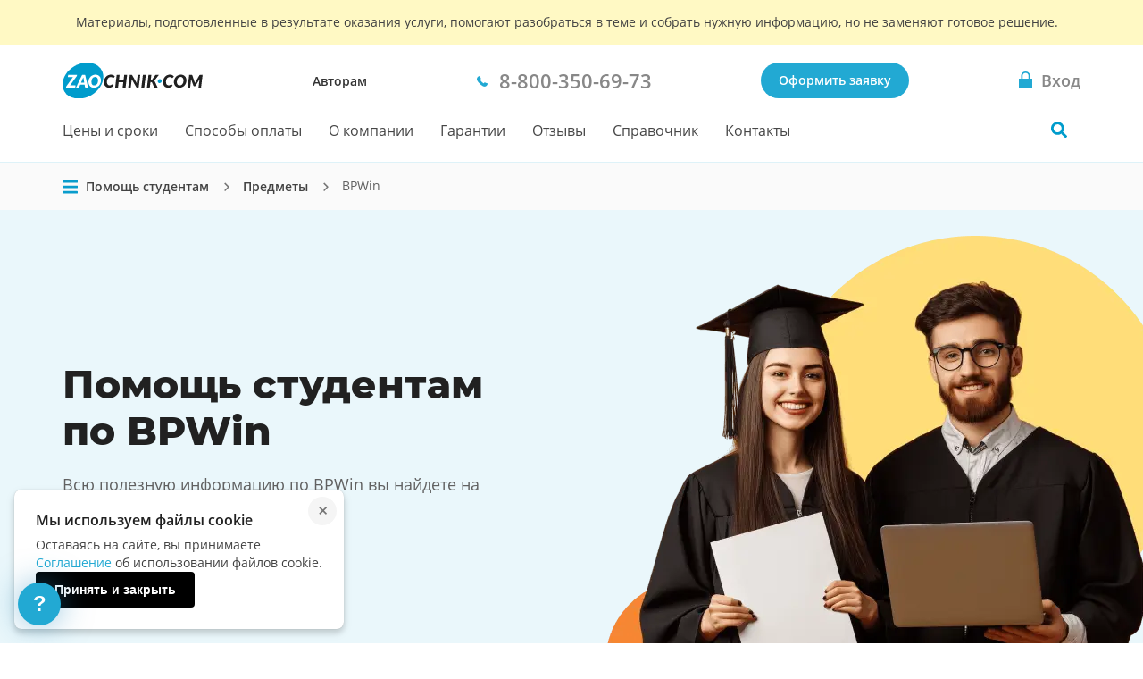

--- FILE ---
content_type: text/html; charset=utf-8
request_url: https://zaochnik.com/predmety/bpwin/
body_size: 16001
content:








<!DOCTYPE html>
<html lang="ru">
<head>
    <base href="/predmety/bpwin/">
    <meta charset="utf-8">
    <meta name="viewport" content="width=device-width, initial-scale=1">
    <script>
            !function(e,o){"object"==typeof exports&&"undefined"!=typeof module?module.exports=o():"function"==typeof define&&define.amd?define(o):(e="undefined"!=typeof globalThis?globalThis:e||self).Referrer=o()}(this,function(){"use strict";
            function e(e){for(var o=1;o<arguments.length;o++){var t=arguments[o];for(var n in t)e[n]=t[n]}return e}var o=function o(t,n){function r(o,r,i){if("undefined"!=typeof document){"number"==typeof(i=e({},n,i)).expires&&(i.expires=new Date(Date.now()+864e5*i.expires)),i.expires&&(i.expires=i.expires.toUTCString()),o=encodeURIComponent(o).replace(/%(2[346B]|5E|60|7C)/g,decodeURIComponent).replace(/[()]/g,escape);var c="";for(var a in i)i[a]&&(c+="; "+a,!0!==i[a]&&(c+="="+i[a].split(";")[0]));return document.cookie=o+"="+t.write(r,o)+c}}return Object.create({set:r,get:function(e){if("undefined"!=typeof document&&(!arguments.length||e)){for(var o=document.cookie?document.cookie.split("; "):[],n={},r=0;r<o.length;r++){var i=o[r].split("="),c=i.slice(1).join("=");try{var a=decodeURIComponent(i[0]);if(n[a]=t.read(c,a),e===a)break}catch(u){}}return e?n[e]:n}},remove:function(o,t){r(o,"",e({},t,{expires:-1}))},withAttributes:function(t){return o(this.converter,e({},this.attributes,t))},withConverter:function(t){return o(e({},this.converter,t),this.attributes)}},{attributes:{value:Object.freeze(n)},converter:{value:Object.freeze(t)}})}({read:function(e){return'"'===e[0]&&(e=e.slice(1,-1)),e.replace(/(%[\dA-F]{2})+/gi,decodeURIComponent)},write:function(e){return encodeURIComponent(e).replace(/%(2[346BF]|3[AC-F]|40|5[BDE]|60|7[BCD])/g,decodeURIComponent)}},{path:"/"});return(()=>{const e=window.document.referrer,t=window.location.origin,n=window.location.href,r=window.location.host,i=e=>new URL(window.location.href).searchParams.get(e),c=(e=>{let o;if(e)try{o=new URL(e).origin}catch(t){console.warn("Invalid referrer URL:",e,t),o=void 0}return o})(e),a=(e=>{let o;if(e)try{o=new URL(e).host}catch(t){console.warn("Invalid referrer URL:",e,t),o=void 0}return o})(e),u=(e,t)=>{try{void 0!==e&&o.set("zaochnik_ref",e,{expires:1,secure:!0,domain:`.${r}`}),void 0!==t&&o.set("zaochnik_href",t,{expires:1,secure:!0,domain:`.${r}`})}catch(n){console.warn("Failed to set referrer cookies:",n)}},s=["accounts.google.com","accounts.google.ru","accounts.google.by","accounts.google.kz","oauth.vk.com","oauth.vk.ru","id.vk.com","id.vk.ru","passport.yandex.ru","passport.yandex.by","passport.yandex.com","oauth.yandex.ru","oauth.yandex.by","oauth.yandex.com","www.pga.gazprombank.ru","securepayments.tinkoff.ru","pay.mixplat.ru"],d=["zaochnik.com",".zaochnik.com","zaochnik-com.com",".zaochnik-com.com","zaochnik.ru",".zaochnik.ru","zaochnik1.com","cabinet-zaochnik.com","cabinet-zaochnik.ru"],m=i("ref"),f=i("href"),h=m&&f;(m||f)&&u(m||"",f||"");const p=o.get("zaochnik_ref");if(c&&c!==t){d.some(e=>a&&(e.startsWith(".")?a.endsWith(e.slice(1)):a===e))||p&&p===e||-1!==s.indexOf(a)||h||u(e,n)}else if(!e){const e=o.get("zaochnik_href");(p||h)&&(p||!e||h)||u("",n)}const l=e=>{try{o.set("zaochnik_utm",e,{expires:1,secure:!0,domain:`.${r}`})}catch(t){console.warn("Failed to set UTM cookie:",t)}},g=i("utm");g&&l(g);const k=i("utm_campaign");if(k&&!g){const e=i("utm_source"),o=i("utm_medium"),t=i("utm_term"),n=i("utm_content");let r="?utm_campaign=",c="&utm_source=",a="&utm_medium=",u="&utm_term=",s="&utm_content=",d="";r+=k,d+=r,e&&(c+=e,d+=c),o&&(a+=o,d+=a),t&&(u+=t,d+=u),n&&(s+=n,d+=s),l(d)}})()});
        </script><!-- Varioqub experiments --><script type="text/javascript">
                (function(e, x, pe, r, i, me, nt){
                e[i]=e[i]||function(){(e[i].a=e[i].a||[]).push(arguments)},
                me=x.createElement(pe),me.async=1,me.src=r,nt=x.getElementsByTagName(pe)[0],nt.parentNode.insertBefore(me,nt)})
                (window, document, 'script', 'https://abt.s3.yandex.net/expjs/latest/exp.js', 'ymab');
                ymab('metrika.137901', 'init');
                </script><meta name="mailru-verification" content="4aca688bfdf13531"/><meta name="google-site-verification" content="g4oS9recUajRu4U8eZVgZybQDCdvxgc5Y3WA4SDX5jc"/><meta name="webmoney" content="37DE8863-8F32-4310-B1CD-682CA1457480"/><meta name="wmail-verification" content='0eedd59ba78bd0dd8ee41110a5bab74c'/>
    <title>Помощь по BPWin для студентов - написание студенческие работ по BPWin</title>
    <meta name="keywords" content="">
    <meta name="description" content="Написание любых студенческих работ по BPWin. Помощь студентам по BPWin."/>
    <meta name="theme-color" content="#22a9d3">
    <link rel="canonical" href="https://zaochnik.com/predmety/bpwin/"/>
    <link rel="icon" type="image/png" href="/static/public/favicons/za_red_120.png"/>
    <link rel="icon" type="image/png" href="/static/public/favicons/za_red_192.png"/>
    <link rel="icon" type="image/svg+xml" sizes="any" href="/static/public/favicons/favicon.svg"/>
    <link rel="preload" href="/static/public/assets/fonts/OpenSansV23LatinCyrillicRegular.woff2" as="font" type="font/woff2" crossorigin>
    <link rel="preload" href="/static/public/assets/fonts/OpenSansV23LatinCyrillic600.woff2" as="font" type="font/woff2" crossorigin>
    <link rel="preload" href="/static/public/assets/fonts/MontserratV18LatinCyrillic800.woff2" as="font" type="font/woff2" crossorigin>
    <link rel="preload" href="/static/public/services__subjects-common.db6c0d25c474b2ab227e.min.css" as="style"><link rel="stylesheet" href="/static/public/services__subjects-common.db6c0d25c474b2ab227e.min.css"><script defer src="/static/public/vendor.6a50ac55b06df3090d44.min.js"></script><script defer src="/static/public/services__subjects-common.b8fbf5c4a4032aaa657b.min.js"></script>
</head>
<body class="body ">

    


    <div id="vue-head-instance">
        <header>
            <div
                v-scroll="scrollNavbar"
                class="bar js-bar"
                :class="[{ 'fixed': isNavbarSticky }]"
                @mouseenter="showNavbar"
                @focusin="showNavbar"
                @mouseleave="hideNavbar"
                @focusout="hideNavbar"
            >
                
    
                <!--noindex-->
                <div class="disclaimer">
                    <div class="disclaimer__wrapper">
                        <div class="disclaimer__title">
                            Материалы, подготовленные в результате оказания услуги,
                            помогают разобраться в теме и&nbsp;собрать нужную информацию,
                            но&nbsp;не&nbsp;заменяют готовое решение.
                        </div>
                    </div>
                </div>
                <!--/noindex-->
    
                <div class="bar__wrap">
                    <div class="bar__head">
                        <div class="bar__row">
                            <div v-click-outside="hideNavMobile">
                                <button
                                    type="button"
                                    class="button_reset bar__hamburger"
                                    :class="{ menu__close: isNavMobileShow }"
                                    aria-label="Мобильное меню"
                                    @click="toggleNavMobile"
                                >
                                    <span v-if="!loading" class="hamburger"></span>
                                    <loader
                                        v-else
                                        :loading="loading"
                                        :width-height="20">
                                    </loader>
                                </button>
                                <div v-if="isNavMobileShow">
                                    <navbar-mobile
                                        :author-or-client="'Авторам'"
                                        :author-or-client-url="'/toauthors/'"
                                        :is-nav-mobile-show="isNavMobileShow"
                                        :is-scroll-to-order="false"
                                        :nav-items="{&#x27;prices&#x27;: {&#x27;title&#x27;: &#x27;Цены и сроки&#x27;, &#x27;url&#x27;: &#x27;/services_and_prices/&#x27;}, &#x27;payment&#x27;: {&#x27;title&#x27;: &#x27;Способы оплаты&#x27;, &#x27;url&#x27;: &#x27;/payment/&#x27;}, &#x27;about&#x27;: {&#x27;title&#x27;: &#x27;О компании&#x27;, &#x27;url&#x27;: &#x27;/about/&#x27;}, &#x27;warranty&#x27;: {&#x27;title&#x27;: &#x27;Гарантии&#x27;, &#x27;url&#x27;: &#x27;/warranty/&#x27;}, &#x27;responses&#x27;: {&#x27;title&#x27;: &#x27;Отзывы&#x27;, &#x27;url&#x27;: &#x27;/responses/&#x27;}, &#x27;spravochnik&#x27;: {&#x27;title&#x27;: &#x27;Справочник&#x27;, &#x27;url&#x27;: &#x27;/spravochnik/&#x27;}, &#x27;contacts&#x27;: {&#x27;title&#x27;: &#x27;Контакты&#x27;, &#x27;url&#x27;: &#x27;/contacts/&#x27;}}"
                                        :project-free-phone="'8-800-350-69-73'"
                                        @hide-loading="hideLoader"
                                        @close="hideNavMobile"
                                    >
                                    </navbar-mobile>
                                </div>
                            </div>
                            <a href="/" class="logo logo_com">
                                
                                    <picture>
                                        <source srcset="/static/public/img/logo_zao_com.svg" media="(min-width: 1024px)">
                                        <source srcset="/static/public/img/logo_zao.svg" media="(max-width: 1023px)">
                                        <img src="/static/public/img/logo_zao_com.svg" width="139" height="40" alt="Zaochnik в г. Москва">
                                    </picture>
                                
                            </a>
                        </div>
                        <div class="bar__types">
                            <a href="/toauthors/" class="bar__types-ancor">
                                Авторам
                            </a>
                        </div>
                        <div class="bar__phone">
                            <a
                                href="tel:88003506973"
                                v-data-layer-push="'d-v1-e9'"
                            >
                                <span>8-800-350-69-73</span>
                            </a>
                        </div>
                        <div class="bar__order">
                            
                                <a
                                    href="/orders/"
                                    class="button button_primary bar__button"
                                    v-data-layer-push="'d-v1-e3'"
                                >Оформить заявку</a>
                            
                        </div>
                        <a
                            class="bar__signin bar__signin_active button button_reset"
                            :href="signinUrl"
                            aria-label="Вход в личный кабинет"
                        >
                            <span class="bar__signin-icon"></span>
                            <span class="bar__signin-title">Вход</span>
                        </a>
                    </div>
                    <nav class="bar__nav" itemscope itemtype="http://schema.org/SiteNavigationElement">
                        <ul class="bar__nav-list">
                            
                            <li>
                                <a class="bar__nav-item" href="/services_and_prices/" itemprop="url">Цены и сроки</a>
                            </li>
                            
                            <li>
                                <a class="bar__nav-item" href="/payment/" itemprop="url">Способы оплаты</a>
                            </li>
                            
                            <li>
                                <a class="bar__nav-item" href="/about/" itemprop="url">О компании</a>
                            </li>
                            
                            <li>
                                <a class="bar__nav-item" href="/warranty/" itemprop="url">Гарантии</a>
                            </li>
                            
                            <li>
                                <a class="bar__nav-item" href="/responses/" itemprop="url">Отзывы</a>
                            </li>
                            
                            <li>
                                <a class="bar__nav-item" href="/spravochnik/" itemprop="url">Справочник</a>
                            </li>
                            
                            <li>
                                <a class="bar__nav-item" href="/contacts/" itemprop="url">Контакты</a>
                            </li>
                            
                        </ul>
                        <div
                            class="bar__search"
                            :class="{ 'bar__search_open': isSearchActive}"
                        >
                            <button
                                v-if="isNavbarInitial"
                                type="button"
                                class="bar__search-button"
                                aria-label="Поиск по сайту"
                                @click="openNavbarSearch"
                            ></button>
                            <navbar-search
                                v-else
                                @open="isSearchActive = true"
                                @close="isSearchActive = false"
                            ></navbar-search>
                        </div>
                    </nav>
                </div>
            </div>
        </header>
    </div>

<div class="body__container js-body-container">
    <div id="vue-body-container-instance">
            <div class="services-subjects-common">
        
        
        <div class="breadcrumbs breadcrumbs_arrow">
            <div class="breadcrumbs__container">
                    <services-breadcrumbs></services-breadcrumbs>
                <ol class="breadcrumbs__list" itemscope itemtype="http://schema.org/BreadcrumbList">
                    
                        
                            <li class="breadcrumbs__item" itemprop="itemListElement" itemscope itemtype="http://schema.org/ListItem">
                                <a href="/" class="breadcrumbs__link" itemprop="item">
                                    <span itemprop="name"> Помощь студентам</span>
                                </a>
                                <meta itemprop="position" content="1" />
                            </li>
                        
                    
                        
                            <li class="breadcrumbs__item" itemprop="itemListElement" itemscope itemtype="http://schema.org/ListItem">
                                <a href="/predmety/" class="breadcrumbs__link" itemprop="item">
                                    <span itemprop="name"> Предметы</span>
                                </a>
                                <meta itemprop="position" content="2" />
                            </li>
                        
                    
                        
                            <li class="breadcrumbs__item breadcrumbs__item_current">
                                <span itemprop="item">
                                    <span itemprop="name"> BPWin</span>
                                </span>
                                <meta itemprop="position" content="3" />
                            </li>
                        
                    
                </ol>
            </div>
        </div>
        

        <section class="section service-intro" aria-labelledby="intro_title">
            <div class="section__container service-intro__container">
                <div class="service-intro__content subjects__content">
                    <h1 class="service-intro__title" id="intro_title">Помощь студентам по BPWin</h1>
                    <div class="service-intro__text">
                        Всю полезную информацию по BPWin
                        вы найдете на этой странице.
                    </div>
                    <button
                        class="button button_primary"
                        v-scroll-to="'order'"
                        v-data-layer-push="'d-v1-e4'"
                    >Оформить заявку</button>
                </div>
            </div>
            <picture>
                <source srcset="/static/public/img/predmety/bg-desktop.webp 1x, /static/public/img/predmety/bg%402x-desktop.webp 2x" media="(min-width: 768px)" type="image/webp">
                <source srcset="/static/public/img/predmety/bg-desktop.png 1x, /static/public/img/predmety/bg%402x-desktop.png 2x" media="(min-width: 768px)" type="image/png">
                <source srcset="/static/public/img/predmety/bg-mobile.webp 1x, /static/public/img/predmety/bg%402x-mobile.webp 2x" media="(max-width: 767px)" type="image/webp">
                <source srcset="/static/public/img/predmety/bg-mobile.png 1x, /static/public/img/predmety/bg%402x-mobile.png 2x" media="(max-width: 767px)" type="image/png">
                <img src="/static/public/img/predmety/bg-desktop.png" alt="Помощь по дисциплине" class="service-intro__image">
            </picture>
        </section>

        <section class="section services-subjects-common-popular">
            <div class="section__container">
                <div class="services-popular">
                    <header class="services-popular__header">
                        <h2 class="services-popular__title">Популярные работы</h2>
                    </header>
                    <ul class="services-popular__list">
                        
                            
                                <li class="services-popular__item">
                                    <a
                                        href="/kursovaya-rabota/bpwin/"
                                        class="services-popular-link"
                                        target="_blank"
                                        rel="noopener noreferrer"
                                    >
                                        <header class="services-popular-link__header">
                                            <h3 class="services-popular-link__title">
                                                Курсовые работы
                                            </h3>
                                        </header>
                                        <footer class="services-popular-link__footer">
                                            <div class="services-popular-link__cell">
                                                <span>Срок</span>
                                                от 5 дней
                                            </div>
                                            <div class="services-popular-link__cell">
                                                
                                                    <del>от 2160 руб</del>
                                                    от 1800 руб
                                                
                                            </div>
                                        </footer>
                                    </a>
                                </li>
                            
                        
                            
                                <li class="services-popular__item">
                                    <a
                                        href="/diplomnaya-rabota/bpwin/"
                                        class="services-popular-link"
                                        target="_blank"
                                        rel="noopener noreferrer"
                                    >
                                        <header class="services-popular-link__header">
                                            <h3 class="services-popular-link__title">
                                                Дипломные работы
                                            </h3>
                                        </header>
                                        <footer class="services-popular-link__footer">
                                            <div class="services-popular-link__cell">
                                                <span>Срок</span>
                                                от 7 дней
                                            </div>
                                            <div class="services-popular-link__cell">
                                                
                                                    <del>от 9540 руб</del>
                                                    от 7950 руб
                                                
                                            </div>
                                        </footer>
                                    </a>
                                </li>
                            
                        
                            
                                <li class="services-popular__item">
                                    <a
                                        href="/kontrolnye-raboty/"
                                        class="services-popular-link"
                                        target="_blank"
                                        rel="noopener noreferrer"
                                    >
                                        <header class="services-popular-link__header">
                                            <h3 class="services-popular-link__title">
                                                Контрольные работы
                                            </h3>
                                        </header>
                                        <footer class="services-popular-link__footer">
                                            <div class="services-popular-link__cell">
                                                <span>Срок</span>
                                                от 1 день
                                            </div>
                                            <div class="services-popular-link__cell">
                                                
                                                    <del>от 120 руб</del>
                                                    от 100 руб
                                                
                                            </div>
                                        </footer>
                                    </a>
                                </li>
                            
                        
                            
                                <li class="services-popular__item">
                                    <a
                                        href="/referat/"
                                        class="services-popular-link"
                                        target="_blank"
                                        rel="noopener noreferrer"
                                    >
                                        <header class="services-popular-link__header">
                                            <h3 class="services-popular-link__title">
                                                Рефераты
                                            </h3>
                                        </header>
                                        <footer class="services-popular-link__footer">
                                            <div class="services-popular-link__cell">
                                                <span>Срок</span>
                                                от 1 день
                                            </div>
                                            <div class="services-popular-link__cell">
                                                
                                                    <del>от 840 руб</del>
                                                    от 700 руб
                                                
                                            </div>
                                        </footer>
                                    </a>
                                </li>
                            
                        
                    </ul>
                </div>            </div>
        </section>

        <div class="wrapper">
            <worktype-search
                :slug="'bpwin'"
            ></worktype-search>
        </div>

        <section class="section subjects" aria-labelledby="subjects_title">
            <div class="section__container">
                <header class="subjects__header">
                    <h2 class="section__title subjects__title" id="subjects_title">
                        Список услуг по BPWin
                    </h2>
                    <div>
                        <p>BPWin — популярная дисциплина, которую изучают во многих учебных заведениях России и СНГ. Ниже вы найдете список услуг по BPWin, с которыми мы ежедневно помогаем учащимся.</p>
                    </div>
                </header>
                <ul class="subjects__list">
                    
                    <li class="subjects__list-item">
                        <a href="/autobiography/" class="subjects__list-link">Автобиография по BPWin</a>
                    </li>
                    
                    <li class="subjects__list-item">
                        <a href="/avtoreferat/" class="subjects__list-link">Автореферат по BPWin</a>
                    </li>
                    
                    <li class="subjects__list-item">
                        <a href="/analiticheskaja-spravka/" class="subjects__list-link">Аналитическая справка по BPWin</a>
                    </li>
                    
                    <li class="subjects__list-item">
                        <a href="/annotation/" class="subjects__list-link">Аннотация по BPWin</a>
                    </li>
                    
                    <li class="subjects__list-item">
                        <a href="/aspirantskiy-referat/" class="subjects__list-link">Аспирантский реферат по BPWin</a>
                    </li>
                    
                    <li class="subjects__list-item">
                        <a href="/attestacionnaya-rabota/" class="subjects__list-link">Аттестационная работа по BPWin</a>
                    </li>
                    
                    <li class="subjects__list-item">
                        <a href="/bakalavrskaya-rabota/" class="subjects__list-link">Бакалаврская работа по BPWin</a>
                    </li>
                    
                    <li class="subjects__list-item">
                        <a href="/biznes-plan/" class="subjects__list-link">Бизнес-план по BPWin</a>
                    </li>
                    
                    <li class="subjects__list-item">
                        <a href="/vkr/" class="subjects__list-link">ВКР (выпускная квалификационная работа) по BPWin</a>
                    </li>
                    
                    <li class="subjects__list-item">
                        <a href="/recenzirovanie-rabot/" class="subjects__list-link">Вычитка и рецензирование работ по BPWin</a>
                    </li>
                    
                    <li class="subjects__list-item">
                        <a href="/glossary/" class="subjects__list-link">Глоссарий по BPWin</a>
                    </li>
                    
                    <li class="subjects__list-item">
                        <a href="/diplomnaya-rabota/" class="subjects__list-link">Дипломная работа по BPWin</a>
                    </li>
                    
                    <li class="subjects__list-item">
                        <a href="/diplomnaya-rabota-kolledzha/" class="subjects__list-link">Дипломная работа для колледжа по BPWin</a>
                    </li>
                    
                    <li class="subjects__list-item">
                        <a href="/diplom-mba/" class="subjects__list-link">Дипломная работа МВА по BPWin</a>
                    </li>
                    
                    <li class="subjects__list-item">
                        <a href="/dissertacia/" class="subjects__list-link">Диссертация по BPWin</a>
                    </li>
                    
                    <li class="subjects__list-item">
                        <a href="/distancionnyj-jekzamen-on-line-test/" class="subjects__list-link">Дистанционный экзамен, онлайн-тест по BPWin</a>
                    </li>
                    
                    <li class="subjects__list-item">
                        <a href="/dnevnik-praktiki/" class="subjects__list-link">Дневник по практике по BPWin</a>
                    </li>
                    
                    <li class="subjects__list-item">
                        <a href="/doklad/" class="subjects__list-link">Доклад по BPWin</a>
                    </li>
                    
                    <li class="subjects__list-item">
                        <a href="/doktorskaya-dissertacija/" class="subjects__list-link">Докторская диссертация по BPWin</a>
                    </li>
                    
                    <li class="subjects__list-item">
                        <a href="/documentation/" class="subjects__list-link">Документация по BPWin</a>
                    </li>
                    
                    <li class="subjects__list-item">
                        <a href="/homework/" class="subjects__list-link">Домашняя работа по BPWin</a>
                    </li>
                    
                    <li class="subjects__list-item">
                        <a href="/instructions/" class="subjects__list-link">Инструкции (мануалы) по BPWin</a>
                    </li>
                    
                    <li class="subjects__list-item">
                        <a href="/analytical-work/" class="subjects__list-link">Информационно-аналитическая работа (ИАР) по BPWin</a>
                    </li>
                    
                    <li class="subjects__list-item">
                        <a href="/ispravlenie-dorabotka-gotovoj-raboty/" class="subjects__list-link">Исправление и доработка готовой работы по BPWin</a>
                    </li>
                    
                    <li class="subjects__list-item">
                        <a href="/kandidatskaya-dissertacija/" class="subjects__list-link">Кандидатская диссертация по BPWin</a>
                    </li>
                    
                    <li class="subjects__list-item">
                        <a href="/keis/" class="subjects__list-link">Кейс по BPWin</a>
                    </li>
                    
                    <li class="subjects__list-item">
                        <a href="/commercial-proposal/" class="subjects__list-link">Коммерческое предложение по BPWin</a>
                    </li>
                    
                    <li class="subjects__list-item">
                        <a href="/rabochaja-tetrad-konspekt/" class="subjects__list-link">Конспект по BPWin</a>
                    </li>
                    
                    <li class="subjects__list-item">
                        <a href="/kontrolnye-raboty/" class="subjects__list-link">Контрольная работа по BPWin</a>
                    </li>
                    
                    <li class="subjects__list-item">
                        <a href="/copywriting/" class="subjects__list-link">Копирайтинг по BPWin</a>
                    </li>
                    
                    <li class="subjects__list-item">
                        <a href="/summary/" class="subjects__list-link">Краткое содержание по BPWin</a>
                    </li>
                    
                    <li class="subjects__list-item">
                        <a href="/kursovaya-rabota/bpwin/" class="subjects__list-link">Курсовая работа по BPWin</a>
                    </li>
                    
                    <li class="subjects__list-item">
                        <a href="/laboratornye-raboty/" class="subjects__list-link">Лабораторная работа по BPWin</a>
                    </li>
                    
                    <li class="subjects__list-item">
                        <a href="/literaturnyj-obzor-interpretacija-teksta/" class="subjects__list-link">Литературный обзор по BPWin</a>
                    </li>
                    
                    <li class="subjects__list-item">
                        <a href="/magisterskaya-dissertacija/" class="subjects__list-link">Магистерская диссертация по BPWin</a>
                    </li>
                    
                    <li class="subjects__list-item">
                        <a href="/marketingovoe-issledovanie/" class="subjects__list-link">Маркетинговое исследование по BPWin</a>
                    </li>
                    
                    <li class="subjects__list-item">
                        <a href="/methodical-box/" class="subjects__list-link">Методическая копилка по BPWin</a>
                    </li>
                    
                    <li class="subjects__list-item">
                        <a href="/monografia/" class="subjects__list-link">Монография по BPWin</a>
                    </li>
                    
                    <li class="subjects__list-item">
                        <a href="/motivation-letter/" class="subjects__list-link">Мотивационное письмо по BPWin</a>
                    </li>
                    
                    <li class="subjects__list-item">
                        <a href="/nabor-teksta/" class="subjects__list-link">Набор текста (компьютерный) по BPWin</a>
                    </li>
                    
                    <li class="subjects__list-item">
                        <a href="/book/" class="subjects__list-link">Написание книги по BPWin</a>
                    </li>
                    
                    <li class="subjects__list-item">
                        <a href="/nauchnaya-statya/" class="subjects__list-link">Научная статья по BPWin</a>
                    </li>
                    
                    <li class="subjects__list-item">
                        <a href="/nir/" class="subjects__list-link">НИР (научно-исследовательская работа) по BPWin</a>
                    </li>
                    
                    <li class="subjects__list-item">
                        <a href="/normocontrol/" class="subjects__list-link">Нормоконтроль по BPWin</a>
                    </li>
                    
                    <li class="subjects__list-item">
                        <a href="/online-pomosh/" class="subjects__list-link">Онлайн-помощь по BPWin</a>
                    </li>
                    
                    <li class="subjects__list-item">
                        <a href="/exam/" class="subjects__list-link">Ответы на вопросы по BPWin</a>
                    </li>
                    
                    <li class="subjects__list-item">
                        <a href="/category-report/" class="subjects__list-link">Отчет на категорию по BPWin</a>
                    </li>
                    
                    <li class="subjects__list-item">
                        <a href="/report-on-practice/" class="subjects__list-link">Отчет по практике по BPWin</a>
                    </li>
                    
                    <li class="subjects__list-item">
                        <a href="/otchet-po-preddiplomnoj-praktike/" class="subjects__list-link">Отчет по преддипломной практике по BPWin</a>
                    </li>
                    
                    <li class="subjects__list-item">
                        <a href="/otchet-po-proizvodstvennoj-praktike/" class="subjects__list-link">Отчет по производственной практике по BPWin</a>
                    </li>
                    
                    <li class="subjects__list-item">
                        <a href="/translation/" class="subjects__list-link">Перевод по BPWin</a>
                    </li>
                    
                    <li class="subjects__list-item">
                        <a href="/rewrite/" class="subjects__list-link">Повышение уникальности по BPWin</a>
                    </li>
                    
                    <li class="subjects__list-item">
                        <a href="/podbor-literatury/" class="subjects__list-link">Подбор литературы по BPWin</a>
                    </li>
                    
                    <li class="subjects__list-item">
                        <a href="/podgotovka-k-zaschite-s-avtorom/" class="subjects__list-link">Подготовка к защите с автором по BPWin</a>
                    </li>
                    
                    <li class="subjects__list-item">
                        <a href="/pomoshch-s-dokladami/" class="subjects__list-link">Помощь в написании доклада по BPWin</a>
                    </li>
                    
                    <li class="subjects__list-item">
                        <a href="/pomoshch-s-dissertaciej/" class="subjects__list-link">Помощь в написании и защите диссертации по BPWin</a>
                    </li>
                    
                    <li class="subjects__list-item">
                        <a href="/pomoshch-s-kandidatskoj-dissertaciej/" class="subjects__list-link">Помощь в написании кандидатской диссертации по BPWin</a>
                    </li>
                    
                    <li class="subjects__list-item">
                        <a href="/pomoshch-v-laboratornyh-rabotah/" class="subjects__list-link">Помощь в написании лабораторных работ по BPWin</a>
                    </li>
                    
                    <li class="subjects__list-item">
                        <a href="/pomoshch-s-magisterskoj-dissertaciej/" class="subjects__list-link">Помощь в написании магистерской диссертации в Москве по BPWin</a>
                    </li>
                    
                    <li class="subjects__list-item">
                        <a href="/pomoshch-v-napisanii-statej/" class="subjects__list-link">Помощь в написании научных статей по BPWin</a>
                    </li>
                    
                    <li class="subjects__list-item">
                        <a href="/pomoshch-s-otchetom-po-praktike/" class="subjects__list-link">Помощь в написании отчета по практике для студентов по BPWin</a>
                    </li>
                    
                    <li class="subjects__list-item">
                        <a href="/pomoshch-v-napisanii-esse/" class="subjects__list-link">Помощь в написании эссе, доступные цены по BPWin</a>
                    </li>
                    
                    <li class="subjects__list-item">
                        <a href="/pomosch-v-reshenii-zadach/" class="subjects__list-link">Помощь в решении задач по BPWin</a>
                    </li>
                    
                    <li class="subjects__list-item">
                        <a href="/pomoshch-v-reshenii-zadach/" class="subjects__list-link">Помощь в решении задач студенам онлайн по BPWin</a>
                    </li>
                    
                    <li class="subjects__list-item">
                        <a href="/pomoshch-s-kontrollnoj-rabotoj/" class="subjects__list-link">Помощь по контрольным работам: объясним каждый пример, выполним в срок! по BPWin</a>
                    </li>
                    
                    <li class="subjects__list-item">
                        <a href="/pomoshch-s-diplomnoj-rabotoj/" class="subjects__list-link">Помощь с дипломной работой по BPWin</a>
                    </li>
                    
                    <li class="subjects__list-item">
                        <a href="/pomoshch-s-prezentaciej/" class="subjects__list-link">Помощь с презентациями: в создании, подготовке, оформлении по BPWin</a>
                    </li>
                    
                    <li class="subjects__list-item">
                        <a href="/pomoshch-s-kursovoj-rabotoj/" class="subjects__list-link">Помощь студентам в написании курсовой работы по BPWin</a>
                    </li>
                    
                    <li class="subjects__list-item">
                        <a href="/portfolio/" class="subjects__list-link">Портфолио по BPWin</a>
                    </li>
                    
                    <li class="subjects__list-item">
                        <a href="/pojasnenie-k-rabote-jasno/" class="subjects__list-link">Пояснение к работе (Ясно!) по BPWin</a>
                    </li>
                    
                    <li class="subjects__list-item">
                        <a href="/explanatory-note/" class="subjects__list-link">Пояснительная записка по BPWin</a>
                    </li>
                    
                    <li class="subjects__list-item">
                        <a href="/prakticheskaya-rabota/" class="subjects__list-link">Практическая работа по BPWin</a>
                    </li>
                    
                    <li class="subjects__list-item">
                        <a href="/presentacion/" class="subjects__list-link">Презентация (PPT, PPS, Prezi) по BPWin</a>
                    </li>
                    
                    <li class="subjects__list-item">
                        <a href="/press-release/" class="subjects__list-link">Пресс-релиз по BPWin</a>
                    </li>
                    
                    <li class="subjects__list-item">
                        <a href="/proverka/" class="subjects__list-link">Проверка выполненной работы по BPWin</a>
                    </li>
                    
                    <li class="subjects__list-item">
                        <a href="/programming/" class="subjects__list-link">Программирование по BPWin</a>
                    </li>
                    
                    <li class="subjects__list-item">
                        <a href="/project-work/" class="subjects__list-link">Проектная работа по BPWin</a>
                    </li>
                    
                    <li class="subjects__list-item">
                        <a href="/concept-development/" class="subjects__list-link">Разработка концепции по BPWin</a>
                    </li>
                    
                    <li class="subjects__list-item">
                        <a href="/transcription/" class="subjects__list-link">Расшифровка аудио (Транскрибация) по BPWin</a>
                    </li>
                    
                    <li class="subjects__list-item">
                        <a href="/laboratornaja-rabota-rgr-praktikum/" class="subjects__list-link">РГР (расчетно-графическая работа) по BPWin</a>
                    </li>
                    
                    <li class="subjects__list-item">
                        <a href="/resume/" class="subjects__list-link">Резюме по BPWin</a>
                    </li>
                    
                    <li class="subjects__list-item">
                        <a href="/recommendation-letter/" class="subjects__list-link">Рекомендательное письмо по BPWin</a>
                    </li>
                    
                    <li class="subjects__list-item">
                        <a href="/referat/" class="subjects__list-link">Реферат по BPWin</a>
                    </li>
                    
                    <li class="subjects__list-item">
                        <a href="/recenzija-annotacija/" class="subjects__list-link">Рецензия по BPWin</a>
                    </li>
                    
                    <li class="subjects__list-item">
                        <a href="/rech-vystuplenie-razdatochnyj-material/" class="subjects__list-link">Речь и презентация к диплому по BPWin</a>
                    </li>
                    
                    <li class="subjects__list-item">
                        <a href="/reshenie-zadach/" class="subjects__list-link">Решение задач по BPWin</a>
                    </li>
                    
                    <li class="subjects__list-item">
                        <a href="/samostoyatelnaya-rabota/" class="subjects__list-link">Самостоятельная работа по BPWin</a>
                    </li>
                    
                    <li class="subjects__list-item">
                        <a href="/semestrovaya-rabota/" class="subjects__list-link">Семестровая работа по BPWin</a>
                    </li>
                    
                    <li class="subjects__list-item">
                        <a href="/seminar-work/" class="subjects__list-link">Семинарская работа по BPWin</a>
                    </li>
                    
                    <li class="subjects__list-item">
                        <a href="/covering-letter/" class="subjects__list-link">Сопроводительное письмо по BPWin</a>
                    </li>
                    
                    <li class="subjects__list-item">
                        <a href="/sochinenie/" class="subjects__list-link">Сочинение по BPWin</a>
                    </li>
                    
                    <li class="subjects__list-item">
                        <a href="/statistical-analysis/" class="subjects__list-link">Статистический анализ по BPWin</a>
                    </li>
                    
                    <li class="subjects__list-item">
                        <a href="/statja/" class="subjects__list-link">Статья по BPWin</a>
                    </li>
                    
                    <li class="subjects__list-item">
                        <a href="/statya-vak/" class="subjects__list-link">Статья ВАК по BPWin</a>
                    </li>
                    
                    <li class="subjects__list-item">
                        <a href="/statyi-dlya-dissertacij/" class="subjects__list-link">Статья для диссертации по BPWin</a>
                    </li>
                    
                    <li class="subjects__list-item">
                        <a href="/sheet/" class="subjects__list-link">Таблицы по BPWin</a>
                    </li>
                    
                    <li class="subjects__list-item">
                        <a href="/tvorcheskaya-rabota/" class="subjects__list-link">Творческая работа по BPWin</a>
                    </li>
                    
                    <li class="subjects__list-item">
                        <a href="/tezisniy-plan/" class="subjects__list-link">Тезисный план по BPWin</a>
                    </li>
                    
                    <li class="subjects__list-item">
                        <a href="/thesis/" class="subjects__list-link">Тезисы по BPWin</a>
                    </li>
                    
                    <li class="subjects__list-item">
                        <a href="/test/" class="subjects__list-link">Тесты по BPWin</a>
                    </li>
                    
                    <li class="subjects__list-item">
                        <a href="/teo/" class="subjects__list-link">Технико-экономическое обоснование по BPWin</a>
                    </li>
                    
                    <li class="subjects__list-item">
                        <a href="/typical-calculation/" class="subjects__list-link">Типовой расчет по BPWin</a>
                    </li>
                    
                    <li class="subjects__list-item">
                        <a href="/chertegi-na-zakaz/" class="subjects__list-link">Чертёж по BPWin</a>
                    </li>
                    
                    <li class="subjects__list-item">
                        <a href="/school-project/" class="subjects__list-link">Школьный проект по BPWin</a>
                    </li>
                    
                    <li class="subjects__list-item">
                        <a href="/shpargalka/" class="subjects__list-link">Шпаргалка по BPWin</a>
                    </li>
                    
                    <li class="subjects__list-item">
                        <a href="/esse/" class="subjects__list-link">Эссе по BPWin</a>
                    </li>
                    
                </ul>
            </div>
        </section>

        <section class="section steps" aria-labelledby="steps_title">
            <div class="section__container steps__container">
                <h2 class="section__title steps__title" id="steps_title">
                    Как оформить заказ по
                    BPWin
                </h2>
                <ul class="steps__list">
                    <li class="steps__item step">
                        <h3 class="step__title">Оформляете заявку</h3>
                        <figure class="step__image">
                            <img src="/static/public/img/services-service/step_1.svg" alt="Заявка" width="80" height="80" loading="lazy">
                        </figure>
                    </li>
                    <li class="steps__item step">
                        <h3 class="step__title">Бесплатно рассчитываем стоимость</h3>
                        <figure class="step__image">
                            <img src="/static/public/img/services-service/step_2.svg" alt="Рассчет стоимости" width="80" height="80" loading="lazy">
                        </figure>
                    </li>
                    <li class="steps__item step">
                        <h3 class="step__title">Вы&nbsp;вносите предоплату&nbsp;25%</h3>
                        <figure class="step__image">
                            <img src="/static/public/img/services-service/step_3.svg" alt="Предоплата" width="80" height="80" loading="lazy">
                        </figure>
                    </li>
                    <li class="steps__item step">
                        <h3 class="step__title">Эксперт выполняет работу</h3>
                        <figure class="step__image">
                            <img src="/static/public/img/services-service/step_4.svg" alt="Экспертная работа" width="80" height="80" loading="lazy">
                        </figure>
                    </li>
                    <li class="steps__item step">
                        <h3 class="step__title">Вносите оставшуюся сумму</h3>
                        <figure class="step__image">
                            <img src="/static/public/img/services-service/step_5.svg" alt="Оплата" width="80" height="80" loading="lazy">
                        </figure>
                    </li>
                    <li class="steps__item step">
                        <h3 class="step__title">И&nbsp;защищаете работу на&nbsp;отлично!</h3>
                        <figure class="step__image">
                            <img src="/static/public/img/services-service/step_6.svg" alt="Сдача работы" width="80" height="80" loading="lazy">
                        </figure>
                    </li>
                </ul>
                
            </div>
        </section>

        <div>
            <div itemscope itemtype="http://schema.org/Product">
                <div class="hidden" style="display: none;">
                    <div itemprop="name">Помощь по BPWin</div>
                    <div itemprop="brand">Zaochnik</div>
                    <div itemprop="description">"Помощь студентам по BPWin. Консультации по
                        BPWin для студентов. Гарантия, договор. Заказывай!"
                    </div>
                    <div itemprop="offers" itemscope itemtype="http://schema.org/Offer">
                        <span itemprop="priceCurrency" content="RUB","руб.">руб.</span>
                        <span itemprop="price" content="100">100</span>
                        <link itemprop="availability" href="https://schema.org/InStock" />In stock
                    </div>
                </div>
            </div>

            
            <div class="reviews reviews__subjects"  itemprop="aggregateRating" itemscope itemtype="http://schema.org/AggregateRating">
                    <meta itemprop="bestRating" content="5" />
                    <meta itemprop="worstRating" content="1" />
                    <meta itemprop="ratingValue" content="5.00" />
                    <meta itemprop="ratingCount" content="1" />
                    <meta itemprop="itemReviewed" content="Помощь по BPWin" />

                <div class="reviews__wrapper">
                    <input type="hidden" name="rating_target" value="MjE6MzQ5" autocomplete="off">
                    <div class="reviews__stars-main-container">
                        
                            <reviews-rating
                                :init-class="'rate_large reviews__rate-stars'"
                                :init-count="'1'"
                                :init-mark="'5.00'"
                                :target="'MjE6MzQ5'"
                            ></reviews-rating>
                        
                    </div>
                </div>
            </div>
        </div>

        
        
        <div class="main-order" id="order">
            <div class="main-order__container" id="vue-order-public">
                <order-public
                    :title="'Узнай стоимость'"
                    :sub-title="'Это быстро и бесплатно :)'"
                    :g-recaptcha-site-key="''"
                    :request-url="'/client/order/public/'"
                    :init-comment="''"
                    :init-deadline="''"
                    :init-email="''"
                    :init-files="''"
                    :init-name="''"
                    :init-pages="''"
                    :init-phone="''"
                    :init-promo="''"
                    :init-subject="'BPWin'"
                    :init-theme="''"
                    :init-worktype="''"
                    :init-nch-id="''"
                    :init-reach-goal="'order'"
                    :init-telegram="''"
                    :init-is-telegram-contact="false"
                    :init-is-viber-contact="false"
                    :init-is-whatsapp-contact="false"
                    :server-errors="'&#123;&#125;'"
                    :server-errors-client="'&#123;&#125;'"
                    :init-cookies="{
                        aid: '',
                        bid: '',
                        chan: '',
                        href: '',
                        orderPage: '',
                        referer: '',
                        utm: '',
                        admitadUid: ''
                    }"
                    :tooltip-show="'false' === 'true'"
                ></order-public>
            </div>
        </div>

        
            
            <section class="section info text-content">
                <div class="section__container info__container text-content__container">
                    <div>
                        <h2>Помощь по BPwin - работаем с узкоспециализированными проектами</h2>

<p>BPwin - еще одна дисциплина, которая возникла на стыке нескольких наук. Это инструмент моделирования, который используется для описания сложных бизнес-процессов. Знание основ BPwin и умение использовать его на практике пригодится будущим менеджерам, финансистам, специалистам по государственному и муниципальной управлению. Такие предметы, вобравшие в себя основы математики, программирования, экономики и менеджмента, обычно сложны для изучения, и нередко студенты &laquo;заваливают&raquo; их на сессии. Но специально для таких случаев и был придуман сервис Zaochnik! Мы найдем для вас специалиста по BPwin, даже если вам уже отказали другие сервисы. Сдаем проекты в срок, работаем онлайн и офлайн.&nbsp;</p>

<h2>Нужно ли самостоятельно искать автора для помощи по BPwin</h2>

<p>Больше не нужно искать специалиста по сложной дисциплине, чтобы он провел консультацию или написал за вас курсовую работу. Поиски автора мы возьмем на себя, от вас нужно лишь заказать работу. Это можно сделать удаленно, и на заказ уйдет всего лишь пара минут:</p>

<ul>
	<li>заполните заявку - нам нужно знать тему и тип проекта, срок его сдачи, особенности оформления и нюансы содержания,</li>
	<li>поговорите с менеджером - он за пару минут найдет автора по профилю и позвонит вам,</li>
	<li>переведите предоплату - нужно как минимум 25%, чтобы автор начал работать,</li>
	<li>перечислите остальные деньги - тогда в личном кабинете станет доступна ссылка для скачивания письменного проекта или автор свяжется с вами для консультации по BPwin.&nbsp;</li>
</ul>

<h2>Нас любят студенты! Почему?</h2>

<p>Сервис Zaochnik знает, как ценно время для студентов, поэтому все проекты он сдает точно в срок. Кроме того, мы беремся и за срочные проекты, если сдать уже нужно уже через пару дней или даже часов. В нашем портфолио больше 2 миллионов выполненных работ, и каждая успешно прошла защиту и получила хорошую оценку. Мы гордимся средним баллом в 4,9 и обязаны им нашим опытным исполнителям. Каждый проходит строгий экзамен на знание основных дисциплин - только так мы можем гарантировать высокое качество проектов.&nbsp;</p>

<p>Какие преимущества есть у нашего сервиса?</p>

<ul>
	<li>бесплатные правки и доработки,</li>
	<li>работаем круглосуточно, без выходных,</li>
	<li>автор ведет проект, пока вы не получите хорошую оценку,</li>
	<li>используем проверенные данные,</li>
	<li>пишем уникальные тексты по индивидуальному заданию с нуля,</li>
	<li>оформляем проекты по ГОСТам и требованиям заказчика,</li>
	<li>набираем только лучших авторов,</li>
	<li>удобные способы оплаты в личном кабинете.</li>
</ul>

<h2>Сколько стоит помощь по BPwin</h2>

<p>Минимальной стоимости такого проекта нет, ведь под проектом по BPwin можно понимать и пятиминутную консультацию по предмету, и ответы на вопросы билета на экзамене, и написание курсовой работы. Мы справимся с любым из этих заданий, но стоимость будет разная. Поэтому, чтобы узнать, сколько стоит помощь по BPwin по вашему заданию, оставьте заявку на нашем сайте с подробным описанием требований к проекту. Уже через несколько минут с вами свяжется наш менеджер и назовет сумму к оплате.&nbsp;</p>
                    </div>
                        <div class="seo-table">
                            <div class="seo-table__container">
                                <table class="seo-table__table">
                                
                                <caption class="seo-table__caption">Помощь студентам</caption>
                                
                                
                                    <tr>
                                        <td>✏️Стоимость</td>
                                        <td>
                                            
                                            <span class="seo-table__text">от 100 руб.</span>
                                            
                                            
                                            <span class="seo-table__tooltip">
                                                Цена работы зависит от сложности, объема и сроков выполнения.
                                            </span>
                                            
                                        </td>
                                    </tr>
                                
                                    <tr>
                                        <td>✏️Срок выполнения</td>
                                        <td>
                                            
                                            <span class="seo-table__text">от 1 дня</span>
                                            
                                            
                                            <span class="seo-table__tooltip">
                                                Дата, к которой работа должна быть готова.
                                            </span>
                                            
                                        </td>
                                    </tr>
                                
                                    <tr>
                                        <td>✏️Доработки</td>
                                        <td>
                                            
                                            <span class="seo-table__text">бесплатно</span>
                                            
                                            
                                            <span class="seo-table__tooltip">
                                                Доработки бесплатны, если они соответствуют первоначальным требованиям: данным, которые вы указали в форме заявки. Автор вносит правки, пока вы успешно не защитите работу.
                                            </span>
                                            
                                        </td>
                                    </tr>
                                
                                    <tr>
                                        <td>✏️Гарантия</td>
                                        <td>
                                            
                                            <span class="seo-table__text">бессрочная</span>
                                            
                                            
                                            <span class="seo-table__tooltip">
                                                Вы можете внести правки бесплатно и в любой момент выполнения заказа. За исключением тех случаев, когда меняются либо дополняются первоначальные требования (план работы, объект или предмет исследования и другие значимые требования).
                                            </span>
                                            
                                        </td>
                                    </tr>
                                
                                    <tr>
                                        <td>✏️Оригинальность</td>
                                        <td>
                                            
                                            <span class="seo-table__text">до 95%</span>
                                            
                                            
                                            <span class="seo-table__tooltip">
                                                Вы устанавливаете нужный процент оригинальности работы.
                                            </span>
                                            
                                        </td>
                                    </tr>
                                
                                    <tr>
                                        <td>✏️Конфиденциальность</td>
                                        <td>
                                            
                                            <span class="seo-table__text">100%</span>
                                            
                                            
                                            <span class="seo-table__tooltip">
                                                Никто не узнает, что вы заказали работу в нашем сервисе.
                                            </span>
                                            
                                        </td>
                                    </tr>
                                
                                    <tr>
                                        <td>✏️Служба поддержки</td>
                                        <td>
                                            
                                            <span class="seo-table__text">24/7</span>
                                            
                                            
                                            <span class="seo-table__tooltip">
                                                Служба поддержки ответит на все вопросы по заказу, подскажет, что делать, если вдруг не получается зайти в ЛК и решит любую техническую проблему.
                                            </span>
                                            
                                        </td>
                                    </tr>
                                
                                    <tr>
                                        <td>✏️Личный менеджер</td>
                                        <td>
                                            
                                            <span class="seo-table__ok"></span>
                                            
                                            
                                            <span class="seo-table__tooltip">
                                                Личный менеджер контролирует заказ: передает вопросы, требования, замечания и пожелания от вас автору и от автора — вам. Решает вопросы и поддерживает на всех этапах заказа.
                                            </span>
                                            
                                        </td>
                                    </tr>
                                
                                    <tr>
                                        <td>✏️Контроль качества</td>
                                        <td>
                                            
                                            <span class="seo-table__ok"></span>
                                            
                                            
                                            <span class="seo-table__tooltip">
                                                Специалисты отдела контроля качества проверяют, соответствует ли работа вашим требованиям по оформлению и содержанию.
                                            </span>
                                            
                                        </td>
                                    </tr>
                                
                                    <tr>
                                        <td>✏️Договор на работу</td>
                                        <td>
                                            
                                            <span class="seo-table__ok"></span>
                                            
                                            
                                            <span class="seo-table__tooltip">
                                                При оформлении заказа мы с вами заключаем договор, который гарантирует успешное выполнение вашей работы.
                                            </span>
                                            
                                        </td>
                                    </tr>
                                
                                </table>
                            </div>
                        </div>
                </div>
            </section>
            
        

        
        <section class="section themes" aria-labelledby="themes_title">
            <div class="section__container">
                <h2 class="section__title themes__title" id="themes_title">
                    Последние выполненные
                    
                        работы по BPWin
                    
                </h2>
                <div class="section__slider">
                    <slider-splide-2
                        class="splide-theme splide_visible"
                        :options="splideOptionsThemes"
                    >
                        
                        <splide-slide slot="slider">
                            
                            <a href="/lenta_rabot/na-temu-temu-arenda-avto-karshering-2632173/" class="theme">
                            
                                <span class="theme__header theme__header_title">Практическая работа</span>
                                <span class="theme__header">на тему тему аренда авто каршеринг</span>
                                <span class="theme__items">
                                    <span class="theme__item">
                                        <strong>Предмет</strong>
                                        BPWin
                                    </span>
                                    <span class="theme__item">
                                        <strong>Цена работы</strong>
                                        6400 руб.
                                    </span>
                                    
                                    <span class="theme__item">
                                        <strong>Срок</strong>
                                        12 дней
                                    </span>
                                    
                                </span>
                            </a>
                        </splide-slide>
                        
                        <splide-slide slot="slider">
                            
                            <a href="/lenta_rabot/razrabotka-funktsionalnoy-modeli-biznesprotsessa-okazanie-uslugi-klientu-predmet-proektirovanie-biznesprotsessov-v-servise-586826/" class="theme">
                            
                                <span class="theme__header theme__header_title">Курсовая работа</span>
                                <span class="theme__header">Разработка функциональной модели бизнеспроцесса Оказание услуги клиенту Предмет Проектирование бизнеспроцессов в сервисе</span>
                                <span class="theme__items">
                                    <span class="theme__item">
                                        <strong>Предмет</strong>
                                        BPWin
                                    </span>
                                    <span class="theme__item">
                                        <strong>Цена работы</strong>
                                        2800 руб.
                                    </span>
                                    
                                    <span class="theme__item">
                                        <strong>Срок</strong>
                                        3 дня
                                    </span>
                                    
                                </span>
                            </a>
                        </splide-slide>
                        
                        <splide-slide slot="slider">
                            
                            <a href="/lenta_rabot/laboratornaya-rabota-po-bpwin-i-erwin-120490/" class="theme">
                            
                                <span class="theme__header theme__header_title">Контрольная работа</span>
                                <span class="theme__header">Лабораторная работа по BPWin и ERWin</span>
                                <span class="theme__items">
                                    <span class="theme__item">
                                        <strong>Предмет</strong>
                                        BPWin
                                    </span>
                                    <span class="theme__item">
                                        <strong>Цена работы</strong>
                                        5800 руб.
                                    </span>
                                    
                                    <span class="theme__item">
                                        <strong>Срок</strong>
                                        12 дней
                                    </span>
                                    
                                </span>
                            </a>
                        </splide-slide>
                        
                        <splide-slide slot="slider">
                            
                            <a href="/lenta_rabot/inspektor-otdela-kadrov-83523/" class="theme">
                            
                                <span class="theme__header theme__header_title">Курсовая работа</span>
                                <span class="theme__header">Инспектор отдела кадров</span>
                                <span class="theme__items">
                                    <span class="theme__item">
                                        <strong>Предмет</strong>
                                        BPWin
                                    </span>
                                    <span class="theme__item">
                                        <strong>Цена работы</strong>
                                        8000 руб.
                                    </span>
                                    
                                    <span class="theme__item">
                                        <strong>Срок</strong>
                                        10 дней
                                    </span>
                                    
                                </span>
                            </a>
                        </splide-slide>
                        
                    </slider-splide-2>
                    
                </div>
            </div>
            <button
                class="button button_primary themes__button"
                v-scroll-to="'order'"
                v-data-layer-push="'d-v1-e7'"
            >Узнать стоимость</button>
        </section>
        

        

        
    </div>

    </div>
</div>

    <footer
        id="vue-footer-instance"
        class="footer"
    >
        <div class="wrapper footer__container">
            <div class="footer__column">
                <div class="footer__logo">
                    <a href="/" class="logo logo_com">
                        <img
                            src="/static/public/img/logo_zao_com.svg"
                            width="139"
                            height="40"
                            alt="Zaochnik"
                            loading="lazy"
                        >
                    </a>
                    <div class="footer__logo-sub">
                        Студенческий сервис №1 в&nbsp;России
                    </div>
                </div>
                <ul class="footer__apps-list">
                    <li class="footer__apps-item">
                        <a
                            href="https://play.google.com/store/apps/details?id=ru.zaochnik&pcampaignid=MKT-Other-global-all-co-prtnr-py-PartBadge-Mar2515-1"
                            class="footer__apps-ancor"
                            v-reach-goal="'googleplay2'"
                            target="_blank"
                            rel="noopener noreferrer"
                        >
                            <img
                                src="/static/public/img/logo_google-play.svg"
                                width="162"
                                height="48"
                                alt="Наше приложение в Google Play"
                                loading="lazy"
                            />
                        </a>
                    </li>
                    <li class="footer__apps-item">
                        <a
                            href="https://apps.apple.com/by/app/zachet-%D0%BF%D0%BE%D0%BC%D0%BE%D1%89%D1%8C-%D1%81%D1%82%D1%83%D0%B4%D0%B5%D0%BD%D1%82%D0%B0%D0%BC/id6468885323"
                            class="footer__apps-ancor"
                            v-reach-goal="'appstore2'"
                            target="_blank"
                            rel="noopener noreferrer"
                        >
                            <img
                                src="/static/public/img/logo_apple-store.svg"
                                width="162"
                                height="48"
                                alt="Наше приложение в App Store"
                                loading="lazy"
                            />
                        </a>
                    </li>
                </ul>
                <div id="vue-footer-dropdown-instance">
                    
                    <!--noindex-->
                    <div class="footer__dropdown">
                        <footer-dropdown
                            project="com"
                            region="Москва"
                            :regions="[{'title': 'Москва', 'url': 'https://zaochnik.com/'}, {'title': 'Санкт-Петербург', 'url': 'https://spb.zaochnik.com/'}]"
                        ></footer-dropdown>
                    </div>
                    
                    <!--/noindex-->
                </div>
            </div>
            <div
                id="vue-footer-socials-instance"
                class="footer__column footer__sotial"
            >
                <div class="footer__sotial-item">
                    <div class="footer__title">
                        Контакты
                    </div>
                    <div class="footer__contact">
                        <ul class="footer__contact-list">
                            <li class="footer__contact-item footer__contact-item_tel">
                                <a
                                    href="tel:88003506973"
                                >8-800-350-69-73</a>
                            </li>
                            <li class="footer__contact-item footer__contact-item_email">
                                <a
                                    href="mailto:info@zaochnik.com"
                                >info@zaochnik.com</a>
                            </li>
                            <li class="footer__contact-item footer__contact-item_time">
                                <p class="footer__contact-item-clock">с 7.00 до 23.00</p>
                            </li>
                        </ul>
                        <p class="footer__contact-break">перерыв с 23.00 до 7.00</p>
                    </div>
                </div>
                <div class="footer__sotial-item">
                    <strong class="footer__title footer__title-sotial">
                        Написать в&nbsp;клиентскую поддержку:
                    </strong>
                    <div class="footer__socials">
                        <socials
                            :socials-data='[
                                
                                {
                                    "name": "odnoklassniki",
                                    "url": "https://ok.ru/referatku",
                                    "dataLayer": "Share_ok"
                                },
                                
                                {
                                    "name": "telegram",
                                    "url": "https://t.me/zaochnik",
                                    "dataLayer": "Share_tg"
                                },
                                
                                {
                                    "name": "telegram_bot",
                                    "url": "https://t.me/zao_super_bot?start=telegrambot_site",
                                    "dataLayer": "Share_tg_bot"
                                },
                                
                                {
                                    "name": "telegram_channel",
                                    "url": "https://t.me/+7e8fx5a701M1Mzli",
                                    "dataLayer": "Share_tg_channel"
                                },
                                
                                {
                                    "name": "telegram_group",
                                    "url": "https://t.me/zaochnik",
                                    "dataLayer": "Share_tg_group"
                                },
                                
                                {
                                    "name": "telegram_rmoney",
                                    "url": "https://t.me/r_money_ru",
                                    "dataLayer": ""
                                },
                                
                                {
                                    "name": "tiktok",
                                    "url": "https://www.tiktok.com/@zaochnikcom",
                                    "dataLayer": ""
                                },
                                
                                {
                                    "name": "viber",
                                    "url": "viber://pa/?chatURI=zaochnikcom",
                                    "dataLayer": "Share_viber"
                                },
                                
                                {
                                    "name": "vkontakte",
                                    "url": "https://vk.com/zaochnik_student",
                                    "dataLayer": "Share_vk"
                                },
                                
                                {
                                    "name": "vkontakte_support",
                                    "url": "https://vk.me/zaochnik_student",
                                    "dataLayer": "Share_vk_support"
                                },
                                
                                {
                                    "name": "vkontakte_rmoney",
                                    "url": "https://vk.com/rmoney_partner",
                                    "dataLayer": "Share_vk_rmoney"
                                },
                                
                                {
                                    "name": "whatsapp",
                                    "url": "https://wa.me/79162872935",
                                    "dataLayer": "Share_wa"
                                },
                                
                                {
                                    "name": "youtube",
                                    "url": "https://www.youtube.com/c/Zaostream",
                                    "dataLayer": "Share_youtube"
                                },
                                
                                {
                                    "name": "youtube_subscribe",
                                    "url": "https://www.youtube.com/channel/UCr6iKVgRK6IeNReBuw6ZV8g?sub_confirmation=1",
                                    "dataLayer": "Share_youtube_subscribe"
                                },
                                
                                {
                                    "name": "max",
                                    "url": "https://max.ru/u/f9LHodD0cOIqIQXj2wSP7OB8MtlgWxARRvV7D1gPztY2WBwyOkxm0hBQQEM",
                                    "dataLayer": ""
                                }
                                
                            ]'
                            :socials-list="['telegram', 'vkontakte_support', 'viber', 'whatsapp', 'max']"
                        ></socials>
                    </div>
                </div>
                <div class="footer__sotial-item">
                    <strong class="footer__title footer__title-sotial">
                        Мы в&nbsp;социальных сетях:
                    </strong>
                    <div class="footer__socials">
                        <socials
                            :socials-data='[
                                
                                {
                                    "name": "odnoklassniki",
                                    "url": "https://ok.ru/referatku",
                                    "dataLayer": "Share_ok"
                                },
                                
                                {
                                    "name": "telegram",
                                    "url": "https://t.me/zaochnik",
                                    "dataLayer": "Share_tg"
                                },
                                
                                {
                                    "name": "telegram_bot",
                                    "url": "https://t.me/zao_super_bot?start=telegrambot_site",
                                    "dataLayer": "Share_tg_bot"
                                },
                                
                                {
                                    "name": "telegram_channel",
                                    "url": "https://t.me/+7e8fx5a701M1Mzli",
                                    "dataLayer": "Share_tg_channel"
                                },
                                
                                {
                                    "name": "telegram_group",
                                    "url": "https://t.me/zaochnik",
                                    "dataLayer": "Share_tg_group"
                                },
                                
                                {
                                    "name": "telegram_rmoney",
                                    "url": "https://t.me/r_money_ru",
                                    "dataLayer": ""
                                },
                                
                                {
                                    "name": "tiktok",
                                    "url": "https://www.tiktok.com/@zaochnikcom",
                                    "dataLayer": ""
                                },
                                
                                {
                                    "name": "viber",
                                    "url": "viber://pa/?chatURI=zaochnikcom",
                                    "dataLayer": "Share_viber"
                                },
                                
                                {
                                    "name": "vkontakte",
                                    "url": "https://vk.com/zaochnik_student",
                                    "dataLayer": "Share_vk"
                                },
                                
                                {
                                    "name": "vkontakte_support",
                                    "url": "https://vk.me/zaochnik_student",
                                    "dataLayer": "Share_vk_support"
                                },
                                
                                {
                                    "name": "vkontakte_rmoney",
                                    "url": "https://vk.com/rmoney_partner",
                                    "dataLayer": "Share_vk_rmoney"
                                },
                                
                                {
                                    "name": "whatsapp",
                                    "url": "https://wa.me/79162872935",
                                    "dataLayer": "Share_wa"
                                },
                                
                                {
                                    "name": "youtube",
                                    "url": "https://www.youtube.com/c/Zaostream",
                                    "dataLayer": "Share_youtube"
                                },
                                
                                {
                                    "name": "youtube_subscribe",
                                    "url": "https://www.youtube.com/channel/UCr6iKVgRK6IeNReBuw6ZV8g?sub_confirmation=1",
                                    "dataLayer": "Share_youtube_subscribe"
                                },
                                
                                {
                                    "name": "max",
                                    "url": "https://max.ru/u/f9LHodD0cOIqIQXj2wSP7OB8MtlgWxARRvV7D1gPztY2WBwyOkxm0hBQQEM",
                                    "dataLayer": ""
                                }
                                
                            ]'
                            :socials-list="['vkontakte', 'odnoklassniki', 'youtube', 'tiktok']"
                        ></socials>
                    </div>
                </div>
            </div>
            <div
                id="vue-footer-navigation-instance"
                class="footer__column footer__nav"
            >
                <div class="footer__nav-column">
                    <strong
                        class="footer__title footer__nav-title"
                        :class="{ active: services }"
                        @click="mobileToggle('services')"
                    >
                        Услуги
                    </strong>
                    <transition name="slide">
                        <ul
                            v-show="services"
                            class="footer__nav-list"
                        >
                            <li class="footer__nav-item">
                                <a
                                    href="/diplomnaya-rabota/"
                                    class="footer__nav-ancor"
                                >Консультации по дипломным работам</a>
                            </li>
                            <li class="footer__nav-item">
                                <a
                                    href="/kursovaya-rabota/"
                                    class="footer__nav-ancor"
                                >Консультации по курсовым работам</a>
                            </li>
                            <li class="footer__nav-item">
                                <a
                                    href="/referat/"
                                    class="footer__nav-ancor"
                                >Консультации по рефератам</a>
                            </li>
                            <li class="footer__nav-item">
                                <a
                                    href="/kontrolnye-raboty/"
                                    class="footer__nav-ancor"
                                >Консультации по контрольным работам</a>
                            </li>
                            <li class="footer__nav-item">
                                <a
                                    href="/report-on-practice/"
                                    class="footer__nav-ancor"
                                >Консультации по отчетам по практике</a>
                            </li>
                            <li class="footer__nav-item">
                                <a
                                    href="/guard/"
                                    class="footer__nav-ancor"
                                >Помощь эксперта</a>
                            </li>
                            <li class="footer__nav-item">
                                <a
                                    href="/services_and_prices/"
                                    class="footer__nav-ancor"
                                >Все услуги</a>
                            </li>
                            <li class="footer__nav-item">
                                <a
                                    href="/predmety/"
                                    class="footer__nav-ancor"
                                >Все предметы</a>
                            </li>
                        </ul>
                    </transition>
                </div>
                <div class="footer__nav-column">
                    <strong
                        class="footer__title footer__nav-title"
                        :class="{ active: company }"
                        @click="mobileToggle('company')"
                    >
                        О компании
                    </strong>
                    <transition name="slide">
                        <ul
                            v-show="company"
                            class="footer__nav-list"
                        >
                            <li class="footer__nav-item">
                                <a
                                    href="/about/"
                                    class="footer__nav-ancor"
                                >О нас</a>
                            </li>
                            <li class="footer__nav-item">
                                <a
                                    href="/payment/"
                                    class="footer__nav-ancor"
                                >Способы оплаты</a>
                            </li>
                            <li class="footer__nav-item">
                                <a
                                    href="/warranty/"
                                    class="footer__nav-ancor"
                                >Гарантии</a>
                            </li>
                            <li class="footer__nav-item">
                                <a
                                    href="/responses/"
                                    class="footer__nav-ancor"
                                >Отзывы о Zaochnik</a>
                            </li>
                            <li class="footer__nav-item">
                                <a
                                    href="/news/"
                                    class="footer__nav-ancor"
                                >Новости</a>
                            </li>
                            <li class="footer__nav-item">
                                <a
                                    href="/akcii-skidki-rozygryshi/"
                                    class="footer__nav-ancor"
                                >Акции и розыгрыши</a>
                            </li>
                            <li class="footer__nav-item">
                                <a
                                    href="/toauthors/lenta-vakansii/"
                                    class="footer__nav-ancor"
                                >Вакансии</a>
                            </li>
                            <li class="footer__nav-item">
                                <a
                                    href="/partnership/"
                                    class="footer__nav-ancor"
                                >Партнерам</a>
                            </li>
                            <li class="footer__nav-item">
                                <a
                                    href="/toauthors/"
                                    class="footer__nav-ancor"
                                >Авторам</a>
                            </li>
                            <li class="footer__nav-item">
                                <a
                                    href="/contacts/"
                                    class="footer__nav-ancor"
                                >Контакты</a>
                            </li>
                            <li class="footer__nav-item">
                                <a
                                    href="/legal-documents/"
                                    class="footer__nav-ancor"
                                >Юридические документы</a>
                            </li>
                        </ul>
                    </transition>
                </div>
                <div class="footer__nav-column">
                    <strong
                        class="footer__title footer__nav-title"
                        :class="{ active: clients }"
                        @click="mobileToggle('clients')"
                    >
                        Полезное
                    </strong>
                    <transition name="slide">
                        <ul
                            v-show="clients"
                            class="footer__nav-list"
                        >
                            <li class="footer__nav-item">
                                <a
                                    href="/spravochnik/"
                                    class="footer__nav-ancor"
                                >Справочник</a>
                            </li>
                            <li class="footer__nav-item">
                                <a
                                    href="/online-tests/"
                                    class="footer__nav-ancor"
                                >Онлайн-тесты</a>
                            </li>
                            <li class="footer__nav-item">
                                <a
                                    href="/online-calculators/"
                                    class="footer__nav-ancor"
                                >Онлайн-калькуляторы</a>
                            </li>
                            <li class="footer__nav-item">
                                <a
                                    href="/faq/"
                                    class="footer__nav-ancor"
                                >Вопросы и ответы</a>
                            </li>
                            <li class="footer__nav-item">
                                <a
                                    href="/podarochnye-sertifikaty/"
                                    class="footer__nav-ancor"
                                >Подарочные сертификаты</a>
                            </li>
                            <li class="footer__nav-item">
                                <a
                                    href="/zaochnik-app/"
                                    class="footer__nav-ancor"
                                >Мобильное приложение</a>
                            </li>
                            <li class="footer__nav-item">
                                <a
                                    href="/zaochnik-gpt/"
                                    class="footer__nav-ancor"
                                >Нейросеть для учебы</a>
                            </li>
                        </ul>
                    </transition>
                </div>
            </div>
        </div>
        <div class="footer__pays">
            <div class="wrapper footer__pays-wrap">
                <div class="payways">
                    <span class="payways__item payways__item_text">
                        Мы принимаем:
                    </span>
                    <span class="payways__item payways__item_visa">
                        <img src="/static/public/img/payways/logo_visa.svg" width="120" height="80" alt="Мы принимаем оплату Visa" loading="lazy">
                    </span>
                    <span class="payways__item payways__item_mastercard">
                        <img src="/static/public/img/payways/logo_mastercard.svg" width="120" height="80" alt="Мы принимаем оплату Mastercard" loading="lazy">
                    </span>
                    <span class="payways__item payways__item_mir">
                        <img src="/static/public/img/payways/logo_mir.svg" width="120" height="80" alt="Мы принимаем оплату МИР" loading="lazy">
                    </span>
                    <span class="payways__item payways__item_iomoney">
                        <img src="/static/public/img/payways/logo_iomoney.svg" width="120" height="80" alt="Мы принимаем оплату Юmoney" loading="lazy">
                    </span>
                    <span class="payways__item payways__item_unionPay">
                        <img src="/static/public/img/payways/logo_union-pay.svg" width="120" height="80" alt="Мы принимаем оплату UnionPay" loading="lazy">
                    </span>
                    <span class="payways__item payways__item_spb">
                        <img src="/static/public/img/payways/logo_sbp.svg" width="120" height="80" alt="Мы принимаем оплату SBP" loading="lazy">
                    </span>
                    <span class="payways__item payways__tinkoff">
                        <img src="/static/public/img/payways/logo_tinkoff.svg" width="120" height="80" alt="Мы принимаем оплату Тинькофф" loading="lazy">
                    </span>
                    <span class="payways__item payways__sber">
                        <img src="/static/public/img/payways/logo_sber.svg" width="120" height="80" alt="Мы принимаем оплату СБЕР" loading="lazy">
                    </span>
                </div>
            </div>
        </div>
        <!--noindex-->
        <div class="footer__copyright js-footer">
            <span>&copy; 2000 &mdash; 2026, Zaochnik.com Все&nbsp;права&nbsp;защищены.</span>
        </div>
        <div id="vue-footer-hidden-instance">
            <up-button></up-button>
            <order-button></order-button>
            <help-button></help-button>
            <vuedal></vuedal>
            <messages>
                <template #default="slotProps">
                    
                </template>
            </messages>
            
            
                <cookies-notice></cookies-notice>
            
            <jivosite :is-show="true"></jivosite>
        </div>
        <!--/noindex-->
    </footer>
    
    
    
    
        <script async src="/static/public/js/js.rmoney.js"></script>
        <script>
            (function(m,e,t,r,i,k,a){m[i]=m[i]||function(){(m[i].a=m[i].a||[]).push(arguments)};
            m[i].l=1*new Date();k=e.createElement(t),a=e.getElementsByTagName(t)[0],k.async=1,k.src=r,a.parentNode.insertBefore(k,a)})
            (window, document, "script", "https://cdn.jsdelivr.net/npm/yandex-metrica-watch/tag.js", "ym");
            ym(137901, "init", {
                clickmap:true,
                trackLinks:true,
                accurateTrackBounce:true,
                webvisor:true
            });
        </script>
    
        <noscript>
            <div>
                <img src="https://mc.yandex.ru/watch/137901" style="position:absolute; left:-9999px;" alt=""/>
            </div>
        </noscript>
    
    
    </body>
    </html>



--- FILE ---
content_type: text/css
request_url: https://zaochnik.com/static/public/services__subjects-common.db6c0d25c474b2ab227e.min.css
body_size: 37180
content:
@font-face{font-display:swap;font-family:Open Sans;font-style:normal;font-weight:400;src:local(""),url(/static/public/assets/fonts/OpenSansV23LatinCyrillicRegular.woff2) format("woff2"),url(/static/public/assets/fonts/OpenSansV23LatinCyrillicRegular.woff) format("woff")}@font-face{font-display:swap;font-family:Open Sans;font-style:normal;font-weight:600;src:local(""),url(/static/public/assets/fonts/OpenSansV23LatinCyrillic600.woff2) format("woff2"),url(/static/public/assets/fonts/OpenSansV23LatinCyrillic600.woff) format("woff")}@font-face{font-display:swap;font-family:Montserrat;font-style:normal;font-weight:800;src:local(""),url(/static/public/assets/fonts/MontserratV18LatinCyrillic800.woff2) format("woff2"),url(/static/public/assets/fonts/MontserratV18LatinCyrillic800.woff) format("woff")}:root{--default:"Open Sans",sans-serif;--font-title:"Montserrat",sans-serif;--main-fallback-color:#f5f9fe;--input-background:#fdfdfd;--border-color:#e1e1e1;--focus:#777;--error:#cc4e4e;--success:#2ecc71;--primary:#22a9d3;--primary-30-color:#eaf7fb;--visited:purple;--shadow:0px 0px 25px 0px rgba(38,137,189,.5);--shadow-error:0px 0px 25px 0px hsla(6,78%,66%,.5);--shadow-success:0px 0px 25px 0px rgba(46,204,113,.5);--shadow-active:0px 0px 10px 0px rgba(38,137,189,.5)}*,:after,:before{box-sizing:border-box}body,html{background-color:#fff;font-family:Open Sans,sans-serif;font-family:var(--default);font-size:16px;font-weight:400;line-height:1.5;margin:0;padding:0;scroll-behavior:smooth}a,a:hover{text-decoration:none}[x-apple-data-detectors]{color:inherit;font-family:inherit;font-size:inherit;font-weight:inherit;line-height:inherit;text-decoration:none}[v-cloak]{display:none}.body{min-width:300px}.visually-hidden{clip:rect(0 0 0 0);border:0;clip-path:inset(50%);height:1px;margin:-1px;overflow:hidden;padding:0;position:absolute;white-space:nowrap;width:1px}.wrap{max-width:1500px}.wrap,.wrapper{margin-left:auto;margin-right:auto;padding-left:15px;padding-right:15px}.wrapper{max-width:1170px}.section{margin-top:30px;padding-top:20px}.flex{display:flex;flex-direction:row;flex-wrap:wrap;justify-content:space-around}@media (min-width:64em){.flex{flex-wrap:nowrap}}.flex_grid{flex-wrap:wrap}.flex_reverse{flex-direction:column-reverse}@media (min-width:64em){.flex_reverse{flex-direction:row}}.flex__item{flex-basis:100%;margin-bottom:15px;margin-top:15px;padding-left:0;padding-right:0;width:100%}@media (min-width:64em){.flex__item{flex-basis:50%;margin:0;padding-left:15px}}.sticky{position:sticky;top:104px}.hidden{display:none}.title{font-family:Montserrat,sans-serif;font-family:var(--font-title);font-size:26px;font-weight:400;line-height:1.5;margin:0;position:relative;text-align:center}@media (min-width:48em){.title{font-size:40px;line-height:50px}}.title__marker{color:#22a9d3;color:var(--primary)}.title_2{font-size:24px;line-height:32px}@media (min-width:48em){.title_2{font-size:30px;line-height:40px}}.title_3{font-size:18px;line-height:28px}@media (min-width:48em){.title_3{font-size:24px;line-height:36px}}.title a{border-bottom:1px solid #22a9d3;border-bottom:1px solid var(--primary);color:#22a9d3;color:var(--primary)}.title a:hover{border-bottom-color:#22a9d3;border-bottom-color:var(--primary)}.button{border:none;border-radius:22px;cursor:pointer;display:inline-block;font-family:Open Sans,sans-serif;font-family:var(--default);font-size:14px;font-weight:400;line-height:1.5;max-width:280px;min-height:44px;padding:11.5px 30px;position:relative}@media (min-width:48em){.button{border-radius:25px;font-size:18px;font-weight:600;min-height:50px}}.button:disabled{background-color:#888}.button:focus{outline:none}.button_primary{background-color:#22a9d3;background-color:var(--primary);color:#fff;transition:box-shadow .3s}.button_primary:focus,.button_primary:hover{box-shadow:0 0 25px 0 rgba(38,137,189,.5);box-shadow:var(--shadow)}.button_primary_orange{background-color:#ff9321}.button_primary-noshadow{background-color:#22a9d3;background-color:var(--primary);color:#fff;transition:box-shadow .3s}.button_reset{-webkit-appearance:none;background-color:initial;border:none;cursor:pointer;min-height:auto;outline:none;padding:0}.button_fluid{max-width:100%;width:100%}.button_more{background-color:#fff;color:#333;font-size:16px;padding:0 58px 0 30px}.button_more:before{border-right:2px solid #22a9d3;border-right:2px solid var(--primary);border-top:2px solid #22a9d3;border-top:2px solid var(--primary);content:"";display:block;height:10px;position:absolute;right:30px;top:30px;transform:rotate(135deg);transform-origin:100% 0;transition:all .3s;width:10px}.button_more.active:before{top:20px;transform:rotate(-45deg)}.button_inline-block{font-family:Open Sans,sans-serif;font-family:var(--default);font-size:16px;min-height:46px;padding:9.5px 30px}.button_loading{color:transparent}.button_size-min{font-size:16px}.icon{background-position:0;background-repeat:no-repeat;display:inline-block}.logo{align-items:center;display:flex;height:40px;width:122px}.logo_com{padding:28px 0;width:86px}@media(min-width:64em){.logo_com{padding:0;width:157px}}.logo_ru{margin-left:7px;width:84px}@media(min-width:64em){.logo_ru{margin-left:0;width:139px}}.logo img{align-self:center;display:block;height:auto;width:100%}.header{position:relative}.header__wrap{margin-left:auto;margin-right:auto;max-width:1170px;padding-left:15px;padding-right:15px;width:100%}.bar{background-color:#fff;border-bottom:1px solid #def2f8;left:0;position:relative;top:0;width:100%;z-index:99}@media (min-width:64em){.bar.fixed{z-index:100}}.bar.fixed .bar__wrap{padding-bottom:0}@media (min-width:64em){.bar.fixed .bar__wrap{padding-bottom:20px}}.bar.fixed .bar__nav{display:block}@media (min-width:64em){.bar.fixed .bar__nav{display:none}}.bar.no-nav .bar__wrap{padding-bottom:0}@media (min-width:64em){.bar.no-nav .bar__wrap{padding-bottom:20px}}.bar__legal{background-color:#f4f4f4;border-bottom:1px solid #cfcfcf;padding:8px 15px}@media (min-width:64em){.bar__legal{padding:5px}}.bar__legal-wrap{color:#333;font-size:11px;margin-left:auto;margin-right:auto;text-align:center}@media (min-width:64em){.bar__legal-wrap{font-size:9px;max-width:768px}}.bar__wrap{display:flex;margin-left:auto;margin-right:auto;max-width:1170px;padding:0 15px;position:relative;width:100%}@media (min-width:64em){.bar__wrap{display:block;padding-top:20px}}.bar__head{align-items:center;display:flex;justify-content:space-between;width:100%}@media (min-width:64em){.bar__head{width:auto}}.bar__types{display:none}@media (min-width:64em){.bar__types{display:inline-block;line-height:18px;margin:0;padding:0}}.bar__types-ancor{color:#333;font-size:14px;font-weight:600;transition:color .3s}.bar__types-ancor:hover{color:#22a9d3;color:var(--primary)}.bar__phone{display:none}@media (min-width:64em){.bar__phone{display:block}}.bar__phone a{background-image:url(/static/public/assets/svg/phone_22a9d3.10be813eae5d4ba8afd0.svg);background-position:0;background-repeat:no-repeat;background-size:12px;color:#888;display:inline-block;font-size:22px;font-weight:600;padding-left:25px;transition:color .3s}.bar__phone a:hover{color:#22a9d3;color:var(--primary)}.bar__order{display:none}@media (min-width:64em){.bar__order{display:block}}.bar__order_auth{display:none}.bar__signin-wrapper{max-width:280px;position:relative;white-space:nowrap}@media (min-width:64em){.bar__signin-wrapper{max-width:none;min-width:148px}}.bar__signin{border-radius:50%;cursor:pointer;display:inline-block;height:56px;pointer-events:none;position:relative;text-align:center;vertical-align:middle;width:56px}.bar__signin_active{pointer-events:auto}@media (min-width:64em){.bar__signin{border-radius:0;height:auto;text-align:left;width:auto}}.bar__signin:hover{background-color:#eaf7fb}.bar__signin:hover .bar__signin-title{color:#22a9d3;color:var(--primary)}@media (min-width:64em){.bar__signin:hover{background-color:initial}}.bar__signin-title{display:none}@media (min-width:64em){.bar__signin-title{color:#888;display:inline-block;font-weight:600;max-width:250px;overflow:hidden;position:relative;text-overflow:ellipsis;transition:color .3s;vertical-align:middle;white-space:nowrap}}.bar__signin-icon{background-image:url(/static/public/assets/svg/header-bar/lock-mobile_009ccc.e8aae47748185def3624.svg);background-position:0;background-repeat:no-repeat;background-size:contain;display:inline-block;height:100%;margin:0 auto;padding-left:0;vertical-align:middle;width:24px}@media (min-width:64em){.bar__signin-icon{background-image:url(/static/public/assets/svg/header-bar/lock_22a9d3.0a3edd4a37923c790eea.svg);background-position:0;background-size:15px 19px;display:inline;padding-left:25px;vertical-align:initial}.bar__nav{align-items:center;display:flex;min-height:71px;position:relative}}.bar__nav-list{display:none}@media (min-width:64em){.bar__nav-list{align-items:center;display:flex;list-style:none;margin:0;padding:0}}.bar__nav-list li{margin-right:30px}.bar__nav-item{color:#464646;display:block;padding:24px 0 23px;position:relative;transition:color .3s;white-space:nowrap}.bar__nav-item:hover{color:#22a9d3;color:var(--primary)}.bar__hamburger{display:inline-block;margin-right:16px;padding:19px 15px 19px 0;position:relative;width:22px}@media (min-width:64em){.bar__hamburger{display:none}}.bar__hamburger:focus{outline:none}.bar__hamburger.menu__close .hamburger{background-color:initial}.bar__hamburger.menu__close .hamburger:after,.bar__hamburger.menu__close .hamburger:before{background-color:#22a9d3;background-color:var(--primary);left:-3px;top:8px;width:24px}.bar__hamburger.menu__close .hamburger:before{transform:rotate(45deg)}.bar__hamburger.menu__close .hamburger:after{transform:rotate(-45deg)}.bar__row{align-items:center;display:flex}.bar__button{font-size:14px;line-height:20px;min-height:16px;padding:10px 20px}.bar__button:hover{box-shadow:0 0 25px 0 rgba(38,137,189,.5);box-shadow:var(--shadow)}.bar__search{height:100%;margin:0;width:56px}@media (min-width:64em){.bar__search{bottom:0;position:absolute;right:0;width:36px}}.bar__search_open{width:100%}.bar__search-button{background:url(/static/public/assets/svg/header-bar/search-mobile_009ccc.5d4e0690487d5b919e28.svg) no-repeat 50%;background-size:24px;border:none;border-radius:50%;cursor:pointer;display:block;height:56px;margin:0;padding:0;width:56px}@media (min-width:64em){.bar__search-button{background:url(/static/public/assets/svg/header-bar/search-desktop_009ccc.0d7366c71930f30271f4.svg) no-repeat 50%/18px transparent;height:36px;margin:17px 0 18px -6px;width:36px}}.bar__search-button:hover{background-color:#eaf7fb;background-color:var(--primary-30-color)}.bar__avatar{background-image:url(/static/public/assets/svg/avatar_bbbbbb.1bec542d9fa08b76840b.svg);background-position:50%;background-repeat:no-repeat;background-size:contain;border-radius:50%;bottom:0;display:inline-block;height:32px;left:0;margin:auto;overflow:hidden;position:absolute;right:0;top:0;transition:background-image .3s;vertical-align:middle;width:32px}@media (min-width:64em){.bar__avatar{bottom:auto;left:auto;margin:0;position:relative;right:auto;top:auto}}.bar__avatar img{border:none;height:32px;width:32px}.hamburger{background-color:#22a9d3;background-color:var(--primary);cursor:pointer;display:block;height:18px;position:relative;width:22px}.hamburger:after,.hamburger:before{background-color:#fff;content:"";display:block;height:3px;position:absolute;top:4px;width:22px}.hamburger:after{top:11px}.hamburger:focus{outline:none}.nav{align-items:center;display:flex}.nav__item{color:#464646;display:inline-block;padding:24px 0 23px;position:relative;transition:color .3s;white-space:nowrap}.nav__item:after{bottom:0;content:"";display:block;height:3px;left:0;position:absolute;width:100%}.nav__item:hover{color:#22a9d3;color:var(--primary)}.menu-nav{list-style:none;margin:0;padding:0}.menu-nav__item{color:#464646;display:inline-block;padding:7.5px 20px;position:relative;transition:color .3s}.menu-nav__item_active{color:#888}.menu-nav__item:active,.menu-nav__item:hover{color:#22a9d3;color:var(--primary)}.overlay{background-color:rgba(0,0,0,.35);bottom:0;display:none;left:0;position:fixed;right:0;top:0;z-index:98}.overlay-show{display:block}@media (min-width:64em){.overlay-show{display:none}}.footer{border-top:1px solid #e0e0e0;color:#212121;font-size:14px;position:relative}.footer__container{display:flex;flex-direction:column;flex-wrap:wrap;padding-bottom:0;padding-top:0}@media (min-width:64em){.footer__container{flex-direction:row;padding-bottom:48px;padding-top:48px}}.footer__column{padding-bottom:40px;padding-top:40px;text-align:center}@media (min-width:64em){.footer__column{flex-basis:23%;padding:0;text-align:left}}.footer__column+.footer__column{border-top:1px solid #e0e0e0;padding-left:0}@media (min-width:64em){.footer__column+.footer__column{border-top:none;padding-left:15px}}.footer__column.footer__sotial{border-top:none}.footer__column_ru{padding-top:0}.footer__title{display:block;font-family:Montserrat,sans-serif;font-family:var(--font-title);font-size:18px;font-weight:800;line-height:24px;margin-bottom:16px}.footer__logo{display:none}@media (min-width:64em){.footer__logo{display:block;margin-bottom:24px}}.footer__logo-sub{color:#757575;font-style:italic;margin-top:16px}.footer__apps-list{display:flex;flex-direction:column;gap:12px;list-style:none;margin:0 0 24px;padding:0}.footer__apps-ancor{display:block;height:48px;margin:0 auto;width:162px}@media (min-width:64em){.footer__apps-ancor{margin:0}}.footer__apps-ancor img{border:none;display:block}.footer__contact-list{align-items:center;display:flex;flex-direction:column;list-style:none;margin:0;padding:0}@media(min-width:64em){.footer__contact-list{align-items:normal}}.footer__contact-item{color:#212121;display:flex;font-family:Open Sans,sans-serif;font-family:var(--default);font-size:16px;font-weight:700;line-height:24px;margin:0 0 16px}.footer__contact-item a{color:#212121;transition:.2s linear}.footer__contact-item a:hover{color:#009ccc;text-decoration:underline}.footer__contact-item:before{background-position:50%;background-repeat:no-repeat;content:"";display:block;height:24px;margin:0 8px 0 0;width:24px}.footer__contact-item_tel:before{background-image:url(/static/public/assets/svg/footer-phone.9f0a84feab793265ffe2.svg)}.footer__contact-item_email:before{background-image:url(/static/public/assets/svg/footer-email.90cd6b7897d660367beb.svg)}.footer__contact-item_time:before{background-image:url(/static/public/assets/svg/footer-clock.74476566f3f6f444cded.svg)}.footer__contact-item:last-child{margin:0}.footer__contact-item-clock{color:#212121;font-size:16px;font-weight:700;line-height:24px;margin:0}.footer__contact-break,.footer__contact-item-clock{font-family:Open Sans,sans-serif;font-family:var(--default)}.footer__contact-break{color:#757575;font-size:14px;font-style:italic;font-weight:400;line-height:18px;margin:8px 0 0}.footer__sotial{display:flex;flex-wrap:wrap}@media (min-width:64em){.footer__sotial{display:block}}.footer__title-sotial{font-family:Open Sans,sans-serif;font-family:var(--default);font-size:14px;font-weight:600;line-height:20px}.footer__sotial-item{flex:1 1 100%}@media (min-width:48em){.footer__sotial-item{flex-basis:auto}}.footer__sotial-item+.footer__sotial-item{margin-top:26px}@media (min-width:48em){.footer__sotial-item+.footer__sotial-item{margin-top:0}}@media(min-width:64em){.footer__sotial-item+.footer__sotial-item{margin-top:26px}}.footer__sotial-item .socials__list{justify-content:center}@media (min-width:64em){.footer__sotial-item .socials__list{justify-content:flex-start}}.footer__nav{display:flex;flex-basis:53%;flex-direction:column}@media (min-width:48em){.footer__nav{flex-direction:row}}.footer__nav-column{text-align:start}@media (min-width:48em){.footer__nav-column{flex:1;text-align:center}}@media(min-width:64em){.footer__nav-column{text-align:start}}.footer__nav-column+.footer__nav-column{margin-top:24px;padding-left:0}@media (min-width:48em){.footer__nav-column+.footer__nav-column{margin-top:0;padding-left:15px}}.footer__nav-title{border-bottom:1px solid #e0e0e0;cursor:pointer;padding-bottom:10px;position:relative;transition:color .3s}@media (min-width:48em){.footer__nav-title{border-bottom:none;cursor:auto;padding-bottom:0}}.footer__nav-title:after{border-left:5px solid transparent;border-right:5px solid transparent;border-top:5px solid #757575;content:"";display:block;height:0;position:absolute;right:7px;top:7px;transition:border-color .3s;width:0}@media (min-width:48em){.footer__nav-title:after{content:normal}}.footer__nav-title:hover{color:#009ccc}@media (min-width:48em){.footer__nav-title:hover{color:initial}}.footer__nav-title:hover:after{border-top-color:#009ccc}@media (min-width:48em){.footer__nav-title:hover:after{border-top-color:initial}}.footer__nav-title.active:hover:after{border-bottom-color:#009ccc}@media (min-width:48em){.footer__nav-title.active:hover:after{border-bottom-color:initial}}.footer__nav-title.active:after{border:5px solid transparent;border-bottom:5px solid #757575;border-top:none}@media (min-width:48em){.footer__nav-title.active:after{border:none}}.footer__nav-list{list-style:none;margin:0;padding:0}.footer__nav-item{padding:5px 0}.footer__nav-item:first-child{padding-top:0}.footer__nav-item:last-child{padding-bottom:0}.footer__nav-ancor{color:#757575;font-size:14px;transition:color .3s}.footer__nav-ancor:hover{color:#009ccc;text-decoration:underline}.footer__nav-ancor:active,.footer__nav-ancor:focus{color:#888}.footer__pays{background-color:#f4fbfd;border-bottom:1px solid #c2e7f3;border-top:1px solid #c2e7f3;overflow:hidden}.footer__pays-wrap{overflow-x:auto}.footer__copyright{background-color:#22a9d3;background-color:var(--primary);color:#eaf7fb;color:var(--primary-30-color);font-size:12px;line-height:16px;padding:15px;text-align:center}.footer__dropdown{min-height:25px}.footer__socials{min-height:44px}.payways{align-items:center;display:flex;justify-content:space-between;min-width:980px;padding-bottom:15px;padding-top:15px}@media (min-width:48em){.payways{padding-bottom:13px;padding-top:13px}}.payways .payways__item{align-items:center;background-repeat:no-repeat;display:flex;height:80px;justify-content:center;opacity:.5;transition:opacity .3s;width:120px}.payways .payways__item:hover{opacity:1}.payways .payways__item_text{display:none}@media (min-width:48em){.payways .payways__item_text{display:flex;opacity:1;white-space:nowrap}}.breadcrumbs{padding:30px 0}.breadcrumbs__container{display:flex;margin:0 auto;max-width:1170px;width:100%}.breadcrumbs__list{display:flex;flex-wrap:wrap;font-size:0;list-style:none;margin:0;padding:0;position:relative}.breadcrumbs__item{color:#464646;display:none;font-size:14px;margin-right:20px;margin-top:10px;padding-right:30px;position:relative;vertical-align:top}@media(min-width:48em){.breadcrumbs__item{display:inline-block}}.breadcrumbs__item:after{color:#22a9d3;color:var(--primary);content:"/";position:absolute;right:0;top:0}.breadcrumbs__item:last-child{margin-right:0;padding-right:0}.breadcrumbs__item:last-child:after{display:none}.breadcrumbs__item_current{color:#464646}.breadcrumbs__item:nth-last-child(2){display:inline-block;padding-left:25px;padding-right:0}@media (min-width:48em){.breadcrumbs__item:nth-last-child(2){padding-left:0;padding-right:30px}}.breadcrumbs__item:nth-last-child(2):after{display:none}@media (min-width:48em){.breadcrumbs__item:nth-last-child(2):after{display:block}}.breadcrumbs__item:nth-last-child(2):before{background:url(/static/public/assets/svg/chevron-left_22a9d3.95ab70445a51eb4cc259.svg) no-repeat 50%;background-size:20px;content:"";display:block;height:24px;left:0;position:absolute;top:-1px;width:10px}@media (min-width:48em){.breadcrumbs__item:nth-last-child(2):before{display:none}}.breadcrumbs__link{color:#22a9d3;color:var(--primary);display:inline-block}.breadcrumbs__link:hover{text-decoration:underline}.breadcrumbs_light .breadcrumbs__item:after,.breadcrumbs_light .breadcrumbs__item_current,.breadcrumbs_light a{color:#fff}.breadcrumbs_light .breadcrumbs__item:nth-last-child(2):before{background-image:url(/static/public/assets/svg/chevron-left_ffffff.c8b631d0705cd3ae1c13.svg)}.breadcrumbs_center .breadcrumbs__container{justify-content:flex-start}@media (min-width:48em){.breadcrumbs_center .breadcrumbs__container{justify-content:center}}.breadcrumbs_arrow{background-color:#fafafa;padding:16px 0}.breadcrumbs_arrow .breadcrumbs__container{padding:0 15px}.breadcrumbs_arrow .breadcrumbs__item{background:none;color:#464646;display:inline-block;font-size:14px;margin-right:8px;margin-top:0;padding-right:30px}.breadcrumbs_arrow .breadcrumbs__item:after{background:url(/static/public/assets/svg/breadcrumbs-arrow.57f50cdb2c9a18644716.svg) no-repeat 50%;background-size:20px;content:"";height:20px;position:absolute;right:0;top:1px;width:20px}.breadcrumbs_arrow .breadcrumbs__item:last-child{margin-right:0;padding-right:0}.breadcrumbs_arrow .breadcrumbs__item:last-child:after{display:none}.breadcrumbs_arrow .breadcrumbs__item_current{color:#616161;font-size:14px;font-weight:400;line-height:20px}.breadcrumbs_arrow .breadcrumbs__item:nth-last-child(2){display:inline-block;padding-left:0;padding-right:30px}.breadcrumbs_arrow .breadcrumbs__item:nth-last-child(2):after{display:block}.breadcrumbs_arrow .breadcrumbs__item:before{display:none}.breadcrumbs_arrow .breadcrumbs__link{color:#424242;font-size:14px;font-weight:600;line-height:20px}.breadcrumbs.hide{padding:0}.content{color:#333;font-family:Open Sans,sans-serif;font-family:var(--default);font-size:16px;line-height:24px;margin-left:auto;margin-right:auto;max-width:950px;padding-left:15px;padding-right:15px;text-align:left}@media (min-width:48em){.content{text-align:start}}.content_last{margin-bottom:30px}@media (min-width:48em){.content_last{margin-bottom:60px}}.content h2.content__title,.content__title{font-family:Montserrat,sans-serif;font-family:var(--font-title);font-size:24px;line-height:1.5;text-align:left}@media (min-width:48em){.content h2.content__title,.content__title{font-size:30px;line-height:40px}}.content h2.content__title span,.content__title span{text-transform:lowercase}.content__box{margin-top:30px}.content>ul{list-style:none}.content>ul>li{padding-left:20px;position:relative}.content>ul>li:before{background-color:#22a9d3;background-color:var(--primary);border-radius:50%;content:"";display:block;height:5px;left:0;position:absolute;top:10px;width:5px}.content a{border-bottom:1px solid #d7ebf4;color:#22a9d3;color:var(--primary);transition:border-color .3s}.content a:hover{border-color:transparent}.content h2{font-family:Montserrat,sans-serif;font-family:var(--font-title);font-size:24px;font-weight:400;line-height:1.5;margin:0}@media (min-width:48em){.content h2{font-size:30px;line-height:40px;text-align:center}}.content p:empty{margin:0}.content table{border:1px solid #eee;border-spacing:0;border-top:0;display:block;margin:20px 0;overflow-x:auto;width:100%}@media (min-width:48em){.content table{display:table;overflow-x:visible}}.content table th{font-weight:700;text-align:left}.content table td,.content table th{border:1px solid #eee;border-bottom:0;border-left:0;min-width:120px;padding:10px 5px;vertical-align:top}.content table td:last-child,.content table th:last-child{border-right:0}.content table td p,.content table th p{margin:0}.content table td ol,.content table td ul,.content table th ol,.content table th ul{margin:0;padding:0 0 0 15px}.player{border-radius:30px;box-shadow:0 0 25px 0 rgba(38,137,189,.5);box-shadow:var(--shadow);margin:auto;max-width:560px;overflow:hidden;position:relative;z-index:2}.paginator{color:#555;font-size:16px;line-height:35px;position:relative;text-align:center}.paginator a{color:#333;display:block;font-size:16px;height:40px;line-height:40px;min-width:26px;text-decoration:none;transition:color .3s}.paginator a:hover{color:#22a9d3;color:var(--primary)}@media (min-width:48em){.paginator a{min-width:30px}}.paginator__list{display:inline-block;font-size:0;list-style:none;margin:0;padding:20px 0}.paginator__item{display:inline-block;padding:0 5px;vertical-align:top}.paginator__item span{color:#333;display:block;font-size:16px;height:40px;line-height:40px;text-align:center;width:40px}.paginator__item_current a,.paginator__item_current a:hover{color:#e1e1e1}.paginator__item_next,.paginator__item_prev{background-position:50%;background-repeat:no-repeat;background-size:16px}.paginator__item_prev{background-image:url(/static/public/assets/svg/chevron-left_333333.98e6236acfd7110fc54a.svg)}.paginator__item_prev:hover{background-image:url(/static/public/assets/svg/chevron-left_22a9d3.95ab70445a51eb4cc259.svg)}.paginator__item_next{background-image:url(/static/public/assets/svg/chevron-right_333333.fc9886ea43afac58eb84.svg)}.paginator__item_next:hover{background-image:url(/static/public/assets/svg/chevron-right_22a9d3.8379eb629e92fab7ff58.svg)}.paginator__control{display:block;position:absolute;top:20px}.paginator__control:after{top:13px}.paginator__control:before{top:17px}.paginator__control_prev{left:0}.paginator__control_prev:after{border-color:transparent #333 transparent transparent;border-style:solid;border-width:6px 7px 6px 0;content:"";display:block;height:0;left:0;position:absolute;width:0}.paginator__control_prev:before{background-color:#333;content:"";display:block;height:4px;left:7px;position:absolute;width:7px}.paginator__control_prev:hover:after{border-color:transparent #22a9d3 transparent transparent;border-color:transparent var(--primary) transparent transparent}.paginator__control_prev:hover:before{background-color:#22a9d3;background-color:var(--primary)}.paginator__control_next{right:0}.paginator__control_next:after{border-color:transparent transparent transparent #333;border-style:solid;border-width:6px 0 6px 7px;content:"";display:block;height:0;position:absolute;right:0;width:0}.paginator__control_next:before{background-color:#333;content:"";display:block;height:4px;position:absolute;right:7px;width:7px}.paginator__control_next:hover:after{border-color:transparent transparent transparent #22a9d3;border-color:transparent transparent transparent var(--primary)}.paginator__control_next:hover:before{background-color:#22a9d3;background-color:var(--primary)}.paginator__count{padding:10px 0 20px;text-align:center}@media (min-width:64em){.paginator__count{bottom:32px;padding:0;position:absolute;right:0;text-align:start}.columns{margin-bottom:30px;margin-top:30px}}.columns__wrap{display:flex;flex-wrap:wrap}@media (min-width:64em){.columns__wrap{flex-wrap:nowrap}}.columns__main{padding-right:0;width:100%}@media (min-width:64em){.columns__main{padding-right:30px;width:70%}}.columns__aside{width:100%}@media (min-width:64em){.columns__aside{width:30%}}.page-nav{border-bottom:1px solid #dfdfdf;overflow-x:auto;white-space:nowrap}.page-nav__wrap{margin-left:auto;margin-right:auto;min-width:420px;padding-left:15px;padding-right:15px}@media (min-width:64em){.page-nav__wrap{max-width:1170px;min-width:auto}}.page-nav__item{cursor:pointer}.page-nav__item+.page-nav__item{margin-left:60px}.play{background-color:#fff;border-radius:50%;height:40px;min-height:40px;position:relative;width:40px}@media (min-width:64em){.play{height:60px;min-height:60px;width:60px}}.play:before{border-color:transparent transparent transparent #22aad3;border-style:solid;border-width:10px 0 10px 18px;content:"";height:0;left:50%;margin-left:-6px;position:absolute;top:50%;transform:translateY(-50%);width:0}.messages-inline{display:none;font-size:14px;margin:30px}.messages-inline._show{display:block}.messages-inline a{color:#22a9d3;color:var(--primary)}.top-special{overflow:hidden}.top-special a{display:flex;height:95px}@media (min-width:64em){.top-special a{height:226px}}.top-special picture{margin:auto;max-width:1140px}.top-special img{display:block;margin:0 auto;max-width:100%}@keyframes button-spin{0%{transform:rotate(0)}to{transform:rotate(1turn)}}.loading:after,.loading:before{border-radius:50%;content:"";height:18px;left:50%;margin:-9px 0 0 -9px;position:absolute;top:50%;width:18px}.loading:before{border:2px solid rgba(0,0,0,.15)}.loading:after{animation:button-spin .6s linear;animation-iteration-count:infinite;border:2px solid transparent;border-top-color:#fff;box-shadow:0 0 0 1px transparent}.main-order{background-image:url(/static/public/assets/svg/order.74e222a25ea18c3029ac.svg);background-position:top;background-repeat:no-repeat;background-size:1920px 817px;overflow:unset;padding-bottom:70px;padding-top:110px}@media (min-width:64em){.main-order{overflow:hidden}}@media (min-width:120.001em){.main-order{background-size:cover}}.main-order__container{display:flex;margin:0 auto;max-width:760px;min-height:1142px}@media (min-width:48em){.main-order__container{min-height:746px}}.disclaimer{background-color:#fff9c4;padding:16px 0}.disclaimer__wrapper{align-items:flex-start;display:flex;flex-direction:column;margin-left:auto;margin-right:auto;max-width:1170px;padding-left:15px;padding-right:15px;width:100%}.disclaimer__title{color:#424242;font-size:14px;font-weight:400;line-height:18px;margin:0;text-align:center}@media (min-width:64em){.disclaimer__title{margin:0 15px}}
.body.light-green{--primary:#4caf50;--primary-40-color:#c8e6c9;--primary-30-color:#e8f5e9;--shadow:0px 0px 25px 0px rgba(38,189,101,.5)}.body.light-green .bar__phone a{background-image:url(/static/public/assets/svg/light-green-theme/phone_4caf50.0aaa3cfd3dea7a0716af.svg)}.body.light-green .bar__signin-icon{background-image:url(/static/public/assets/svg/light-green-theme/lock-mobile_4caf50.cb2482dec892465cf8c3.svg)}@media (min-width:64em){.body.light-green .bar__signin-icon{background-image:url(/static/public/assets/svg/light-green-theme/lock_4caf50.5707ebe876383966a31d.svg)}}.body.light-green .bar__search-button,.body.light-green .navbar-search__button{background:url(/static/public/assets/svg/light-green-theme/search-mobile_4caf50.d31cb7776e2ab7245b27.svg) no-repeat 50%}@media (min-width:64em){.body.light-green .bar__search-button,.body.light-green .navbar-search__button{background:url(/static/public/assets/svg/light-green-theme/search-desktop_4caf50.a427c1d58f4f43f745b5.svg) no-repeat 50%/18px transparent}}.body.light-green .menu__phone{background-image:url(/static/public/assets/svg/light-green-theme/phone_4caf50.0aaa3cfd3dea7a0716af.svg)}.body.light-green .menu__icon-recall{background-image:url(/static/public/assets/svg/light-green-theme/recall_4caf50.7175a9ef28b889827db6.svg)}.body.light-green .breadcrumbs__item:nth-last-child(2):before{background-image:url(/static/public/assets/svg/light-green-theme/chevron-left_4caf50.910e4ee4246eb86f9d6d.svg)}.body.light-green .footer__pays{background-color:var(--primary-30-color);border-bottom:1px solid var(--primary-40-color);border-top:1px solid var(--primary-40-color)}.body.light-green .main-order{background-image:none}
body.vuedal-open{overflow:hidden}.vuedals{background-color:rgba(0,0,0,.5);bottom:0;left:0;overflow-x:hidden;overflow-y:auto;perspective:500px;position:fixed;right:0;top:0;transition:opacity .3s ease;z-index:1050}.vuedal{background-color:#fff;border-radius:5px;box-shadow:0 0 35px 0 rgba(0,0,0,.5);margin:0;max-width:420px;padding:0;position:absolute;width:100%;will-change:transform}@media (min-width:30em){.vuedal{width:90%}}.vuedal._center{border-radius:10px;left:0;margin:auto;max-height:90vh;max-width:700px;overflow-y:auto;right:0;top:50%;transform:translateY(-50%)}.vuedal._right{right:0;top:0}.vuedal._right .vuedal__close{color:#fff;left:-60px;right:unset;top:5px}.vuedal._right .vuedal__close:hover{color:#333}@media (min-width:64em){.vuedal._right .vuedal__close{color:unset;left:-5px}.vuedal._right .vuedal__close:hover{color:unset}}.vuedal._right .form__errors{right:0;top:calc(100% + 5px);transform:unset}.vuedal._right .form__errors:before{left:unset;right:14px;top:-5px}.vuedal._left{left:0;top:0}.vuedal._left .vuedal__close{color:#fff;right:-60px;top:5px}.vuedal._left .vuedal__close:hover{color:#333}@media (min-width:64em){.vuedal._left .vuedal__close{color:unset;right:5px}.vuedal._left .vuedal__close:hover{color:unset}}.vuedal._top{left:0;right:0;top:0}.vuedal._bottom{bottom:0;left:0;right:0}.vuedal._xl{max-width:1024px}.vuedal._lg{max-width:850px}.vuedal._sm{max-width:420px}.vuedal._xs{max-width:350px}.vuedal._width-unset{max-width:unset;width:unset}.vuedal__close{appearance:none;background:none;border:none;box-shadow:none;color:#888;cursor:pointer;display:inline-block;font-size:26px;font-weight:500;height:40px;line-height:40px;position:absolute;right:0;text-align:center;top:0;transition:all .3s;vertical-align:middle;width:40px;z-index:1}.vuedal__close:hover{color:var(--primary)}.vuedal__close:focus{outline:none;text-shadow:1px 1px 3px var(--focus)}.vuedal.vuedal-subscribe{background-color:#eaf7fb;border-radius:16px;max-width:288px;overflow-y:visible}@media(min-width:30em){.vuedal.vuedal-subscribe{max-width:496px}}@media (min-width:48em){.vuedal.vuedal-subscribe{max-width:744px}}.vuedal-enter,.vuedal-enter .vuedal._center,.vuedal-leave-active,.vuedal-leave-active .vuedal._center{opacity:0}.vuedal-enter .vuedal._left,.vuedal-leave-active .vuedal._left{left:-100%;opacity:0}.vuedal-enter .vuedal._right,.vuedal-leave-active .vuedal._right{opacity:0;right:-100%}.vuedal-enter .vuedal._top,.vuedal-leave-active .vuedal._top{opacity:0;top:-100%}.vuedal-enter .vuedal._bottom,.vuedal-leave-active .vuedal._bottom{bottom:-100%;opacity:0}.component-fade-enter-active,.component-fade-leave-active{transition:opacity .3s ease}.component-fade-enter,.component-fade-leave-to{opacity:0}.modal-dialog header{min-height:40px}
.loader{align-self:center;animation:spin 1s linear infinite;border:3px solid;border-radius:50%;display:inline-block;transform:translate(-50%,-50%);vertical-align:middle}@keyframes spin{0%{transform:rotate(0deg)}to{transform:rotate(1turn)}}
.up{background-color:var(--primary);background-image:url(/static/public/node_modules/@frontend/zaopy-ui/src/components/UpButton/svg/arrow-up_ffffff.f7506fac7447f400abed.svg);background-position:50%;background-repeat:no-repeat;background-size:16px;border:none;border-radius:50%;bottom:8px;box-shadow:0 0 1px 0 #00029,0 1px 3px 0 #009ccc47,0 3px 6px 0 #009ccc66;cursor:pointer;display:block;height:32px;left:8px;opacity:0;position:fixed;transition:all .3s;width:32px;z-index:1}@media (min-width:48em){.up{background-size:28px;bottom:60px;box-shadow:none;height:48px;left:auto;margin-right:0;right:20px;width:48px}}.up:focus,.up:hover{box-shadow:none}.up:focus{outline:none}.keyboard-open .up{display:none}.up_fadein{bottom:8px;opacity:.75}@media (min-width:48em){.up_fadein{bottom:96px;right:30px}}
.help-button{display:none}@media (min-width:64em){.help-button{background-color:var(--primary);border:none;border-radius:50%;bottom:60px;box-shadow:0 0 35px rgba(38,137,189,.5);color:#fff;cursor:pointer;display:block;font-size:24px;font-weight:700;height:48px;left:20px;line-height:24px;position:fixed;transition:all .3s;width:48px;z-index:98}}.help-button:hover{box-shadow:0 0 1px rgba(0,0,0,.16),0 2px 4px rgba(0,156,204,.28),0 6px 12px rgba(0,156,204,.4)}.help-button:hover .help-button__tooltip{opacity:1;visibility:visible}.help-button_fixed{bottom:20px}.help-button__tooltip{background:#fff;border-radius:4px;box-shadow:0 0 1px rgba(0,0,0,.12),0 2px 6px rgba(0,0,0,.06),0 10px 20px rgba(0,0,0,.06);color:#757575;font-size:12px;left:100%;line-height:18px;opacity:0;padding:8px 10px;position:absolute;top:8px;transition:all .3s;visibility:hidden;will-change:transform;z-index:1}.help-button__tooltip:after{border:10px solid transparent;border-right-color:#fff;content:"";display:block;height:0;position:absolute;right:100%;top:7px;width:0}.help-button__loading{display:flex;justify-content:center}
.order-button[data-v-e7f08900]{background-color:var(--primary);border:none;border-bottom-left-radius:12px;border-bottom-right-radius:12px;color:#fff;cursor:pointer;font-family:var(--default);font-size:12px;font-weight:600;line-height:16px;padding:5px 16px 11px;position:fixed;right:-55px;text-orientation:sideways;top:50%;transform:rotate(90deg);z-index:1}@media (min-width:48em){.order-button[data-v-e7f08900]{display:none}}.keyboard-open .order-button[data-v-e7f08900]{display:none}
.socials[data-v-1c8d5b5a]{--item-width:36px;--item-margin:4px;--transition-delay:.08s;--primary:#22a9d3}.socials_horizontal[data-v-1c8d5b5a]{align-items:center;display:flex}.socials_horizontal .socials__copy-link[data-v-1c8d5b5a]{margin:0}.socials_horizontal .socials__list[data-v-1c8d5b5a]{margin:var(--item-margin)}.socials_more[data-v-1c8d5b5a]{align-items:center;display:flex}.socials_more.to-top[data-v-1c8d5b5a]{--translate:calc(var(--item-width) + var(--item-margin)*2);flex-direction:column-reverse}.socials_more.to-top .socials__list[data-v-1c8d5b5a]{flex-direction:column-reverse;margin-bottom:var(--item-margin)}.socials_more.to-bottom[data-v-1c8d5b5a]{--translate:calc((var(--item-width) + var(--item-margin)*2)*-1);flex-direction:column}.socials_more.to-bottom .socials__list[data-v-1c8d5b5a]{flex-direction:column;margin-top:var(--item-margin)}.socials_more.to-left[data-v-1c8d5b5a]{--translate:calc(var(--item-width) + var(--item-margin)*2);flex-direction:row-reverse}.socials_more.to-left .socials__list[data-v-1c8d5b5a]{flex-direction:row-reverse;margin-right:var(--item-margin)}.socials_more.to-right[data-v-1c8d5b5a]{--translate:calc((var(--item-width) + var(--item-margin)*2)*-1);flex-direction:row}.socials_more.to-right .socials__list[data-v-1c8d5b5a]{flex-direction:row;margin-left:var(--item-margin)}.socials_more.to-bottom .socials__item[data-v-1c8d5b5a],.socials_more.to-top .socials__item[data-v-1c8d5b5a]{opacity:1;transform:none}@media(min-width:80em){.socials_more.to-bottom .socials__item[data-v-1c8d5b5a],.socials_more.to-top .socials__item[data-v-1c8d5b5a]{transition-delay:calc(var(--transition-delay)*1)}.socials_more.to-bottom .socials__item[data-v-1c8d5b5a]:first-of-type,.socials_more.to-top .socials__item[data-v-1c8d5b5a]:first-of-type{transform:translateY(calc(var(--translate)*1)) scale(0);transition-delay:calc(var(--transition-delay)*8)}.socials_more.to-bottom .socials__item[data-v-1c8d5b5a]:nth-of-type(2),.socials_more.to-top .socials__item[data-v-1c8d5b5a]:nth-of-type(2){transform:translateY(calc(var(--translate)*2)) scale(0);transition-delay:calc(var(--transition-delay)*7)}.socials_more.to-bottom .socials__item[data-v-1c8d5b5a]:nth-of-type(3),.socials_more.to-top .socials__item[data-v-1c8d5b5a]:nth-of-type(3){transform:translateY(calc(var(--translate)*3)) scale(0);transition-delay:calc(var(--transition-delay)*6)}.socials_more.to-bottom .socials__item[data-v-1c8d5b5a]:nth-of-type(4),.socials_more.to-top .socials__item[data-v-1c8d5b5a]:nth-of-type(4){transform:translateY(calc(var(--translate)*4)) scale(0);transition-delay:calc(var(--transition-delay)*5)}.socials_more.to-bottom .socials__item[data-v-1c8d5b5a]:nth-of-type(5),.socials_more.to-top .socials__item[data-v-1c8d5b5a]:nth-of-type(5){transform:translateY(calc(var(--translate)*5)) scale(0);transition-delay:calc(var(--transition-delay)*4)}.socials_more.to-bottom .socials__item[data-v-1c8d5b5a]:nth-of-type(6),.socials_more.to-top .socials__item[data-v-1c8d5b5a]:nth-of-type(6){transform:translateY(calc(var(--translate)*6)) scale(0);transition-delay:calc(var(--transition-delay)*3)}.socials_more.to-bottom .socials__item[data-v-1c8d5b5a]:nth-of-type(7),.socials_more.to-top .socials__item[data-v-1c8d5b5a]:nth-of-type(7){transform:translateY(calc(var(--translate)*7)) scale(0);transition-delay:calc(var(--transition-delay)*2)}.socials_more.to-bottom .socials__item[data-v-1c8d5b5a]:nth-of-type(8),.socials_more.to-top .socials__item[data-v-1c8d5b5a]:nth-of-type(8){transform:translateY(calc(var(--translate)*8)) scale(0)}}.socials_more.to-left .socials__item[data-v-1c8d5b5a]:first-of-type,.socials_more.to-right .socials__item[data-v-1c8d5b5a]:first-of-type{transform:translateX(calc(var(--translate)*1)) scale(0);transition-delay:calc(var(--transition-delay)*8)}.socials_more.to-left .socials__item[data-v-1c8d5b5a]:nth-of-type(2),.socials_more.to-right .socials__item[data-v-1c8d5b5a]:nth-of-type(2){transform:translateX(calc(var(--translate)*2)) scale(0);transition-delay:calc(var(--transition-delay)*7)}.socials_more.to-left .socials__item[data-v-1c8d5b5a]:nth-of-type(3),.socials_more.to-right .socials__item[data-v-1c8d5b5a]:nth-of-type(3){transform:translateX(calc(var(--translate)*3)) scale(0);transition-delay:calc(var(--transition-delay)*6)}.socials_more.to-left .socials__item[data-v-1c8d5b5a]:nth-of-type(4),.socials_more.to-right .socials__item[data-v-1c8d5b5a]:nth-of-type(4){transform:translateX(calc(var(--translate)*4)) scale(0);transition-delay:calc(var(--transition-delay)*5)}.socials_more.to-left .socials__item[data-v-1c8d5b5a]:nth-of-type(5),.socials_more.to-right .socials__item[data-v-1c8d5b5a]:nth-of-type(5){transform:translateX(calc(var(--translate)*5)) scale(0);transition-delay:calc(var(--transition-delay)*4)}.socials_more.to-left .socials__item[data-v-1c8d5b5a]:nth-of-type(6),.socials_more.to-right .socials__item[data-v-1c8d5b5a]:nth-of-type(6){transform:translateX(calc(var(--translate)*6)) scale(0);transition-delay:calc(var(--transition-delay)*3)}.socials_more.to-left .socials__item[data-v-1c8d5b5a]:nth-of-type(7),.socials_more.to-right .socials__item[data-v-1c8d5b5a]:nth-of-type(7){transform:translateX(calc(var(--translate)*7)) scale(0);transition-delay:calc(var(--transition-delay)*2)}.socials_more.to-left .socials__item[data-v-1c8d5b5a]:nth-of-type(8),.socials_more.to-right .socials__item[data-v-1c8d5b5a]:nth-of-type(8){transform:translateX(calc(var(--translate)*8)) scale(0);transition-delay:calc(var(--transition-delay)*1)}.socials_more:focus-within .socials__item[data-v-1c8d5b5a],.socials_more:hover .socials__item[data-v-1c8d5b5a]{opacity:1}.socials_more:focus-within .socials__item[data-v-1c8d5b5a]:first-of-type,.socials_more:hover .socials__item[data-v-1c8d5b5a]:first-of-type{transform:translate(0) scale(1);transition-delay:calc(var(--transition-delay)*1)}.socials_more:focus-within .socials__item[data-v-1c8d5b5a]:nth-of-type(2),.socials_more:hover .socials__item[data-v-1c8d5b5a]:nth-of-type(2){transform:translate(0) scale(1);transition-delay:calc(var(--transition-delay)*2)}.socials_more:focus-within .socials__item[data-v-1c8d5b5a]:nth-of-type(3),.socials_more:hover .socials__item[data-v-1c8d5b5a]:nth-of-type(3){transform:translate(0) scale(1);transition-delay:calc(var(--transition-delay)*3)}.socials_more:focus-within .socials__item[data-v-1c8d5b5a]:nth-of-type(4),.socials_more:hover .socials__item[data-v-1c8d5b5a]:nth-of-type(4){transform:translate(0) scale(1);transition-delay:calc(var(--transition-delay)*4)}.socials_more:focus-within .socials__item[data-v-1c8d5b5a]:nth-of-type(5),.socials_more:hover .socials__item[data-v-1c8d5b5a]:nth-of-type(5){transform:translate(0) scale(1);transition-delay:calc(var(--transition-delay)*5)}.socials_more:focus-within .socials__item[data-v-1c8d5b5a]:nth-of-type(6),.socials_more:hover .socials__item[data-v-1c8d5b5a]:nth-of-type(6){transform:translate(0) scale(1);transition-delay:calc(var(--transition-delay)*6)}.socials_more:focus-within .socials__item[data-v-1c8d5b5a]:nth-of-type(7),.socials_more:hover .socials__item[data-v-1c8d5b5a]:nth-of-type(7){transform:translate(0) scale(1);transition-delay:calc(var(--transition-delay)*7)}.socials_more:focus-within .socials__item[data-v-1c8d5b5a]:nth-of-type(8),.socials_more:hover .socials__item[data-v-1c8d5b5a]:nth-of-type(8){transform:translate(0) scale(1);transition-delay:calc(var(--transition-delay)*8)}.socials_more .socials__item[data-v-1c8d5b5a]{opacity:0;transition:opacity .3s ease-in-out,transform .3s ease-in-out}.socials__copy-link[data-v-1c8d5b5a],.socials__show-all[data-v-1c8d5b5a]{border:1px solid #e0e0e0;border-radius:50%;cursor:pointer;height:var(--item-width);padding:0;position:relative;transition:background .3s ease-in-out;width:var(--item-width);z-index:1}.socials__copy-link[data-v-1c8d5b5a]:focus,.socials__copy-link[data-v-1c8d5b5a]:hover,.socials__show-all[data-v-1c8d5b5a]:focus,.socials__show-all[data-v-1c8d5b5a]:hover{background-color:#e6f3fd;outline:none}.socials__show-all[data-v-1c8d5b5a]{background:#fff url(/static/public/node_modules/@frontend/zaopy-ui/src/components/Socials/svg/share_9e9e9e.c11d8c675f74aa200869.svg) 50%/14px 14px no-repeat}.socials__copy-link[data-v-1c8d5b5a]{background:#fff url(/static/public/node_modules/@frontend/zaopy-ui/src/components/Socials/svg/social_copy_link.ff166f39bd1c61ca90af.svg) 50% no-repeat;margin:0 0 16px}.socials__list[data-v-1c8d5b5a]{display:flex;flex-wrap:wrap;list-style:none;margin:calc(var(--item-margin)*-1);padding:0}.socials__item[data-v-1c8d5b5a]{margin:var(--item-margin)}.socials__link[data-v-1c8d5b5a]{background-color:#fff;background-position:50%;background-repeat:no-repeat;background-size:var(--item-width);border-radius:50%;display:block;height:var(--item-width);overflow:hidden;transition:background .3s ease-in-out;width:var(--item-width)}.socials__link_vkontakte[data-v-1c8d5b5a]{background-image:url(/static/public/node_modules/@frontend/zaopy-ui/src/components/Socials/svg/social_vkontakte.dcb56b03f1c1197873cb.svg)}.socials__link_vkontakte[data-v-1c8d5b5a]:hover{background-image:url(/static/public/node_modules/@frontend/zaopy-ui/src/components/Socials/svg/social_vkontakte_colored.51ff2358509c1cdadcf5.svg)}.socials__link_odnoklassniki[data-v-1c8d5b5a]{background-image:url(/static/public/node_modules/@frontend/zaopy-ui/src/components/Socials/svg/social_odnoklassniki.885c8d74382b1b71fdd6.svg)}.socials__link_odnoklassniki[data-v-1c8d5b5a]:hover{background-image:url(/static/public/node_modules/@frontend/zaopy-ui/src/components/Socials/svg/social_odnoklassniki_colored.483f8287628fe0ae6d74.svg)}.socials__link_telegram[data-v-1c8d5b5a]{background-image:url(/static/public/node_modules/@frontend/zaopy-ui/src/components/Socials/svg/social_telegram.a0357e4ffe567158507c.svg)}.socials__link_telegram[data-v-1c8d5b5a]:hover{background-image:url(/static/public/node_modules/@frontend/zaopy-ui/src/components/Socials/svg/social_telegram_colored.0476c2f67ea87fc4780b.svg)}.socials__link_youtube[data-v-1c8d5b5a]{background-image:url(/static/public/node_modules/@frontend/zaopy-ui/src/components/Socials/svg/social_youtube.5102ee7dd954ef8acec5.svg)}.socials__link_youtube[data-v-1c8d5b5a]:hover{background-image:url(/static/public/node_modules/@frontend/zaopy-ui/src/components/Socials/svg/social_youtube_colored.81365186a018702b0f01.svg)}.socials__link_viber[data-v-1c8d5b5a]{background-image:url(/static/public/node_modules/@frontend/zaopy-ui/src/components/Socials/svg/social_viber.8fef5deda98dc881f4c6.svg)}.socials__link_viber[data-v-1c8d5b5a]:hover{background-image:url(/static/public/node_modules/@frontend/zaopy-ui/src/components/Socials/svg/social_viber_colored.b5067f38cccd3daa9ebf.svg)}.socials__link_whatsapp[data-v-1c8d5b5a]{background-image:url(/static/public/node_modules/@frontend/zaopy-ui/src/components/Socials/svg/social_whatsapp.a4e410c2b6f68d25cfba.svg)}.socials__link_whatsapp[data-v-1c8d5b5a]:hover{background-image:url(/static/public/node_modules/@frontend/zaopy-ui/src/components/Socials/svg/social_whatsapp_colored.2558ee450eb69492a29d.svg)}.socials__link_tiktok[data-v-1c8d5b5a]{background-image:url(/static/public/node_modules/@frontend/zaopy-ui/src/components/Socials/svg/social_tiktok.5d68d9118108db26da80.svg)}.socials__link_tiktok[data-v-1c8d5b5a]:hover{background-image:url(/static/public/node_modules/@frontend/zaopy-ui/src/components/Socials/svg/social_tiktok_colored.d39013e2ab3a9bc275f6.svg)}.socials__link_max[data-v-1c8d5b5a]{background-image:url(/static/public/node_modules/@frontend/zaopy-ui/src/components/Socials/svg/social_max.1ec95f399d8c1a6ecc89.svg)}.socials__link_max[data-v-1c8d5b5a]:hover{background-image:url(/static/public/node_modules/@frontend/zaopy-ui/src/components/Socials/svg/social_max_colored.357d6218982090b79194.svg)}
.cookies-notice{bottom:48px;font-family:var(--default);left:0;position:fixed;width:100%;z-index:2}@media(min-width:48em){.cookies-notice{bottom:0;width:auto}}.keyboard-open .cookies-notice{display:none}@media(min-width:48em){.cookies-notice__wrap{padding:16px}}.cookies-notice__inner{background:#fff;border-bottom-right-radius:0;border-top-right-radius:0;box-shadow:0 0 1px 0 rgba(0,0,0,.16),0 2px 3px 1px rgba(0,0,0,.08),0 2px 6px 0 rgba(0,0,0,.08);display:flex;flex-direction:column;max-width:88px;padding:6px 20px 6px 8px;position:relative}@media(min-width:48em){.cookies-notice__inner{border-radius:8px;box-shadow:0 4px 12px rgba(0,0,0,.08),0 4px 6px 1px rgba(0,0,0,.12),0 0 1px rgba(0,0,0,.24);gap:16px;max-width:376px;padding:24px}}.cookies-notice__content{display:none}@media (min-width:48em){.cookies-notice__content{display:block}}.cookies-notice__title{color:#212121;font-size:14px;font-weight:700;line-height:24px;margin:0 0 4px}@media(min-width:48em){.cookies-notice__title{font-size:16px;line-height:20px;margin:0 0 8px}}.cookies-notice__text{color:#424242;font-size:12px;line-height:16px;margin:0}@media(min-width:48em){.cookies-notice__text{font-size:14px;line-height:20px}}.cookies-notice__link{color:var(--primary);white-space:nowrap}.cookies-notice__action{background:#000;border:none;border-radius:4px;color:#fff;cursor:pointer;display:none;font-size:12px;font-weight:600;line-height:16px;max-width:178px;padding:8px 16px;transition:box-shadow .3s;width:100%}@media(min-width:48em){.cookies-notice__action{display:block;font-size:14px;line-height:18px;padding:11px 20px}}.cookies-notice__action:focus,.cookies-notice__action:hover{box-shadow:0 8px 25px 0 rgba(25,25,26,.5)}.cookies-notice__mobile-link{color:#212121;font-size:8px;font-weight:600;line-height:10px;transition:color .3s ease}.cookies-notice__mobile-link:focus,.cookies-notice__mobile-link:hover{color:var(--primary)}@media (min-width:48em){.cookies-notice__mobile-link{display:none}}.cookies-notice__close{appearance:none;background:#fff;border:none;color:#757575;cursor:pointer;display:inline-block;font-family:var(--default);font-size:10px;font-weight:600;height:12px;line-height:1;padding:0;position:absolute;right:4px;text-align:center;top:50%;transform:translateY(-50%);transition:all .3s;width:12px}@media (min-width:48em){.cookies-notice__close{background:#f5f5f5;border-radius:50%;font-size:20px;height:32px;line-height:32px;right:8px;top:8px;transform:none;width:32px}}.cookies-notice__close:focus,.cookies-notice__close:hover{color:#000}
.messages[data-v-0e43219a]{list-style:none;margin:0;max-width:100%;padding:0 15px;position:fixed;right:0;top:120px;width:100%;z-index:100}@media(min-width:48em){.messages[data-v-0e43219a]{max-width:320px;top:155px}}.messages__list[data-v-0e43219a]{display:flex;flex-direction:column;gap:10px;list-style:none;margin:0;padding:0}.messages_default[data-v-0e43219a]{top:15px}.messages__button[data-v-0e43219a]{background-color:var(--primary);border:none;border-radius:10px;color:#fff;cursor:pointer;display:block;font-size:14px;padding:15px 35px 15px 15px;position:relative;text-align:left;transition:all .3s ease-in-out;width:100%}.messages__button[data-v-0e43219a]:focus,.messages__button[data-v-0e43219a]:hover{box-shadow:var(--shadow)}.messages__button[data-v-0e43219a]:before{background-image:url(/static/public/node_modules/@frontend/zaopy-ui/src/components/Messages/svg/iconmonstr-x-mark-9_ffffff.90922abf2a0d96de2063.svg);background-size:14px;content:"";height:14px;position:absolute;right:10px;top:10px;width:14px;z-index:1}.messages__button_error[data-v-0e43219a]{background-color:var(--error)}.messages__button_error[data-v-0e43219a]:focus,.messages__button_error[data-v-0e43219a]:hover{box-shadow:var(--shadow-error)}.messages__button_success[data-v-0e43219a]{background-color:var(--success)}.messages__button_success[data-v-0e43219a]:focus,.messages__button_success[data-v-0e43219a]:hover{box-shadow:var(--shadow-success)}.messages__button_warning[data-v-0e43219a]{background-color:var(--primary)}.messages__button_warning[data-v-0e43219a]:focus,.messages__button_warning[data-v-0e43219a]:hover{box-shadow:var(--shadow-active)}.messages a[data-v-0e43219a]{color:var(--primary)}
.cities{background-color:#eee;border-radius:10px;bottom:40px;left:0;list-style:none;margin:0;padding:20px;position:absolute;text-align:left;width:100%;z-index:9}@media (min-width:64em){.cities{width:auto}}.cities:after{border-color:#eee transparent transparent;border-style:solid;border-width:10px 10px 0;bottom:-10px;content:"";display:block;height:0;left:50%;margin-left:-10px;position:absolute;width:0}@media (min-width:64em){.cities:after{left:10px;margin-left:0}}.cities.cities_inner{column-count:2;width:100%}@media (min-width:64em){.cities.cities_inner{column-count:3;width:560px}}.cities__container{position:relative;text-align:center}@media (min-width:64em){.cities__container{text-align:left}}.cities__button{background:none;border:none;cursor:pointer;min-height:25px}.cities__link{border-bottom:1px dashed #888;color:#888}.cities__ancor{align-items:center;color:var(--primary);display:inline-flex;position:relative}.cities__item{padding:5px 0}.cities__title:hover{text-decoration:underline}
.rate{border:none;margin:0;overflow:hidden;padding:0}.rate:not([disabled]) .rate__input~.rate__star:hover:before,.rate:not([disabled]) .rate__input~.rate__star:hover~.rate__star:before{background-image:url(/static/public/assets/svg/star_22a9d3.6fa21cc87b3e26ada647.svg);display:block}.rate .rate__input{display:none}.rate .rate__input:checked+.rate__star:before,.rate .rate__input:checked~.rate__star:before{display:block}.rate .rate__star{background-image:url(/static/public/assets/svg/star-o_e1e1e1.a491b929c046aed47ec6.svg);background-position:100% 0;background-repeat:no-repeat;background-size:13px;cursor:pointer;display:block;float:right;height:13px;padding-left:6px;width:19px}.rate .rate__star:active{-webkit-tap-highlight-color:transparent}.rate .rate__star:before{background-repeat:no-repeat;background-size:13px;content:"";display:none;height:13px;width:19px}.rate .rate__star.rate__star_on,.rate .rate__star.rate__star_on:before,.rate .rate__star:before{background-image:url(/static/public/assets/svg/star_f1c40f.d758f0d0920b74cf3015.svg)}.rate .rate__star.rate__star_hf,.rate .rate__star.rate__star_hf:before{background-image:url(/static/public/assets/svg/star-half-full_f1c40f.a8fb5bd942b31fcc25fa.svg)}.rate .rate__star.rate__star_hf_1,.rate .rate__star.rate__star_hf_1:before{background-image:url(/static/public/assets/svg/star-half-q1_f1c40f.818cea43378ed863f64c.svg)}.rate .rate__star.rate__star_hf_2,.rate .rate__star.rate__star_hf_2:before{background-image:url(/static/public/assets/svg/star-half-q2_f1c40f.19f06c3553e969980884.svg)}.rate.rate_black .rate__input:checked:not([disabled])~.rate__star.rate__star_hf,.rate.rate_black .rate__input:checked:not([disabled])~.rate__star.rate__star_hf:before,.rate.rate_black .rate__input:checked:not([disabled])~.rate__star.rate__star_hf_1,.rate.rate_black .rate__input:checked:not([disabled])~.rate__star.rate__star_hf_1:before,.rate.rate_black .rate__input:checked:not([disabled])~.rate__star.rate__star_hf_2,.rate.rate_black .rate__input:checked:not([disabled])~.rate__star.rate__star_hf_2:before,.rate.rate_black .rate__input:checked:not([disabled])~.rate__star.rate__star_on,.rate.rate_black .rate__input:checked:not([disabled])~.rate__star.rate__star_on:before,.rate.rate_black .rate__input:not([disabled])~.rate__star:hover:before,.rate.rate_black .rate__input:not([disabled])~.rate__star:hover~.rate__star:before{background-image:url(/static/public/assets/svg/star_22a9d3.6fa21cc87b3e26ada647.svg)}.rate.rate_black .rate__input:not([disabled])~.rate__star:hover,.rate.rate_black .rate__input:not([disabled])~.rate__star:hover~.rate__star{background-image:url(/static/public/assets/svg/star_ffffff.c3b5c833528b33ea9178.svg)}.rate.rate_black .rate__input:checked~.rate__star.rate__star_on:before,.rate.rate_black .rate__star.rate__star_on,.rate.rate_black .rate__star:before{background-image:url(/static/public/assets/svg/star_404040.7952cdbe91b472f71645.svg)}.rate.rate_black .rate__star.rate__star_hf,.rate.rate_black .rate__star.rate__star_hf.rate__star_hf:before{background-image:url(/static/public/assets/svg/star-half-full_404040.78f8b9852f4eb6e12a7d.svg)}.rate.rate_black .rate__star.rate__star_hf_1,.rate.rate_black .rate__star.rate__star_hf_1.rate__star_hf_1:before{background-image:url(/static/public/assets/svg/star-half-q1_404040.8ed0fbd0242d7fcec616.svg)}.rate.rate_black .rate__star.rate__star_hf_2,.rate.rate_black .rate__star.rate__star_hf_2.rate__star_hf_2:before{background-image:url(/static/public/assets/svg/star-half-q2_404040.c789ae2d487284080635.svg)}.rate.rate_large .rate__star{padding-left:8px}.rate.rate_large .rate__star,.rate.rate_large .rate__star:before{background-size:20px;height:20px;width:28px}.rate.rate_medium .rate__star{padding-left:5px}.rate.rate_medium .rate__star,.rate.rate_medium .rate__star:before{background-size:15px;height:15px;width:20px}.rate .rate__form{display:none}.rating{background-image:url(/static/public/assets/svg/rating-star-empty_e1e1e1.68985358e1ea4bfd79cb.svg);display:inline-block;font-size:0;height:16px;position:relative;vertical-align:middle;width:70px}.rating,.rating:after{background-repeat:repeat-x;background-size:14px}.rating:after{background-image:url(/static/public/assets/svg/rating-star_ffbe21.7daf3f563b1119ba4ca6.svg);content:"";display:block;height:inherit;left:0;position:absolute;top:0}.rating_1:after{width:20%}.rating_2:after{width:40%}.rating_3:after{width:60%}.rating_4:after{width:80%}.rating_5:after{width:100%}.rating_large{height:20px;min-width:120px;width:120px}.rating_large,.rating_large:after{background-size:24px}.body__container{overflow:hidden}.splide--draggable .splide{margin:0}.splide--draggable .splide__arrows{display:none;font-size:0;height:50px;left:0;opacity:1;position:absolute;top:35%;width:100%;z-index:1}.splide--draggable .splide__arrows svg{display:none}@media(min-width:80em){.splide--draggable .splide__arrows{display:block;top:30%}}.splide--draggable .splide__arrow{align-items:center;background:#fff url(/static/public/node_modules/@frontend/zaopy-ui/src/components/SliderSplide/svg/arrow.8f66b6fe58c9473cc5cc.svg) no-repeat 50%;border:none;border-radius:50%;box-shadow:0 16px 24px rgba(0,0,0,.06),0 2px 12px rgba(0,0,0,.16),0 0 1px rgba(0,0,0,.08);display:flex;height:40px;justify-content:center;padding:0;position:absolute;top:50%;transform:translateY(-50%);transition:background .3s,transform .3s;width:40px}.splide--draggable .splide__arrow:focus,.splide--draggable .splide__arrow:hover{background:#fff url(/static/public/node_modules/@frontend/zaopy-ui/src/components/SliderSplide/svg/arrow-hover.1d802205374008e7f1bb.svg) 50%/24px no-repeat}.splide--draggable .splide__arrow--prev{left:0;margin-left:-20px}.splide--draggable .splide__arrow--prev:focus,.splide--draggable .splide__arrow--prev:hover{transform:translateY(-50%) scale(1.2)}.splide--draggable .splide__arrow--next{margin-right:-20px;right:0;transform:translateY(-50%) rotate(180deg)}.splide--draggable .splide__arrow--next:focus,.splide--draggable .splide__arrow--next:hover{transform:translateY(-50%) rotate(180deg) scale(1.2)}.splide--draggable .splide__pagination{padding:32px 0 0;position:static;width:100%}.splide--draggable .splide__pagination li{vertical-align:middle}.splide--draggable .splide__pagination li:not(:last-child){padding-right:4px}@media(min-width:30em){.splide--draggable .splide__pagination li:not(:last-child){padding-right:8px}}.splide--draggable .splide__pagination__page{border:2px solid #fff;border-radius:50%;cursor:pointer;height:12px;opacity:.54;padding:0;transition:opacity .3s;width:12px}.splide--draggable .splide__pagination__page:focus,.splide--draggable .splide__pagination__page:hover{opacity:1}.splide_visible .splide__track{overflow:visible;padding:0}.splide__slide{opacity:.54;transition:opacity .1s linear}.splide__slide.is-visible{opacity:1}.splide__pagination__page{background-color:#009ccc;cursor:pointer;opacity:.54}.splide__pagination__page.is-active{background-color:#009ccc;opacity:1}.splide-theme{min-height:218px}@media(min-width:48em){.splide-theme{min-height:240px}}.splide-theme_white .splide__pagination__page{background-color:initial;border-color:#009ccc}.splide-theme_white .splide__pagination__page.is-active{background-color:#009ccc}.splide-theme_blue .splide__pagination__page{background-color:initial}.splide-theme_blue .splide__pagination__page.is-active{background-color:#fff}.slider-more{bottom:0;position:absolute;right:0}@media(min-width:64em){.slider-more{bottom:2px}}.slider-more a{color:#009ccc;font-size:12px;font-weight:600;line-height:16px;transition:text-decoration .3s ease-in-out}@media(min-width:30em){.slider-more a{font-size:14px;line-height:18px}}@media (min-width:64em){.slider-more a{font-size:16px;line-height:20px}}.slider-more a:focus,.slider-more a:hover{text-decoration:underline}@keyframes opacity{0%{opacity:0}to{opacity:1}}.section{margin:0;padding:40px 0}@media (min-width:48em){.section{padding:60px 0}}@media (min-width:64em){.section{padding:80px 0}}.section__container{margin:0 auto;max-width:1170px;padding:0 15px;position:relative;width:100%}.section__slider{position:relative}.section__title{color:#212121;font-family:var(--font-title);font-size:24px;line-height:32px;margin:0 0 24px;text-align:center}@media (min-width:48em){.section__title{font-size:30px;line-height:40px;margin:0 0 36px}}.slider-card{background:#fff;border:1px solid #e0e0e0;border-radius:12px;display:flex;flex-direction:column-reverse;height:100%;justify-content:flex-end;padding:24px;transition:box-shadow .3s ease-in-out,border .3s ease-in-out}.slider-card:focus,.slider-card:hover{border-color:transparent;box-shadow:0 10px 15px rgba(0,0,0,.1)}.slider-card:focus .slider-card__title,.slider-card:hover .slider-card__title{color:#009ccc}.slider-card__title{color:#212121;font-size:16px;font-weight:600;line-height:22px;margin:0;text-align:center;transition:color .3s ease-in-out}.slider-card__image{height:60px;margin-left:auto;margin-right:auto;width:60px}.languages .slider-card__image{border-radius:50%;overflow:hidden}.slider-card__image img{display:block;height:100%;object-fit:contain;width:100%}.subjects-static__list{display:flex;flex-direction:column;list-style:none;margin:0;padding:0}@media(min-width:48em){.subjects-static__list{flex-direction:row}}@media(min-width:64em){.subjects-static__list{justify-content:flex-start}}.subjects-static__item{margin:12px}@media(min-width:48em){.subjects-static__item{max-width:237px}}@media(min-width:64em){.subjects-static__item{margin-right:15px}.subjects-static__item:last-child{margin-right:0}}.subjects-static .slider-more{position:relative;text-align:right;top:24px}.intro-info{display:flex;margin-bottom:48px}.intro-info__list{display:flex;margin:0}.intro-info__item{align-items:center;display:flex;margin-right:24px}@media (min-width:48em){.intro-info__item{margin-right:48px}}.intro-info__item:last-child{margin-right:0}.intro-info__item img{display:block;height:24px;width:30px}@media (min-width:48em){.intro-info__item img{height:32px;width:40px}}.intro-info__item-box{margin-left:12px}@media(min-width:48em){.intro-info__item-box{margin-left:20px}}.intro-info__item-key{color:#757575;font-size:14px;font-weight:600;line-height:18px}@media (min-width:48em){.intro-info__item-key{font-size:16px;line-height:22px}}.intro-info__item-value{color:#212121;font-family:var(--font-title);font-size:16px;line-height:20px;margin:0;position:relative}@media (min-width:48em){.intro-info__item-value{font-size:24px;line-height:32px}}.intro-info__item-discount{color:#757575;display:block;font-family:var(--default);font-size:12px;font-weight:400;line-height:16px;position:absolute;top:-14px}@media (min-width:48em){.intro-info__item-discount{font-size:16px;line-height:20px;top:-16px}}.features{overflow-x:hidden}.features__container{max-width:744px}@media (min-width:64em){.features__container{max-width:1170px}}.features__title{margin:0 auto 32px}@media (min-width:48em){.features__title{margin:0 auto 48px;max-width:744px}}.features__list{counter-reset:item;list-style:none;margin:0;padding:0}.features__item{margin-bottom:32px}@media (min-width:64em){.features__item{margin-bottom:48px}}.features__item:last-child{margin-bottom:0}.features__button{display:flex;margin:16px auto 0}@media (min-width:48em){.features__button{margin:56px auto 0}}.feature{align-items:center;display:flex;flex-direction:column}@media (min-width:64em){.feature{flex-direction:row-reverse;flex-wrap:wrap}}.feature:nth-child(odd){flex-direction:column}@media (min-width:64em){.feature:nth-child(odd){flex-direction:row}.feature:nth-child(odd) .feature__image{transform:translateX(-72px)}}.feature:before{align-items:center;background:#009ccc;border-radius:50%;box-shadow:0 0 1px rgba(0,0,0,.08),0 0 4px rgba(0,0,0,.24),0 4px 16px rgba(0,156,204,.54);color:#fff;content:counter(item);counter-increment:item;display:flex;flex-shrink:0;font-family:var(--font-title);font-size:24px;font-style:italic;height:48px;justify-content:center;line-height:28px;margin-bottom:24px;width:48px}@media (min-width:64em){.feature:before{content:none}}.feature__content{order:1;position:relative}@media (min-width:64em){.feature__content{padding-left:80px;width:50%}}.feature__content:before{align-items:center;background:#009ccc;border-radius:50%;box-shadow:0 0 1px rgba(0,0,0,.08),0 0 4px rgba(0,0,0,.24),0 4px 16px rgba(0,156,204,.54);color:#fff;content:none;counter-increment:item;display:flex;font-family:var(--font-title);font-size:24px;font-style:italic;height:48px;justify-content:center;left:0;line-height:28px;position:absolute;top:-6px;width:48px}@media (min-width:64em){.feature__content:before{content:counter(item)}}.feature__title{color:#212121;font-family:var(--font-title);font-size:18px;line-height:28px;margin:0 0 4px}@media (min-width:48em){.feature__title{font-size:24px;line-height:36px;margin-bottom:8px}}.feature__text{color:#424242;font-size:12px;line-height:18px;margin:0}@media (min-width:48em){.feature__text{font-size:18px;line-height:28px}}.feature__text *{margin:0}.feature__text *+*{margin-top:16px}.feature__image{margin:0 auto 24px;max-width:300px;width:100%}@media (min-width:64em){.feature__image{margin:0;max-width:none;transform:translateX(72px);width:50%}}.feature__image img{display:block;height:100%;object-fit:contain;width:100%}.feature__link{color:#009ccc;font-size:12px;line-height:18px;transition:color .3s ease-in-out}@media (min-width:48em){.feature__link{font-size:18px;line-height:28px}}.banner{overflow:hidden}.banner__link{max-width:1920px}.banner__image,.banner__link{display:block;margin:0 auto;width:100%}.banner__image{height:auto;object-fit:contain}.main-order{background:none;overflow-y:hidden;position:relative}.main-order:before{background:url(/static/public/partials/components/services-service/svg/see_bg.5bb9e038f49e233a0d21.svg) bottom/cover no-repeat;content:"";height:100%;left:0;position:absolute;right:0;top:30%;width:100%}.main-order__container{margin-left:auto;margin-right:auto;max-width:744px}.main-order__title{clip:rect(1px,1px,1px,1px);height:1px;overflow:hidden;position:absolute;white-space:nowrap;width:1px}.see{overflow-y:hidden;position:relative}.see:before{background:url(/static/public/partials/components/services-service/svg/see_bg.5bb9e038f49e233a0d21.svg) bottom/cover no-repeat;content:"";height:100%;left:0;position:absolute;right:0;top:50%;width:100%}.see__container{max-width:744px}.see__title{margin-bottom:8px}@media (min-width:48em){.see__title{margin-bottom:16px}}.see__subtitle{color:#757575;font-size:16px;font-weight:600;line-height:22px;margin:0 0 48px;text-align:center}@media (min-width:48em){.see__subtitle{font-size:20px;line-height:24px;margin-bottom:24px}}.see__video{min-height:150px}@media (min-width:48em){.see__video{min-height:400px}}.about{position:relative}.about__video{margin-bottom:24px}@media (min-width:48em){.about__video{margin-bottom:48px}}.about__actions{display:flex;flex-wrap:wrap;justify-content:center;margin-top:32px}@media(min-width:64em){.about__actions{margin:32px -15px -5px}}.about__stars{color:#212121;font-size:18px;font-weight:700;line-height:24px;margin-bottom:42px;margin-top:20px;text-align:center}.about__stars span{color:#616161;font-weight:400}.about__rate{display:inline-block;margin-right:10px;padding-left:0;vertical-align:middle}.about__actions-button{margin:5px 15px}.about-video{position:relative}.about-video__list{grid-column-gap:8px;grid-row-gap:16px;display:grid;grid-template-columns:repeat(2,1fr);grid-template-rows:repeat(3,1fr);list-style:none;margin:0 0 16px;padding:0}@media (min-width:48em){.about-video__list{grid-column-gap:8px;grid-row-gap:8px;grid-template-columns:repeat(4,1fr);grid-template-rows:repeat(2,1fr);margin-bottom:32px}}@media (min-width:64em){.about-video__list{grid-column-gap:24px;grid-row-gap:24px}}.about-video__item{border-radius:8px;overflow:hidden;position:relative}.about-video__item:nth-child(n+6){display:none}.show .about-video__item:nth-child(n+6){display:block}.about-video__item:first-child{grid-column:1/3;grid-row:1/3}.about-video__item:first-child .about-video__item-date{font-size:12px;left:12px;line-height:16px;padding:4px 8px;top:12px}@media (min-width:30em){.about-video__item:first-child .about-video__item-date{font-size:16px;left:24px;line-height:20px;padding:6px 10px;top:24px}}.about-video__item-date{align-items:center;background:rgba(33,33,33,.54);border-radius:4px;color:#fff;display:flex;font-size:8px;font-weight:600;justify-content:center;left:6px;line-height:12px;padding:2px 4px;position:absolute;top:6px;z-index:2}@media (min-width:30em){.about-video__item-date{font-size:12px;left:16px;line-height:16px;padding:4px 8px;top:16px}}.about-video__see-more{background:#fff;border:1px solid var(--border-color);color:#757575;display:block;margin:0 auto;padding:10.5px 30px;transition:box-shadow .3s}.about-video__see-more:active,.about-video__see-more:hover{box-shadow:0 4px 12px hsla(0,0%,65%,.5)}.about-video__see-more:focus{box-shadow:0 4px 12px rgba(97,97,97,.5);outline:none}.slider{position:relative}@media (min-width:64em){.slider__title{padding:0 200px}}.slider__container{margin:0 auto;max-width:1170px;position:relative;width:100%}.info{background:#fafafa}.info__container :first-child{margin-top:0}.info__container :last-child{margin-bottom:0}.info h2,.info h3,.info h4,.info h5,.info h6{color:#212121;font-family:var(--font-title)}.info h2{font-size:24px;line-height:32px;margin:32px 0 16px}@media (min-width:48em){.info h2{font-size:28px;line-height:40px;margin:48px 0 24px}}.info h3{font-size:18px;line-height:28px;margin:24px 0 16px}@media (min-width:48em){.info h3{font-size:20px;margin:32px 0 16px}}.info h4{font-size:16px;line-height:24px;margin:20px 0 16px}@media (min-width:48em){.info h4{font-size:18px;line-height:28px;margin:24px 0 16px}}.info a{color:#009ccc}.info p{color:#424242;font-size:14px;line-height:16px;margin:16px 0}@media (min-width:48em){.info p{font-size:16px;line-height:24px}}.info ol,.info ul{column-gap:24px;columns:300px 2;list-style:none;margin:24px 0;padding:0}@media (min-width:48em){.info ol,.info ul{margin:16px 0}}.info ol li,.info ul li{-webkit-column-break-inside:avoid;break-inside:avoid;color:#424242;font-size:14px;line-height:16px;padding-left:36px;position:relative}.info ol li:last-child,.info ul li:last-child{margin-bottom:0}.info ol li:before,.info ul li:before{background:#009ccc;border-radius:50%;content:"";height:8px;left:12px;position:absolute;top:8px;width:8px}@media (min-width:48em){.info ol li,.info ul li{font-size:16px;line-height:24px}}.info ul li{margin-bottom:8px}@media (min-width:48em){.info ul li{margin-bottom:16px}}.info ol{counter-reset:item}.info ol li{margin-bottom:16px;min-height:24px}.info ol li:before{align-items:center;background:#009ccc;border-radius:50%;color:#fff;content:counter(item);counter-increment:item;display:flex;font-size:12px;font-weight:700;height:24px;justify-content:center;left:0;line-height:16px;position:absolute;top:0;width:24px}.info table{border:1px solid #eee;border-spacing:0;border-top:0;color:#424242;display:block;font-size:14px;line-height:16px;margin:24px 0;overflow-x:auto;width:100%}@media (min-width:48em){.info table{display:table;font-size:16px;line-height:24px}}.info table th{font-weight:700;text-align:left}.info table td,.info table th{border:1px solid #eee;border-bottom:0;border-left:0;min-width:120px;padding:10px 5px;vertical-align:top}.info table td:last-child,.info table th:last-child{border-right:0}.info table td p,.info table th p{margin:0}.info table td ol,.info table td ul,.info table th ol,.info table th ul{margin:0;padding:0 0 0 15px}.info+.info{margin-top:-40px;padding-top:0}@media (min-width:48em){.info+.info{margin-top:-60px}}@media (min-width:64em){.info+.info{margin-top:-80px}}.info+.info .info__container h2:first-child{margin:32px 0 16px}@media (min-width:48em){.info+.info .info__container h2:first-child{margin:48px 0 24px}}.info+.info .info__container h3:first-child{margin:24px 0 16px}@media (min-width:48em){.info+.info .info__container h3:first-child{margin:32px 0 16px}}.info+.info .info__container h4:first-child{margin:20px 0 16px}@media (min-width:48em){.info+.info .info__container h4:first-child{margin:24px 0 16px}}.info+.info .info__container p:first-child{margin:16px 0}.info+.info .info__container ol:first-child,.info+.info .info__container ul:first-child{margin:24px 0}@media (min-width:48em){.info+.info .info__container ol:first-child,.info+.info .info__container ul:first-child{margin:16px 0}}.help{background:#eaf7fb}.help__container{display:flex;flex-direction:column;justify-content:space-between}@media (min-width:30em){.help__container{align-items:center}}@media (min-width:48em){.help__container{flex-direction:row}}.help__header{display:flex;flex-direction:column;margin-bottom:24px}@media (min-width:30em){.help__header{align-items:center}}@media (min-width:48em){.help__header{align-items:normal;margin-bottom:0;max-width:35%}}.help__title{margin-bottom:8px;text-align:initial}@media (min-width:30em){.help__title{font-size:24px;line-height:32px}}.help__subtitle{color:#757575;font-size:14px;font-weight:600;line-height:18px;margin:0}@media (min-width:30em){.help__subtitle{font-size:16px;line-height:22px;text-align:center}}@media (min-width:48em){.help__subtitle{text-align:initial}}.help__subtitle a{color:#009ccc}.help__contacts{display:flex;flex-direction:column;margin-bottom:24px}@media (min-width:30em){.help__contacts{align-items:center}}@media (min-width:48em){.help__contacts{align-items:normal;align-self:start;margin-bottom:0;max-width:30%}}.help__contact{margin:0 0 8px}@media (min-width:30em){.help__contact{margin-bottom:10px}}.help__contact-phone{color:#212121;font-family:var(--font-title);font-size:24px;line-height:32px;margin-bottom:4px}.help__contact-info{color:#757575;display:flex;font-size:14px;line-height:20px}.help__contacts-description{color:#757575;font-size:14px;font-weight:600;line-height:18px;margin:0}.popit{padding:0}.steps{padding-bottom:32px}.steps__list{display:flex;flex-wrap:wrap;justify-content:center;list-style:none;margin:0 -4px -32px;padding:0}@media (min-width:30em){.steps__list{margin:0 -12px -32px}}.steps__item{flex-grow:1;margin-bottom:32px;max-width:50%;padding:0 4px;position:relative}.steps__item:nth-child(2n):before{content:none}@media (min-width:30em){.steps__item{max-width:33.33333%;padding:0 12px}.steps__item:nth-child(3n):before{content:none}.steps__item:nth-child(2n):before{content:""}}@media (min-width:48em){.steps__item{max-width:25%}.steps__item:nth-child(3n):before{content:""}.steps__item:nth-child(4n):before{content:none}}@media (min-width:80em){.steps__item{max-width:16.66667%}.steps__item:nth-child(4n):before{content:""}}.steps__item:last-child:before{content:none}.steps__item:before{background:url(/static/public/partials/components/section-steps/svg/arrow_right_long_009ccc.b31ec12a0ef0c61b1d4f.svg) 50%/contain no-repeat;content:"";height:16px;position:absolute;right:-19px;top:32px;width:42px}@media (min-width:30em){.steps__item:before{right:-22px}}.step{align-items:center;display:flex;flex-direction:column-reverse;justify-content:flex-end}.step__title{color:#212121;font-size:14px;font-weight:600;line-height:18px;margin:0;text-align:center}@media (min-width:48em){.step__title{font-size:16px;line-height:20px}}.step__image{margin:0 0 24px}.step__image img{display:block;object-fit:contain}.breadcrumbs-services{background-color:#fafafa;padding:15px 0}.breadcrumbs-services__container{display:flex;margin:0 auto;max-width:1170px;padding:0 15px;width:100%}.breadcrumbs-services__list{display:flex;flex-wrap:wrap;list-style:none;margin:0;padding:0}.breadcrumbs-services__item{align-items:center;color:#757575;display:flex;font-size:12px;line-height:18px;margin-right:8px}@media (min-width:30em){.breadcrumbs-services__item{font-size:14px;line-height:20px}}.breadcrumbs-services__item:after{background:url(/static/public/partials/components/services-service/svg/breadcrumbs_arrow_right_9e9e9e.d569219a0cc8036db8f0.svg) 50%/contain no-repeat;content:"";display:block;flex-shrink:0;height:8px;margin-left:8px;width:8px}.breadcrumbs-services__item:last-child{margin-right:0}.breadcrumbs-services__item:last-child:after{content:none}.breadcrumbs-services__link{color:#212121;font-size:12px;font-weight:600;line-height:16px;transition:color .3s ease-in-out}@media (min-width:30em){.breadcrumbs-services__link{font-size:14px;line-height:18px}}.breadcrumbs-services__link:focus,.breadcrumbs-services__link:hover{color:#757575}.service-intro{background:#eaf7fb;overflow:hidden;padding:0;position:relative}.service-intro__container{display:block;overflow:hidden;padding-bottom:10px;position:relative}@media (min-width:48em){.service-intro__container{align-items:center;display:flex;min-height:600px;padding-bottom:0;padding-left:15px;padding-right:15px}}.service-intro__container_form{overflow:initial}@media (min-width:48em){.service-intro__container_form{display:flex}}.service-intro__form{background-color:#fff;border-radius:20px;box-shadow:0 8px 40px 0 #3186d433;margin:0 auto;max-width:505px}@media (min-width:64em){.service-intro__form{max-width:100%;padding:0 10px}}.service-intro__image{display:block;margin:0 auto}@media (min-width:48em){.service-intro__image{bottom:0;left:53%;position:absolute}}.service-intro__image_mobile{display:block}@media (min-width:48em){.service-intro__image_mobile{display:none}}.service-intro__image_desktop{display:none}@media (min-width:48em){.service-intro__image_desktop{display:block}}.service-intro__content{align-items:center;display:flex;flex-direction:column;margin:0 auto;max-width:500px;padding:28px 0;position:relative}@media (min-width:48em){.service-intro__content{align-items:flex-start;margin:initial}}.service-intro__content_web{padding:88px 0}@media (min-width:48em){.service-intro__content_web{padding:28px 0}}.service-intro__content_form{padding-bottom:0;padding-left:15px;padding-right:15px}@media (min-width:48em){.service-intro__content_form{flex:1;max-width:100%;padding-bottom:28px;padding-left:0;padding-right:20px}}@media (min-width:64em){.service-intro__content_form{padding-right:40px}}.service-intro__content-form{padding-bottom:28px}@media (min-width:48em){.service-intro__content-form{flex:1;padding-left:20px;padding-top:28px}}@media (min-width:64em){.service-intro__content-form{padding-left:40px}}.service-intro__title{color:#212121;font-family:var(--font-title);font-size:28px;line-height:32px;margin:0 0 12px;text-align:center}@media (min-width:48em){.service-intro__title{font-size:34px;line-height:42px;margin:0 0 16px;text-align:left}}@media (min-width:64em){.service-intro__title{font-size:44px;line-height:52px;margin:0 0 20px}}.service-intro__text{color:#616161;font-size:12px;line-height:20px;margin:0 0 20px;text-align:center}@media (min-width:48em){.service-intro__text{font-size:16px;line-height:24px;margin:0 0 32px;text-align:left}}@media (min-width:64em){.service-intro__text{font-size:18px;line-height:28px}}.service-intro__text p{margin:0}.reviews{padding-bottom:60px;padding-top:60px;text-align:center}.reviews__item{padding-top:120px;text-align:left;width:100%}@media (min-width:48em){.reviews__item{padding-top:30px}}.reviews__stars-main-container{color:#666;font-size:18px;margin-bottom:20px;margin-top:20px}.reviews .reviews__rate-stars{display:inline-block;margin-right:10px;margin-top:-5px;padding-left:0;vertical-align:middle}.reviews .splide_theme-reviews .splide__arrows{height:0;top:25px}@media (min-width:48em){.reviews .splide_theme-reviews .splide__arrows{top:-35px}}.reviews .splide_theme-reviews .splide__arrows .splide__arrow--next,.reviews .splide_theme-reviews .splide__arrows .splide__arrow--prev{top:0}@media (min-width:48em){.reviews .splide_theme-reviews .splide__arrows .splide__arrow--next,.reviews .splide_theme-reviews .splide__arrows .splide__arrow--prev{top:-20px}}.reviews__more{display:flex;justify-content:center;margin-top:16px}@media (min-width:48em){.reviews__more{justify-content:end}}.reviews__more-link{color:var(--primary);font-weight:600;transition:color .3s ease-in-out}.reviews__more-link:focus,.reviews__more-link:hover{text-decoration:underline}.review{background-color:#f5f9fe;border-radius:10px;color:#373737;padding:25px;position:relative}.review__rate-box{background-color:#fff;background-position:50%;background-repeat:no-repeat;background-size:76px 11px;border-radius:20px;display:flex;height:40px;left:50%;margin-left:-65px;position:absolute;top:-20px;width:130px;z-index:1}.review__rate{margin:auto}.review__photo{background-repeat:no-repeat;background-size:40px;display:block;height:40px;left:0;position:absolute;top:0;width:40px}.review__photo_default{background-image:url(/static/public/partials/components/section-reviews/svg/avatar_c0e5f3.086ff1d9605889d26a42.svg)}.review__head{min-height:40px;padding-bottom:8px;padding-left:60px;padding-top:8px;position:relative;vertical-align:middle}.review__name{font-weight:600}.review__work{color:#9f9f9f;float:right;font-size:14px}.review__text{height:140px;overflow:hidden;padding:20px 25px}.life-hack{background-color:#fafafa}.life-hack__container{display:flex;flex-direction:column}@media (min-width:48em){.life-hack__title{padding:0 200px;text-align:center}}.life-hack__link{color:#009ccc;font-family:var(--default);font-size:14px;font-style:normal;font-weight:600;line-height:18px;margin:24px auto 0;max-width:208px;text-align:center;width:100%}.life-hack__link:focus,.life-hack__link:hover{text-decoration:underline}@media (min-width:48em){.life-hack__link{font-size:16px;line-height:20px;margin:24px 0 0 auto;max-width:none;width:auto}}@media (min-width:64em){.life-hack__link{margin:0 0 0 auto}}.life-hack-grid{grid-gap:16px;display:grid;grid-template-columns:repeat(1,1fr);grid-template-rows:repeat(2,auto);list-style:none;margin:0;padding:0}@media (min-width:48em){.life-hack-grid{grid-gap:32px;grid-template-columns:repeat(2,1fr)}}@media (min-width:64em){.life-hack-grid{grid-template-columns:repeat(3,1fr)}}.life-hack-grid__item{background:#fff;border-radius:8px;padding:16px;transition:.2s linear}.life-hack-grid__item:focus,.life-hack-grid__item:hover{box-shadow:0 14px 27px rgba(0,0,0,.09),0 1.55883px 5.36717px rgba(0,0,0,.064),0 .33403px 1.45837px rgba(0,0,0,.056),0 .0464544px .182635px rgba(0,0,0,.042)}.life-hack-grid__item:focus .life-hack-entry__title,.life-hack-grid__item:hover .life-hack-entry__title{color:#009ccc}.life-hack-entry__image{background-color:#fafafa;height:154px;margin:0}@media (min-width:48em){.life-hack-entry__image{height:192px}}.life-hack-entry__image img{border-radius:4px;display:block;height:100%;object-fit:cover;width:100%}.life-hack-entry__list{display:flex;list-style:none;margin:16px 0 12px;padding:0}.life-hack-entry__item{align-items:center;color:#757575;display:flex;font-family:var(--default);font-size:14px;font-style:normal;font-weight:400;line-height:18px;margin:0 12px 0 0;padding:0 0 0 22px;position:relative}.life-hack-entry__item:last-child{margin:0}.life-hack-entry__item:before{background-position:50%;background-repeat:no-repeat;background-size:contain;content:"";display:block;height:18px;left:0;position:absolute;top:50%;transform:translateY(-50%);width:18px}.life-hack-entry__item_data:before{background-image:url(/static/public/partials/components/section-life-hack/svg/calendar.f26d06f64c1e431f5817.svg)}.life-hack-entry__item_time:before{background-image:url(/static/public/partials/components/section-life-hack/svg/watch.f22914019b5292346c64.svg)}.life-hack-entry__item_view{display:none}@media (min-width:48em){.life-hack-entry__item_view{display:block}.life-hack-entry__item_view:before{background-image:url(/static/public/partials/components/section-life-hack/svg/eye.d3f381453ec144eeddd8.svg)}}.life-hack-entry__title{-webkit-line-clamp:3;-webkit-box-orient:vertical;color:#212121;display:-webkit-box;font-family:var(--font-title);font-size:16px;font-style:normal;font-weight:800;height:72px;line-height:24px;margin:0;overflow:hidden;text-overflow:ellipsis;transition:.2s linear;width:100%}.text-content__container{display:block}@media (min-width:64em){.text-content__container{display:flex}}.text-content .content *{text-align:left}.seo-table{margin:24px 0 0}@media (min-width:64em){.seo-table{margin:0 0 0 80px}}.seo-table__container{flex-shrink:0;margin:0 auto;max-width:400px;width:100%}@media (min-width:64em){.seo-table__container{max-width:100%;width:400px}}.seo-table__caption{color:#212121;font-family:var(--font-title);font-size:24px;line-height:32px;margin:32px 0 16px;text-align:center}@media (min-width:48em){.seo-table__caption{font-size:28px;line-height:40px;margin:48px 0 24px}}@media(min-width:64em){.seo-table__caption{text-align:left}}.seo-table table{border:0;border-collapse:collapse;margin:0;overflow:inherit}.seo-table tr{position:relative}.seo-table tr:nth-child(2n){background-color:#e0e0e0}.seo-table tr:nth-child(odd){background-color:#d7d7d7}.seo-table table td{padding:16px;position:relative;width:200px}.seo-table table td:first-child{color:#424242}.seo-table table td:first-child,.seo-table table td:last-child{font-family:var(--default);font-size:12px;font-style:normal;font-weight:400;line-height:16px}.seo-table table td:last-child{color:#009ccc;text-align:center;text-decoration-line:underline}.seo-table table td:last-child:hover{cursor:pointer}.seo-table table td:last-child:hover .seo-table__tooltip{opacity:1;visibility:visible}.seo-table__tooltip{background:#fff;border-radius:4px;box-shadow:0 0 1px rgba(0,0,0,.12),0 2px 6px rgba(0,0,0,.06),0 10px 20px rgba(0,0,0,.06);color:#757575;font-size:12px;line-height:16px;opacity:0;padding:8px 10px;position:absolute;right:5px;text-align:left;top:40px;transition:all .3s;visibility:hidden;width:190px;will-change:transform;z-index:1}.seo-table__tooltip:after{border:7px solid transparent;border-right-color:#fff;content:"";display:block;height:0;left:50%;position:absolute;top:-13px;transform:rotate(90deg);width:0}.seo-table__ok{position:relative}.seo-table__ok:before{background-image:url(/static/public/assets/svg/check-double.a8a6f5512eacffc66b2b.svg);background-position:50%;background-repeat:no-repeat;content:"";display:block;height:16px;left:50%;position:relative;top:0;transform:translateX(-50%);width:16px}.themes{background:#f4fbfd}@media (min-width:64em){.themes__title{padding:0 200px}}.themes__button{display:block;margin:16px auto 0}@media (min-width:48em){.themes__button{margin:56px auto 0}}.theme{background-color:#fff;border-radius:8px;color:#212121;display:block;font-size:16px;height:100%;line-height:20px;padding:24px}@media (min-width:64em){.theme{font-size:18px;line-height:28px}}.theme__header{display:block;margin-bottom:8px;max-height:56px;overflow:hidden;text-overflow:ellipsis}.theme__header_title{color:#009ccc}.theme__items{color:#757575;display:flex;flex-wrap:wrap;font-family:var(--default);font-size:16px;font-weight:400;line-height:20px;margin-top:24px}.theme__items strong{color:#212121;display:block;margin-bottom:8px}.theme__item{width:50%}.theme__item:first-child{margin-bottom:24px;overflow:hidden;text-overflow:ellipsis;white-space:nowrap;width:100%}.subjects__icon{background-image:url(/static/public/assets/img/subjects.673a1a5870809cacce56.png);background-position:-1110px -55px;background-repeat:no-repeat;display:block;height:90px;margin:0 auto;width:90px}.subjects__icon_clear{background-image:none}.subjects__icon_1{background-position:-485px -55px}.subjects__icon_3{background-position:-1565px -55px}.subjects__icon_4{background-position:-940px -55px}.subjects__icon_8{background-position:-40px -55px}.subjects__icon_9{background-position:-260px -55px}.subjects__icon_10{background-position:-1110px -55px}.subjects__icon_13{background-position:-715px -55px}.subjects__icon_18{background-position:-1340px -55px}.subjects__icon_23,.subjects__icon_24{background-position:-1785px -55px}@media (min-width:48em){.subjects__content{margin:initial}}@media (min-width:64em){.subjects__content{padding:155px 0}}.subjects__title{text-align:left}@media (min-width:48em){.subjects__title{text-align:center}}@media (min-width:64em){.subjects__title{margin-bottom:0;text-align:left}}.subjects__header{text-align:left}@media (min-width:48em){.subjects__header{margin:0 0 56px;text-align:center}}@media (min-width:64em){.subjects__header{align-items:center;display:flex;flex-wrap:wrap;justify-content:space-between;text-align:left}}.subjects__link{display:flex;justify-content:center}.subjects__link_header{display:none}@media (min-width:64em){.subjects__link_header{align-self:baseline;display:block}}.subjects__link_footer{text-align:center}@media (min-width:64em){.subjects__link_footer{display:none}}.subjects__list{column-count:1;list-style:none;margin:0 auto 24px;padding:0}@media (min-width:48em){.subjects__list{column-count:3}}@media (min-width:64em){.subjects__list{margin:0 auto 56px}}.subjects__list-item{break-inside:avoid;padding-right:24px;text-align:left}.subjects__list-item+.subjects__list-item{margin-top:18px}.subjects__list-link{color:#333;font-size:16px;font-weight:600;line-height:26px;transition:all .3s}.subjects__list-link:focus,.subjects__list-link:hover{color:var(--primary)}.types-jobs__list{grid-row-gap:36px;grid-column-gap:24px;display:grid;grid-template-columns:repeat(auto-fit,minmax(140px,1fr));list-style:none;margin:0 0 36px;padding:0;width:100%}@media (min-width:48em){.types-jobs__list{grid-row-gap:48px}}@media (min-width:64em){.types-jobs__list{grid-row-gap:56px;margin:0 0 56px}}.types-jobs__img-box{align-items:center;background:#fff;border-radius:45px;box-shadow:0 2px 6px rgba(0,0,0,.05),0 4px 16px rgba(0,0,0,.08);display:flex;height:80px;margin:0 0 16px;transition:filter .3s;width:80px}.types-jobs__item-link{align-items:center;color:#212121;display:flex;flex-direction:column;font-family:var(--default);font-size:16px;font-style:normal;font-weight:700;justify-content:center;line-height:20px;margin:0;text-align:center;transition:all .3s}.types-jobs__item-link img{height:48px;margin:0 auto;width:48px}.types-jobs__item-link:focus,.types-jobs__item-link:hover{color:var(--primary)}.types-jobs__link{display:block;margin:0 auto;text-align:center}.animate-section{padding:32px 0}@media (min-width:48em){.animate-section{padding:56px 0}}@media (min-width:64em){.animate-section{padding:80px 0}}.animate-section__header{margin:0 0 24px}@media (min-width:48em){.animate-section__header{margin:0 0 32px}}@media (min-width:64em){.animate-section__header{margin:0 0 64px}}.services-popular{width:100%}@media (min-width:48em){.services-popular{position:relative}}.services-popular__title{color:#fff;display:none;font-family:var(--font-title);font-size:32px;font-style:normal;line-height:32px}@media (min-width:48em){.services-popular__title{display:block;margin:0 0 24px}}@media (min-width:64em){.services-popular__title{margin:0 0 32px}}.services-popular__list{display:flex;flex-direction:column;flex-wrap:wrap;padding-left:0;position:relative}@media (min-width:48em){.services-popular__list{flex-direction:row}}@media (min-width:64em){.services-popular__list{flex-wrap:nowrap}}.services-popular__item{list-style:none;padding:0 0 16px;width:100%}@media (min-width:48em){.services-popular__item{padding:12px;width:50%}}@media (min-width:64em){.services-popular__item{padding:0 24px 0 0;width:25%}.services-popular__item:last-child{padding:0}}.services-popular-link{background:#fff;border-radius:8px;box-shadow:0 10px 20px rgba(0,0,0,.04),0 2px 6px rgba(0,0,0,.04),0 0 1px rgba(0,0,0,.04);display:flex;flex-direction:column;height:100%;justify-content:space-between;margin:0 auto;max-width:432px;padding:16px;position:relative;transition:.3s linear;width:100%}@media (min-width:48em){.services-popular-link{max-width:none;padding:16px 24px}.services-popular-link:focus,.services-popular-link:hover{background-color:#87af1c;box-shadow:0 10px 20px rgba(0,0,0,.16),0 2px 6px rgba(0,0,0,.16),0 0 1px rgba(0,0,0,.04);color:#fff}.services-popular-link:hover .services-popular-link__body,.services-popular-link:hover .services-popular-link__title{color:#fff}.services-popular-link:hover .services-popular-link__body:before{background-image:url(/static/public/partials/components/services-popular/svg/plus_ffffff.de0b53d380d95a5cee11.svg)}.services-popular-link:hover .services-popular-link__header:before{background-image:url(/static/public/partials/components/services-popular/svg/arrow2_ffffff.40c68ea9b2cbda633a86.svg);background-size:32px 32px;opacity:1;transform:translateX(10px)}.services-popular-link:hover .services-popular-link__cell,.services-popular-link:hover .services-popular-link__cell del,.services-popular-link:hover .services-popular-link__cell span{color:#fff}}.services-popular-link__header{position:relative}.services-popular-link__header:before{background-image:url(/static/public/partials/components/services-popular/svg/arrow2_009ccc.7faa75764b5c0ef4d7ab.svg);background-position:50%;background-repeat:no-repeat;background-size:24px 24px;content:"";display:block;height:24px;opacity:1;position:absolute;right:8px;top:8px;transition:opacity .3s,transform .3s;width:24px}@media (min-width:48em){.services-popular-link__header:before{background-image:url(/static/public/partials/components/services-popular/svg/arrow2_ffffff.40c68ea9b2cbda633a86.svg);opacity:0}}.services-popular-link__title{color:#212121;font-family:var(--font-title);font-size:18px;font-style:normal;line-height:24px;margin:0 0 16px;transition:.3s linear;width:100%}@media (min-width:48em){.services-popular-link__title{font-size:24px;margin:0 0 26px;max-width:240px}}@media (min-width:64em){.services-popular-link__title{margin:0 0 14px;max-width:150px}}.services-popular-link__footer{display:flex;font-size:16px;width:100%}.services-popular-link__footer del,.services-popular-link__footer span{display:block}.services-popular-link__footer del{color:#9e9e9e;font-family:var(--default);font-size:15px;font-style:normal;font-weight:400;line-height:24px;transition:.3s linear}@media (min-width:48em){.services-popular-link__footer{font-size:14px}}.services-popular-link__cell{color:#424242;display:flex;flex-direction:column;font-weight:400;justify-content:space-between;width:50%}.services-popular-link__cell,.services-popular-link__cell span{font-family:var(--default);font-size:15px;font-style:normal;line-height:24px;transition:.3s linear}.services-popular-link__cell span{color:#212121;font-weight:700}.services-subjects-common-popular .services-popular__header{margin:0 auto;max-width:432px;text-align:center}@media(min-width:48em){.services-subjects-common-popular .services-popular__header{margin:0;max-width:none;text-align:initial}}.services-subjects-common-popular .services-popular__title{color:#000;display:block;font-family:var(--font-title);font-size:24px;font-weight:800;line-height:29px}@media(min-width:48em){.services-subjects-common-popular .services-popular__title{font-size:40px;line-height:48px}}.spravochnik-index .slider{width:100%}.spravochnik-index .slider__wrapper{margin:-24px -12px;overflow:hidden;padding:24px 0}.spravochnik-index .slider__controls{align-items:center;margin:0 -8px;position:absolute;right:0;top:-16px}@media (min-width:48em){.spravochnik-index .slider__controls{top:-44px}}.spravochnik-index .slider__control{align-items:center;background:#009ccc;border:none;border-radius:50%;cursor:pointer;display:flex;height:26px;justify-content:center;margin:0 8px;padding:0;position:relative;transition:opacity .3s ease-in-out,box-shadow .3s ease-in-out;width:26px}@media (min-width:48em){.spravochnik-index .slider__control{height:36px;width:36px}}.spravochnik-index .slider__control:before{background:url(/static/public/assets/svg/spravochnik/arrow_ffffff.4f61b427542f458a9c6c.svg) 50%/contain no-repeat;display:flex;height:9px;width:5px}@media (min-width:48em){.spravochnik-index .slider__control:before{height:12px;width:6px}}.spravochnik-index .slider__control:focus,.spravochnik-index .slider__control:hover{box-shadow:0 4px 16px rgba(34,169,211,.5);opacity:.5}.spravochnik-index .slider{overflow:hidden;position:relative}@media (min-width:48em){.spravochnik-index .slider:after,.spravochnik-index .slider:before{bottom:26px;content:"";position:absolute;top:26px;width:32px;z-index:1}}@media (min-width:64em){.spravochnik-index .slider:after,.spravochnik-index .slider:before{width:10%}}.spravochnik-index .slider:before{background:linear-gradient(270deg,transparent,hsla(0,0%,100%,.4),hsla(0,0%,100%,.8));left:0}.spravochnik-index .slider:after{background:linear-gradient(90deg,transparent,hsla(0,0%,100%,.4),hsla(0,0%,100%,.8));right:0}.spravochnik-index .slider__wrapper{margin:0 auto;overflow:initial;padding:0 15px}@media (min-width:48em){.spravochnik-index .slider__wrapper{padding:26px 32px}}@media (min-width:64em){.spravochnik-index .slider__wrapper{padding:26px 15%}}.spravochnik-index .slider__items{display:flex;transition:transform .6s ease}.spravochnik-index .slider__controls{display:flex;justify-content:space-between;position:static;width:100%}@media (min-width:48em){.spravochnik-index .slider__controls{position:absolute;top:50%;transform:translateY(-50%);z-index:2}}.spravochnik-index .slider__control{display:none}@media (min-width:48em){.spravochnik-index .slider__control{align-items:center;background-color:#22a9d3;border:1px solid transparent;border-radius:50%;box-shadow:0 4px 16px rgba(34,169,211,.5);cursor:pointer;display:flex;height:36px;justify-content:center;position:absolute;top:50%;transform:translateY(-50%);transition:background .3s ease-in-out,border .3s ease-in-out;width:36px;z-index:2}}.spravochnik-index .slider__control:focus,.spravochnik-index .slider__control:hover{background:#c7e9f4;border-color:#22a9d3;outline:none}.spravochnik-index .slider__control:focus:before,.spravochnik-index .slider__control:hover:before{background:url(/static/public/assets/svg/spravochnik/arrow_22a9d3.8dcbf9841a0f295c164f.svg) 50%/contain no-repeat}.spravochnik-index .slider__control_prev{left:16px}@media (min-width:64em){.spravochnik-index .slider__control_prev{left:48px}}.spravochnik-index .slider__control_next{right:16px}@media (min-width:64em){.spravochnik-index .slider__control_next{right:48px}}.spravochnik-index .slider__control:before{content:"";display:inline-block;height:18px;right:65px;transition:background .3s ease-in-out;width:7px}.spravochnik-index .slider__control_next:before,.spravochnik-index .slider__control_prev:before{background:url(/static/public/assets/svg/spravochnik/arrow_ffffff.4f61b427542f458a9c6c.svg) 50%/contain no-repeat}.spravochnik-index .slider__control_next:before{transform:rotate(180deg)}.spravochnik-index .slider__indicators{bottom:10px;display:flex;justify-content:center;left:0;list-style:none;margin:0 15%;padding-left:0;position:absolute;right:0;z-index:15}.spravochnik-index .slider__indicators li{background-clip:padding-box;background-color:hsla(0,0%,100%,.5);border-bottom:10px solid transparent;border-top:10px solid transparent;box-sizing:initial;cursor:pointer;flex:0 1 auto;height:4px;margin-left:3px;margin-right:3px;text-indent:-999px;width:30px}.spravochnik-index .slider__indicators li.active{background-color:#fff}.worktype__list{display:none}@media (min-width:48em){.worktype__list{display:flex;flex-wrap:wrap;list-style:none;margin:0 0 0 -17px;padding:0;width:100%}}.worktype__item{font-size:0;margin-left:17px}.worktype__item:last-child .worktypes__link:after{display:none}.worktype__link{color:#616161;display:inline;font-size:10px;line-height:22px;position:relative;transition:color .3s ease-in-out}@media (min-width:64em){.worktype__link{font-size:12px}}.worktype__link:focus,.worktype__link:hover{color:#009ccc;text-decoration:underline}.worktype__link:after{background:#009ccc;border-radius:50%;bottom:5px;content:"";display:block;height:3px;position:absolute;right:-10px;width:3px}.worktype_1 .worktypes__link:before{background:url(/static/public/assets/svg/spravochnik/worktype-1.34edf71120bb9fb7b06d.svg) 50%/contain no-repeat;background-origin:content-box}.worktype_2 .worktypes__link:before{background:url(/static/public/assets/svg/spravochnik/worktype-2.b44ee2835f787f77789d.svg) 50%/contain no-repeat;background-origin:content-box}.worktype_3 .worktypes__link:before{background:url(/static/public/assets/svg/spravochnik/worktype-3.07571db9a9892a72c92c.svg) 50%/contain no-repeat;background-origin:content-box}.worktype_4 .worktypes__link:before{background:url(/static/public/assets/svg/spravochnik/worktype-4.61f2d462a22e68935559.svg) 50%/contain no-repeat;background-origin:content-box}.worktypes{display:block}.worktypes__list{display:flex;flex-wrap:wrap;height:100%;justify-content:space-between;list-style:none;margin:0 0 -16px;max-height:350px;overflow:hidden;padding:0}@media (min-width:30em){.worktypes__list{max-height:175px}}@media (min-width:48em){.worktypes__list{flex-wrap:nowrap;height:auto;justify-content:normal;margin:0;max-height:none;overflow:visible}}.show .worktypes__list{max-height:1000px;transition:max-height 1s ease-in-out}.worktypes__item{background-color:#fff;border-radius:24px;box-shadow:0 2px 4px rgba(0,0,0,.05);display:flex;flex-direction:column;font-size:24px;margin-bottom:16px;padding:12px 16px;text-align:left;width:100%}@media (min-width:30em){.worktypes__item{width:calc(50% - 8px)}}@media (min-width:48em){.worktypes__item{margin-bottom:0;padding:12px 12px 20px;width:auto}}@media (min-width:64em){.worktypes__item{padding:16px 20px 24px}}.worktypes__link{align-items:center;color:#212121;display:flex;font-family:var(--font-title);font-size:14px;font-weight:700;line-height:18px;margin-bottom:0;padding:0}@media (min-width:48em){.worktypes__link{margin-bottom:16px}}.worktypes__link:before{background:#fff;border-radius:50%;box-shadow:0 4px 16px rgba(0,0,0,.08),0 2px 6px rgba(0,0,0,.05);content:"";display:block;flex-shrink:0;height:48px;margin-right:16px;overflow:hidden;padding:8px;width:48px}.worktypes__more{align-items:center;background:transparent;border:none;color:#009ccc;cursor:pointer;display:flex;font-size:14px;justify-content:center;line-height:20px;margin:40px auto 0;padding:0}@media (min-width:48em){.worktypes__more{display:none}}.worktypes__more:after{background:url(/static/public/assets/svg/spravochnik/arrow_009ccc.075b05f821b146061983.svg) 50%/contain no-repeat;content:"";height:9px;transform:rotate(-90deg);width:20px}.show .worktypes__more:after{transform:rotate(90deg)}.helpful-info{background:#fafafa}.helpful-info__title{text-align:left}@media (min-width:48em){.helpful-info__title{text-align:center}}@media (min-width:64em){.helpful-info__title{margin-bottom:0;text-align:left}}.helpful-info__header{text-align:left}@media (min-width:48em){.helpful-info__header{margin:0 0 56px;text-align:center}}@media (min-width:64em){.helpful-info__header{align-items:center;display:flex;justify-content:space-between;text-align:left}}.helpful-info__header-box{margin-right:0}@media (min-width:64em){.helpful-info__header-box{margin-right:64px}}.helpful-info__link{background:#eaf7fb;border-radius:40px;color:#007fa6;display:flex;justify-content:center;transition:.2s linear}.helpful-info__link:focus,.helpful-info__link:hover{box-shadow:var(--shadow)}.helpful-info__link_header{display:none}@media (min-width:64em){.helpful-info__link_header{align-self:baseline;display:block;white-space:nowrap}}.helpful-info__link_footer{margin:0 auto;text-align:center}@media (min-width:64em){.helpful-info__link_footer{display:none}}.helpful-info__list{column-count:1;list-style:none;margin:0 auto 32px;padding:0}@media (min-width:48em){.helpful-info__list{column-count:2}}@media (min-width:64em){.helpful-info__list{column-count:4;margin:0 auto}}.helpful-info__list-item{break-inside:avoid;padding-left:40px;padding-right:24px;position:relative;text-align:left}.helpful-info__list-item:before{background-image:url(/static/public/assets/svg/file.d7736a1fe95fa4d7dab5.svg);background-position:50%;background-repeat:no-repeat;background-size:contain;content:"";display:block;height:24px;left:0;position:absolute;top:0;width:24px}.helpful-info__list-item+.helpful-info__list-item{margin-top:32px}.helpful-info__list-link{color:#333;font-size:16px;font-weight:600;line-height:26px;transition:all .3s}.helpful-info__list-link:focus,.helpful-info__list-link:hover{color:var(--primary)}.reviews__subjects{padding:20px 0 0}
.skeleton-box[data-v-42fdaf63]{background-color:#f5f5f5;min-height:100%;overflow:hidden;position:relative}.skeleton-box[data-v-42fdaf63]:after{animation:wave-42fdaf63 2s linear .3s infinite;background:linear-gradient(80deg,rgba(158,232,255,0),rgba(158,232,255,.2) 20%,rgba(158,232,255,.5) 60%,rgba(158,232,255,0));content:"";display:block;height:3px;left:0;position:absolute;top:0;width:100%}@keyframes wave-42fdaf63{0%{transform:translatex(-100%)}60%{transform:translatex(100%)}to{transform:translatex(100%)}}
.gift{background-image:url(/static/public/node_modules/@frontend/zaopy-ui/assets/svg/icon_gift.3cc3b35328a78e75a7b4.svg);background-position:bottom;background-repeat:no-repeat;display:block;height:97px;margin:20px 0 0 16px;width:107px}@media(min-width:64em){.gift{margin:0 0 0 16px}}.gift._opened{background-image:url(/static/public/node_modules/@frontend/zaopy-ui/assets/svg/icon_gift_opened.77ecce4da2bde7b14ffb.svg)}.gift__title{margin:5px 0 0;text-align:center}.form__gift,.form__gift-position{position:relative}@media(min-width:64em){.form__gift-position{position:absolute;right:10px;top:-110px}}.slide-toggle{display:inline-block;height:20px;min-width:40px;position:relative;vertical-align:middle;width:40px;z-index:1}.slide-toggle__input{display:none}.slide-toggle__text{color:#fff;pointer-events:none;position:absolute;top:50%;transform:translateY(-50%);z-index:2}.slide-toggle__text_right{right:0}.slide-toggle__text_left{left:0}.slide-toggle__input:checked+.slide-toggle__slider{background-color:var(--primary)}.slide-toggle__input:checked+.slide-toggle__slider .slide-toggle__bullet{transform:translateX(18px)}.slide-toggle__slider{background-color:#e0e0e0;border-radius:12px;bottom:0;cursor:pointer;left:0;position:absolute;right:0;top:0;transition:.3s}.slide-toggle__bullet{background-color:#fff;border-radius:8px;bottom:2px;height:16px;left:3px;min-width:16px;position:absolute;transition:all .3s ease-in-out;width:16px;z-index:1}.slide-toggle__caption{display:inline-block;font-size:12px;vertical-align:middle}.fileslist{list-style:none;margin:0;padding:0}.fileslist__del{background-color:#fff;border-bottom:1px dashed var(--primary);color:var(--primary);cursor:pointer;display:inline-block;position:absolute;right:0;top:0;z-index:1}.fileslist__del.loading{border-color:transparent;color:transparent}.fileslist li{height:25px;overflow:hidden;padding-left:20px;padding-right:70px;position:relative;white-space:nowrap;width:100%}.fileslist li:first-child{margin-top:10px}.fileslist li span{background-color:#fff;border-bottom:1px dashed var(--primary);color:var(--primary);cursor:pointer;display:inline-block;position:absolute;right:0;top:0;z-index:1}.fileslist li:before{background:#fff;right:0;width:70px}.fileslist li:after,.fileslist li:before{content:"";height:25px;position:absolute;top:0}.fileslist li:after{background:linear-gradient(90deg,hsla(0,0%,100%,0) 0,#fff);right:70px;width:35px}
.form{color:#555;font-family:var(--default);margin:auto;padding:15px 0;text-align:center;width:100%}@media (min-width:48em){.form{padding:30px 15px}}.form__row{align-items:stretch;display:flex;flex-direction:column;justify-content:center;padding-bottom:10px;padding-top:10px;text-align:left}@media (min-width:48em){.form__row{flex-direction:row}}.form__col{padding-left:15px;padding-right:15px;position:relative;width:100%}.form__col+.form__col{margin-top:20px}@media (min-width:48em){.form__col+.form__col{margin-top:0}.form__col{width:50%}}.form__col_fluid{width:100%}.form__col_center{text-align:center}.form__col_left{margin-left:auto}.form__col.form__row{padding:0}.form__col:hover .form__tooltip{opacity:1}.form__col.success .multiselect__tags{border-color:var(--success)}.form__col.error .multiselect__tags{border-color:var(--error)}.form__field{position:relative}.form__field-spinner{display:inline-block;height:46px;pointer-events:none;position:absolute;right:0;top:0;width:46px}.form__promocode{text-align:center}@media (min-width:48em){.form__promocode{padding-top:20px}}.form__link{-webkit-appearance:none;background-color:initial;border:none;color:var(--primary);cursor:pointer;display:inline-block;font-size:16px;line-height:26px;padding:0;text-shadow:none;transition:color .3s}.form__link_dashed{border-bottom:1px dashed var(--primary)}.form__link span{position:relative}.form__link:hover{color:var(--primary)}.form__action{margin-top:30px;position:relative}.form__banner{border-radius:10px;margin:24px auto 0;padding:0 15px;width:100%}@media(min-width:48em){.form__banner{border-radius:24px;margin:32px auto 0}}.form__banner img{border-radius:10px;display:block;height:100%;object-fit:cover;width:100%}@media(min-width:48em){.form__banner img{border-radius:24px}}.form__slide-box{margin-bottom:10px;padding-left:20px}@media (min-width:48em){.form__slide-box{bottom:-25px;left:0;margin-bottom:0;padding-left:30px;position:absolute}}.form__tooltip{background-color:#fff;border-radius:5px;box-shadow:0 2px 6px 0 rgba(0,0,0,.15);font-size:12px;font-weight:500;list-style:none;margin:0;max-width:300px;opacity:0;padding:10px 15px 10px 20px;pointer-events:none;position:absolute;right:0;top:calc(100% + 5px);transition:all .2s;width:100%;z-index:99}@media (min-width:80em){.form__tooltip{max-width:none;padding-left:15px}}.form__tooltip:before{background-color:inherit;content:"";display:inline-block;height:10px;position:absolute;right:14px;top:-5px;transform:rotate(45deg);width:10px}.form .select__wrap.error:before,.form .select__wrap.success:before{display:none}
.success:before{background-image:url(/static/public/node_modules/@frontend/zaopy-ui/src/components/FormElements/svg/check.dc9e7dc7c3884b6fa31a.svg);bottom:18px;content:"";height:10px;position:absolute;right:35px;width:13px;z-index:1}.success .input,.success .select{border-color:var(--success)}.success .input::-webkit-inner-spin-button,.success .input::-webkit-outer-spin-button{-webkit-appearance:none}.error:before{background-image:url(/static/public/node_modules/@frontend/zaopy-ui/src/components/FormElements/svg/wrong_cc4e4e.deddfe5e070c8a4150d4.svg);bottom:18px;content:"";height:10px;position:absolute;right:36px;width:10px;z-index:1}.error .input,.error .select{border-color:var(--error)}.error .input::-webkit-inner-spin-button,.error .input::-webkit-outer-spin-button{-webkit-appearance:none}
.label{display:block;font-family:var(--default);font-size:14px;font-weight:600;line-height:26px;margin-bottom:5px;margin-left:5px;padding-left:20px;text-align:left}
.input{-webkit-appearance:none;background-color:var(--input-background);border:1px solid var(--border-color);border-radius:23px;color:#333;font-family:var(--default);font-size:16px;font-weight:400;height:46px;line-height:26px;padding-left:20px;padding-right:20px;transition:border-color .3s;white-space:normal;width:100%}.input.disabled,.input[disabled]{background-color:#f3f3f3}.input:focus,.input:hover{border-color:var(--focus);outline:none}.input[type=number]{position:relative}.input[type=number]::-webkit-inner-spin-button,.input[type=number]::-webkit-outer-spin-button{opacity:0}.input[type=number]:hover::-webkit-inner-spin-button,.input[type=number]:hover::-webkit-outer-spin-button{-webkit-appearance:auto;cursor:default;height:20px;opacity:1;position:absolute;right:15px;top:13px;width:15px;z-index:2}
.communication-methods{display:flex;flex-direction:column}.communication-methods__row{align-items:center;display:flex;justify-content:flex-end;width:100%}@media (min-width:48em){.communication-methods__row{justify-content:space-between}}.communication-methods__title{color:#212121;font-size:14px;font-weight:400;line-height:18px;margin-right:16px}.communication-methods__options{display:flex}.communication-methods__checkbox{border:1px solid #fff;border-radius:50%;height:16px;margin-right:3px;min-width:16px;position:relative;transition:all .15s;width:16px}.communication-methods__checkbox:after{border:solid #fff;border-width:1px 1px 0 0;content:"";height:0;left:3px;opacity:0;position:absolute;top:7px;transform:scaleX(-1) rotate(135deg);transform-origin:left top;transition:width .08s ease .1s,height .1s ease,border-color .3s ease,opacity .1s ease .2s,border-width .1s ease;width:0}.communication-methods__option{border-radius:18px;height:32px;position:relative;transition:filter .1s ease;width:54px}@media (min-width:48em){.communication-methods__option:focus-visible,.communication-methods__option:hover{filter:drop-shadow(0 4px 4px rgba(0,0,0,.25))}}.communication-methods__option:not(:last-child){margin-right:6px}.communication-methods__option_is_telegram_contact{background-color:#009ccc}.communication-methods__option_is_whatsapp_contact{background-color:#00be26}.communication-methods__option_is_viber_contact{background-color:#9069ae}.communication-methods__option input[type=checkbox]{display:none}.communication-methods__option input[type=checkbox]+label{align-items:center;cursor:pointer;display:flex;height:100%;padding:0 7px}.communication-methods__option input[type=checkbox]:checked+label .communication-methods__checkbox:after{height:7px;opacity:1;transition:width .1s ease,height .08s ease .1s,border-color .3s ease,border-width .1s ease;width:4px}.communication-methods__nickname{margin-top:24px;width:100%}.communication-methods__icon{background-position:0;background-repeat:no-repeat;background-size:cover;height:24px;width:24px}.communication-methods__icon_is_telegram_contact{background-image:url(/static/public/node_modules/@frontend/zaopy-ui/src/components/FormElements/svg/telegram.6c6627d7c6cdc1f8e24b.svg)}.communication-methods__icon_is_whatsapp_contact{background-image:url(/static/public/node_modules/@frontend/zaopy-ui/src/components/FormElements/svg/whatsapp.112a509536784d6de439.svg)}.communication-methods__icon_is_viber_contact{background-image:url(/static/public/node_modules/@frontend/zaopy-ui/src/components/FormElements/svg/viber.40511841a39c60c81356.svg)}
.confirm{font-size:9px;line-height:16px;margin:30px auto 0;max-width:560px;padding-left:15px;padding-right:15px;text-align:center}.confirm a{color:#000}
.g-recaptcha[data-v-f330d188]{display:none}
.order[data-v-4fff045c]{background-color:#fff;border-radius:0;box-shadow:0 0 60px 10px rgba(55,55,55,.25);position:relative;width:100%;z-index:2}@media (min-width:48em){.order[data-v-4fff045c]{border-radius:45px}}.order__title[data-v-4fff045c]{font-family:var(--font-title);font-size:26px;margin:0;padding-top:30px;text-align:center}@media (min-width:48em){.order__title[data-v-4fff045c]{font-size:28px}}.order__title span[data-v-4fff045c]{color:var(--primary);display:block}@media (min-width:48em){.order__title span[data-v-4fff045c]{display:inline}}.order__subtitle[data-v-4fff045c]{color:#b2b2b2;font-size:18px;margin-bottom:10px;margin-top:0;text-align:center}.order__contact-methods[data-v-4fff045c]{padding-top:0}
.breadcrumbs-menu{align-items:center;display:flex;margin-right:8px;position:relative}.breadcrumbs-menu__toggle{background:url(/static/public/vue/components/ServicesBreadcrumbs/svg/breadcrumbs_menu_099ccc.446c7b17533e86fe6ccb.svg) 50%/contain no-repeat;border:none;cursor:pointer;height:18px;padding:0;width:18px}.breadcrumbs-menu__toggle.loading{background:none}.breadcrumbs-menu__list{background:#fff;border-radius:8px;box-shadow:0 0 1px rgba(0,0,0,.12),0 3px 8px rgba(0,0,0,.12),0 10px 20px rgba(0,0,0,.08);display:none;left:0;list-style:none;margin:0;max-height:300px;overflow-y:auto;padding:0;position:absolute;scrollbar-color:#099ccc #fafafa;scrollbar-width:thin;top:calc(100% + 10px);transition:height .3s ease-in-out;width:290px;z-index:1}.breadcrumbs-menu__list::-webkit-scrollbar{width:10px}.breadcrumbs-menu__list::-webkit-scrollbar-track{background:#fafafa}.breadcrumbs-menu__list::-webkit-scrollbar-thumb{background-color:#099ccc;border:1px solid #fafafa;border-radius:20px}.active .breadcrumbs-menu__list{display:block}.breadcrumbs-menu__link{color:#212121;display:block;font-size:14px;line-height:20px;padding:10px 24px}.breadcrumbs-menu__link:focus,.breadcrumbs-menu__link:hover{background-color:#f4fbfd}
.worktype-search-item{background-color:#f4fbfd;min-height:72px;padding:12px 24px;transition:.3s linear}@media (min-width:48em){.worktype-search-item{display:flex;justify-content:space-between}}@media (min-width:64em){.worktype-search-item{grid-template:1fr/minmax(auto,737px) minmax(auto,337px)}}.worktype-search-item:hover{background-color:#eaf7fb}@media (min-width:48em){.worktype-search-item:hover .worktype-search-item__link_work{opacity:1}.worktype-search-item:hover .worktype-search-item__link_description{color:#009ccc}.worktype-search-item:hover .worktype-search-item__link_description:before{background-image:url(/static/public/vue/components/WorktypeSearch/svg/arrow_009ccc.f02a3778a6b3a59930b1.svg)}}.worktype-search-item__inner{align-items:center;display:flex;flex-wrap:wrap;justify-content:space-between}@media (min-width:48em){.worktype-search-item__inner{justify-content:normal;min-width:318px;width:100%}}@media (min-width:64em){.worktype-search-item__inner{column-gap:32px;display:grid;grid-template:1fr/minmax(auto,385px) minmax(auto,144px) minmax(auto,144px)}}.worktype-search-item__inner-show{display:none}@media (min-width:48em){.worktype-search-item__inner-show{display:flex;flex-direction:column;justify-content:center}}@media (min-width:64em){.worktype-search-item__inner-show{align-items:center;column-gap:32px;display:grid;grid-template:1fr/minmax(auto,153px) minmax(auto,118px);justify-content:normal}}.worktype-search-item__link{color:#333;position:relative}.worktype-search-item__link_title{color:#212121;font-family:var(--font-title);font-size:18px;font-style:normal;line-height:20px;margin-bottom:16px;width:100%}@media (min-width:64em){.worktype-search-item__link_title{margin-bottom:0}}.worktype-search-item__link_term{color:#212121;display:block;font-family:var(--default);font-size:16px;font-style:normal;font-weight:400;line-height:24px;overflow:hidden;padding-right:8px;position:relative;text-overflow:ellipsis;white-space:nowrap;width:100px}@media (min-width:48em){.worktype-search-item__link_term{margin-right:24px;width:auto}}@media (min-width:64em){.worktype-search-item__link_term{margin-right:0;width:100%}}.worktype-search-item__link_cost{color:#212121;display:flex;flex-wrap:wrap;font-family:var(--default);font-size:16px;font-style:normal;font-weight:400;line-height:24px;overflow:hidden;text-overflow:ellipsis;white-space:nowrap;width:55%}@media (min-width:48em){.worktype-search-item__link_cost{width:70%}}@media (min-width:64em){.worktype-search-item__link_cost{width:auto}}.worktype-search-item__link_work{color:#757575;font-family:var(--default);font-size:16px;font-style:normal;line-height:20px;opacity:1;position:relative;transition:.3s linear;white-space:nowrap}.worktype-search-item__link_work:before{background-image:url(/static/public/vue/components/WorktypeSearch/svg/eye_9e9e9e.3a96db34724b00af49f2.svg);background-position:50%;background-repeat:no-repeat;background-size:cover;content:"";display:block;height:24px;position:absolute;right:0;top:50%;transform:translateY(-50%);transition:.3s linear;width:24px}@media (min-width:48em){.worktype-search-item__link_work{margin-bottom:16px;padding-right:30px}.worktype-search-item__link_work:hover{color:#009ccc}.worktype-search-item__link_work:hover:before{background-image:url(/static/public/vue/components/WorktypeSearch/svg/eye_009ccc.f96c0baa2005e56aa3f8.svg)}}@media (min-width:64em){.worktype-search-item__link_work{margin-bottom:0;opacity:0;text-align:right}}.worktype-search-item__link_work.hide{opacity:0}.worktype-search-item__link_description{color:#757575;font-family:var(--default);font-size:16px;font-style:normal;position:relative;transition:.3s linear;width:100%}.worktype-search-item__link_description:before{background-image:url(/static/public/vue/components/WorktypeSearch/svg/arrow_9e9e9e.4fa62421f5327cd62388.svg);background-position:100%;background-repeat:no-repeat;background-size:cover;content:"";display:block;height:24px;position:absolute;right:0;top:50%;transform:translateY(-50%);transition:.3s linear;width:24px}@media (min-width:48em){.worktype-search-item__link_description{padding-right:30px;text-align:right}}@media (min-width:64em){.worktype-search-item__link_description{color:transparent}}.worktype-search-item__cost{display:flex;flex-direction:column}@media (min-width:48em){.worktype-search-item__cost{flex-direction:row}}@media (min-width:64em){.worktype-search-item__cost{flex-direction:column}}.worktype-search-item__cost-before{color:#616161;font-family:var(--default);font-size:16px;font-style:normal;font-weight:400;line-height:24px}@media (min-width:48em){.worktype-search-item__cost-before{margin-right:8px}}
.worktype-search-table{position:relative}.worktype-search-table__body{display:block;width:100%}.worktype-search-table__row{border-radius:4px;margin-bottom:4px;overflow:hidden;position:relative;width:100%}.worktype-search-table__row:first-child{margin:32px 0 4px}@media(min-width:48em){.worktype-search-table__row:first-child{margin:56px 0 4px}}.search-result{align-items:center;display:flex;flex-direction:column;justify-content:center;padding:32px}@media (min-width:48em){.search-result{padding:48px 24px}}@media (min-width:64em){.search-result{padding:56px 32px}}.search-result__title{color:#212121;font-family:var(--font-title);font-size:18px;font-style:normal;line-height:20px;margin:0 0 16px;text-align:center;width:100%}@media (min-width:48em){.search-result__title{font-size:24px;line-height:24px}}@media (min-width:64em){.search-result__title{font-size:32px;line-height:32px;margin:0 0 24px}}.search-result__title:before{background-color:#eaf7fb;background-image:url(/static/public/vue/components/WorktypeSearch/svg/eye-search.543e588fef094547c4c3.svg);background-position:50%;background-repeat:no-repeat;background-size:48px 48px;border-radius:50%;content:"";display:block;height:80px;margin:0 auto 32px;width:80px}@media (min-width:64em){.search-result__title:before{background-size:72px 72px;height:120px;width:120px}}.search-result__subtitle{color:#212121;font-family:var(--default);font-size:14px;font-style:normal;font-weight:400;line-height:20px;text-align:center}@media (min-width:48em){.search-result__subtitle{font-size:16px;line-height:24px}}@media (min-width:64em){.search-result__subtitle{font-size:18px;line-height:28px;margin:0 0 24px}}.search-result__subtitle a{border-bottom:1px solid transparent;color:#009ccc;transition:.3s linear}.search-result__subtitle a:focus,.search-result__subtitle a:hover{border-bottom:1px solid #009ccc}
.worktype-search__header-wrap{align-items:center;display:flex;flex-direction:column;gap:16px}@media(min-width:48em){.worktype-search__header-wrap{flex-direction:row;gap:32px;justify-content:space-between}}.worktype-search__header{background:#f5f5f5;border:1px solid #f5f5f5;border-radius:32px;padding:24px}@media(min-width:48em){.worktype-search__header{padding:64px}}.worktype-search__title{font-family:var(--font-title);font-size:20px;font-weight:800;line-height:24px;margin:0 0 16px;white-space:nowrap}@media(min-width:48em){.worktype-search__title{font-size:32px;line-height:38px;margin:0}}.worktype-search__preloader{font-size:18px;line-height:28px;text-align:center;width:100%}.worktype-search__search{max-width:480px;position:relative;width:100%}.worktype-search__search:before{background-image:url(/static/public/vue/components/WorktypeSearch/svg/search.f8267f77a82b80bd4d21.svg);background-position:50%;background-repeat:no-repeat;background-size:cover;content:"";display:block;height:24px;left:16px;position:absolute;top:50%;transform:translateY(-50%);width:24px}@media (min-width:48em){.worktype-search__search{max-width:450px}}@media (min-width:64em){.worktype-search__search{max-width:480px}}.worktype-search__input{padding-left:48px;width:100%}


--- FILE ---
content_type: image/svg+xml
request_url: https://zaochnik.com/static/public/vue/components/ServicesBreadcrumbs/svg/breadcrumbs_menu_099ccc.446c7b17533e86fe6ccb.svg
body_size: -32
content:
<svg width="13" height="12" viewBox="0 0 13 12" fill="none" xmlns="http://www.w3.org/2000/svg">
  <path fill="#099ccc" d="M.438 2.36a.509.509 0 01-.329-.11A.509.509 0 010 1.922V.828C0 .701.036.6.11.528A.448.448 0 01.437.39h11.374c.128 0 .228.045.301.136a.364.364 0 01.137.301v1.094a.448.448 0 01-.137.328.406.406 0 01-.3.11H.437zm0 4.374a.509.509 0 01-.329-.109A.509.509 0 010 6.297V5.203c0-.127.036-.228.11-.3a.448.448 0 01.328-.137h11.374c.128 0 .228.045.301.136a.364.364 0 01.137.301v1.094a.448.448 0 01-.137.328.406.406 0 01-.3.11H.437zm0 4.375A.51.51 0 01.108 11 .509.509 0 010 10.672V9.578c0-.127.036-.228.11-.3a.448.448 0 01.328-.137h11.374c.128 0 .228.045.301.136a.364.364 0 01.137.301v1.094a.448.448 0 01-.137.328.407.407 0 01-.3.11H.437z" />
</svg>


--- FILE ---
content_type: image/svg+xml
request_url: https://zaochnik.com/static/public/partials/components/services-popular/svg/arrow2_ffffff.40c68ea9b2cbda633a86.svg
body_size: -37
content:
<svg width="32" height="32" viewBox="0 0 32 32" fill="none" xmlns="http://www.w3.org/2000/svg">
<path fill="#fff" d="M17.4062 21.1146C17.1875 21.3333 17.0781 21.5989 17.0781 21.9114C17.0781 22.1927 17.1875 22.4583 17.4062 22.7083L18.2031 23.4583C18.4219 23.7083 18.6875 23.8333 19 23.8333C19.2812 23.8333 19.5312 23.7083 19.75 23.4583L26.125 17.1302C26.3438 16.9114 26.4531 16.6458 26.4531 16.3333C26.4531 16.0208 26.3438 15.7552 26.125 15.5364L19.75 9.20831C19.5312 8.95831 19.2812 8.83331 19 8.83331C18.6875 8.83331 18.4219 8.95831 18.2031 9.20831L17.4062 9.95831C17.1875 10.2083 17.0781 10.4896 17.0781 10.8021C17.0781 11.0833 17.1875 11.3333 17.4062 11.5521L20.4531 14.6458H6.57812C6.26562 14.6458 6 14.7552 5.78125 14.9739C5.5625 15.1927 5.45312 15.4583 5.45312 15.7708V16.8958C5.45312 17.2083 5.5625 17.4739 5.78125 17.6927C6 17.9114 6.26562 18.0208 6.57812 18.0208H20.4531L17.4062 21.1146Z"/>
</svg>


--- FILE ---
content_type: application/javascript
request_url: https://zaochnik.com/static/public/services__subjects-common.b8fbf5c4a4032aaa657b.min.js
body_size: 95084
content:
/*! For license information please see services__subjects-common.b8fbf5c4a4032aaa657b.min.js.LICENSE.txt */
(()=>{var t,e,r,n,i={34:(t,e,r)=>{"use strict";var n=r(4901);t.exports=function(t){return"object"==typeof t?null!==t:n(t)}},43:(t,e,r)=>{"use strict";r.d(e,{A:()=>i});let n=null;const i=new class{constructor(){n||(this.events={},n=this)}$emit(t,e){if(!this.events[t])return;const r=this.events[t];for(let t=0,n=r.length;t<n;t++)r[t].call(this,e)}$on(t,e){this.events[t]||(this.events[t]=[]),this.events[t].push(e)}$off(t){this.events[t]&&delete this.events[t]}}},81:(t,e,r)=>{"use strict";var n=r(9565),i=r(9306),o=r(8551),s=r(6823),a=r(851),l=TypeError;t.exports=function(t,e){var r=arguments.length<2?a(t):e;if(i(r))return o(n(r,t));throw new l(s(t)+" is not iterable")}},118:(t,e,r)=>{"use strict";r.d(e,{X:()=>n.X,Y:()=>n.Y});var n=r(8841)},187:(t,e,r)=>{"use strict";r.d(e,{A:()=>o});var n=function(){var t=this;return(0,t._self._c)("input",{staticClass:"input",attrs:{id:t.id,type:t.type,name:t.name,placeholder:t.placeholder,required:t.required},domProps:{value:t.value},on:{input:function(e){return t.$listeners.input(e.target.value)}}})};n._withStripped=!0;const i={name:"FormInput",props:{id:{type:String,default:""},name:{type:String,default:""},type:{type:String,default:""},placeholder:{type:String,default:""},required:{type:Boolean,default:!1},value:{type:[String,Number],default:void 0}}},o=(0,r(4486).A)(i,n,[],!1,null,null,null).exports},283:(t,e,r)=>{"use strict";var n=r(9504),i=r(9039),o=r(4901),s=r(9297),a=r(3724),l=r(350).CONFIGURABLE,c=r(3706),u=r(1181),d=u.enforce,h=u.get,p=String,f=Object.defineProperty,m=n("".slice),v=n("".replace),g=n([].join),y=a&&!i(function(){return 8!==f(function(){},"length",{value:8}).length}),_=String(String).split("String"),b=t.exports=function(t,e,r){"Symbol("===m(p(e),0,7)&&(e="["+v(p(e),/^Symbol\(([^)]*)\).*$/,"$1")+"]"),r&&r.getter&&(e="get "+e),r&&r.setter&&(e="set "+e),(!s(t,"name")||l&&t.name!==e)&&(a?f(t,"name",{value:e,configurable:!0}):t.name=e),y&&r&&s(r,"arity")&&t.length!==r.arity&&f(t,"length",{value:r.arity});try{r&&s(r,"constructor")&&r.constructor?a&&f(t,"prototype",{writable:!1}):t.prototype&&(t.prototype=void 0)}catch(t){}var n=d(t);return s(n,"source")||(n.source=g(_,"string"==typeof e?e:"")),t};Function.prototype.toString=b(function(){return o(this)&&h(this).source||c(this)},"toString")},350:(t,e,r)=>{"use strict";var n=r(3724),i=r(9297),o=Function.prototype,s=n&&Object.getOwnPropertyDescriptor,a=i(o,"name"),l=a&&"something"===function(){}.name,c=a&&(!n||n&&s(o,"name").configurable);t.exports={EXISTS:a,PROPER:l,CONFIGURABLE:c}},353:(t,e,r)=>{"use strict";Object.defineProperty(e,"__esModule",{value:!0}),e.default=void 0;var n=r(3057);e.default=function(){for(var t=arguments.length,e=new Array(t),r=0;r<t;r++)e[r]=arguments[r];return(0,n.withParams)({type:"or"},function(){for(var t=this,r=arguments.length,n=new Array(r),i=0;i<r;i++)n[i]=arguments[i];return e.length>0&&e.reduce(function(e,r){return e||r.apply(t,n)},!1)})}},361:(t,e,r)=>{"use strict";Object.defineProperty(e,"__esModule",{value:!0}),e.default=void 0;var n=(0,r(3057).regex)("decimal",/^[-]?\d*(\.\d+)?$/);e.default=n},397:(t,e,r)=>{"use strict";var n=r(7751);t.exports=n("document","documentElement")},421:t=>{"use strict";t.exports={}},437:(t,e,r)=>{"use strict";r.d(e,{A:()=>n});const n={created(){window.addEventListener("scroll",this.handleScroll)},beforeDestroy(){window.removeEventListener("scroll",this.handleScroll)},methods:{handleScroll(){const t=document.body.offsetHeight-document.documentElement.clientHeight-document.querySelector(".js-footer").offsetHeight;this.scrollTop=window.scrollY,this.isFixed=this.scrollTop<t,this.isFadeIn=this.scrollTop>=this.heightToShow}}}},446:(t,e,r)=>{"use strict";Object.defineProperty(e,"__esModule",{value:!0}),e.default=void 0;var n=r(3057);e.default=function(t){return(0,n.withParams)({type:"requiredIf",prop:t},function(e,r){return!(0,n.ref)(t,this,r)||(0,n.req)(e)})}},550:(t,e,r)=>{"use strict";var n=r(4576);t.exports=n.Promise},616:(t,e,r)=>{"use strict";var n=r(9039);t.exports=!n(function(){var t=function(){}.bind();return"function"!=typeof t||t.hasOwnProperty("prototype")})},655:(t,e,r)=>{"use strict";var n=r(6955),i=String;t.exports=function(t){if("Symbol"===n(t))throw new TypeError("Cannot convert a Symbol value to a string");return i(t)}},679:(t,e,r)=>{"use strict";var n=r(1625),i=TypeError;t.exports=function(t,e){if(n(e,t))return t;throw new i("Incorrect invocation")}},687:(t,e,r)=>{"use strict";var n=r(4913).f,i=r(9297),o=r(8227)("toStringTag");t.exports=function(t,e,r){t&&!r&&(t=t.prototype),t&&!i(t,o)&&n(t,o,{configurable:!0,value:e})}},706:(t,e,r)=>{"use strict";var n=r(350).PROPER,i=r(9039),o=r(7452);t.exports=function(t){return i(function(){return!!o[t]()||"​᠎"!=="​᠎"[t]()||n&&o[t].name!==t})}},741:t=>{"use strict";var e=Math.ceil,r=Math.floor;t.exports=Math.trunc||function(t){var n=+t;return(n>0?r:e)(n)}},757:(t,e,r)=>{"use strict";var n=r(7751),i=r(4901),o=r(1625),s=r(7040),a=Object;t.exports=s?function(t){return"symbol"==typeof t}:function(t){var e=n("Symbol");return i(e)&&o(e.prototype,a(t))}},851:(t,e,r)=>{"use strict";var n=r(6955),i=r(5966),o=r(4117),s=r(6269),a=r(8227)("iterator");t.exports=function(t){if(!o(t))return i(t,a)||i(t,"@@iterator")||s[n(t)]}},938:(t,e,r)=>{"use strict";Object.defineProperty(e,"__esModule",{value:!0}),e.default=void 0;var n=r(3057);e.default=function(t,e){return(0,n.withParams)({type:"between",min:t,max:e},function(r){return!(0,n.req)(r)||(!/\s/.test(r)||r instanceof Date)&&+t<=+r&&+e>=+r})}},1033:(t,e,r)=>{"use strict";r.d(e,{Nn:()=>i.A,eB:()=>n.A});var n=r(5718),i=r(4029)},1034:(t,e,r)=>{"use strict";var n=r(9565),i=r(9297),o=r(1625),s=r(5213),a=r(7979),l=RegExp.prototype;t.exports=s.correct?function(t){return t.flags}:function(t){return s.correct||!o(l,t)||i(t,"flags")?t.flags:n(a,t)}},1072:(t,e,r)=>{"use strict";var n=r(1828),i=r(8727);t.exports=Object.keys||function(t){return n(t,i)}},1088:(t,e,r)=>{"use strict";var n=r(6518),i=r(9565),o=r(6395),s=r(350),a=r(4901),l=r(3994),c=r(2787),u=r(2967),d=r(687),h=r(6699),p=r(6840),f=r(8227),m=r(6269),v=r(7657),g=s.PROPER,y=s.CONFIGURABLE,_=v.IteratorPrototype,b=v.BUGGY_SAFARI_ITERATORS,w=f("iterator"),k="keys",x="values",S="entries",$=function(){return this};t.exports=function(t,e,r,s,f,v,C){l(r,e,s);var P,A,O,L=function(t){if(t===f&&M)return M;if(!b&&t&&t in T)return T[t];switch(t){case k:case x:case S:return function(){return new r(this,t)}}return function(){return new r(this)}},I=e+" Iterator",E=!1,T=t.prototype,j=T[w]||T["@@iterator"]||f&&T[f],M=!b&&j||L(f),D="Array"===e&&T.entries||j;if(D&&(P=c(D.call(new t)))!==Object.prototype&&P.next&&(o||c(P)===_||(u?u(P,_):a(P[w])||p(P,w,$)),d(P,I,!0,!0),o&&(m[I]=$)),g&&f===x&&j&&j.name!==x&&(!o&&y?h(T,"name",x):(E=!0,M=function(){return i(j,this)})),f)if(A={values:L(x),keys:v?M:L(k),entries:L(S)},C)for(O in A)(b||E||!(O in T))&&p(T,O,A[O]);else n({target:e,proto:!0,forced:b||E},A);return o&&!C||T[w]===M||p(T,w,M,{name:f}),m[e]=M,A}},1125:(t,e,r)=>{"use strict";Object.defineProperty(e,"__esModule",{value:!0}),e.default=void 0;var n=r(3057);e.default=function(){var t=arguments.length>0&&void 0!==arguments[0]?arguments[0]:":";return(0,n.withParams)({type:"macAddress"},function(e){if(!(0,n.req)(e))return!0;if("string"!=typeof e)return!1;var r="string"==typeof t&&""!==t?e.split(t):12===e.length||16===e.length?e.match(/.{2}/g):null;return null!==r&&(6===r.length||8===r.length)&&r.every(i)})};var i=function(t){return t.toLowerCase().match(/^[0-9a-f]{2}$/)}},1181:(t,e,r)=>{"use strict";var n,i,o,s=r(8622),a=r(4576),l=r(34),c=r(6699),u=r(9297),d=r(7629),h=r(6119),p=r(421),f="Object already initialized",m=a.TypeError,v=a.WeakMap;if(s||d.state){var g=d.state||(d.state=new v);g.get=g.get,g.has=g.has,g.set=g.set,n=function(t,e){if(g.has(t))throw new m(f);return e.facade=t,g.set(t,e),e},i=function(t){return g.get(t)||{}},o=function(t){return g.has(t)}}else{var y=h("state");p[y]=!0,n=function(t,e){if(u(t,y))throw new m(f);return e.facade=t,c(t,y,e),e},i=function(t){return u(t,y)?t[y]:{}},o=function(t){return u(t,y)}}t.exports={set:n,get:i,has:o,enforce:function(t){return o(t)?i(t):n(t,{})},getterFor:function(t){return function(e){var r;if(!l(e)||(r=i(e)).type!==t)throw new m("Incompatible receiver, "+t+" required");return r}}}},1255:(t,e,r)=>{"use strict";r(2953),r(4490),r(3296),r(7208),r(8408);var n=r(8987);(()=>{const t=window.location.host,e=new URL(window.location.href).searchParams.get("admitad_uid");var r;e&&(r=e,n.A.set("zaochnik_admitad_uid",r,{expires:30,SameSite:"None",secure:!0,domain:`.${t}`}))})();var i=r(2893),o=r(5276),s=r.n(o),a=r(4520),l=r(9676);const c={inserted(t,e){t.addEventListener("click",()=>{const t=e.value,r={event:"addEvents_makeConversions",event_id:t};"d-v1-e3"===t&&(r.event_cat="order",r.event_name="oformit_zayavku_header",r.event_param={url:window.location.href,action_date:(0,l.OG)(new Date,"yyyy-mm-dd")}),"d-v1-e4"===t&&(r.event_cat="order",r.event_name="first_screen_button",r.event_param={url:window.location.href,action_date:(0,l.OG)(new Date,"yyyy-mm-dd")}),"d-v1-e5"===t&&(r.event_cat="order",r.event_name="info_block_button",r.event_param={url:window.location.href,action_date:(0,l.OG)(new Date,"yyyy-mm-dd")}),"d-v1-e6"===t&&(r.event_cat="order",r.event_name="price_block_button",r.event_param={url:window.location.href,action_date:(0,l.OG)(new Date,"yyyy-mm-dd")}),"d-v1-e7"===t&&(r.event_cat="order",r.event_name="last_done_block_button",r.event_param={url:window.location.href,action_date:(0,l.OG)(new Date,"yyyy-mm-dd")}),"d-v1-e8"===t&&(r.event_cat="order",r.event_name="have_questions_block_button",r.event_param={url:window.location.href,action_date:(0,l.OG)(new Date,"yyyy-mm-dd")}),"d-v1-e9"===t&&(r.event="addEvents_makeActions",r.event_cat="info",r.event_name="header_phone",r.event_param={url:window.location.href,action_date:(0,l.OG)(new Date,"yyyy-mm-dd"),ref:n.A.get("zaochnik_ref")}),"d-v1-e14"===t&&(r.event_cat="order",r.event_name="main_page_order_button",r.event_param={url:window.location.href,action_date:(0,l.OG)(new Date,"yyyy-mm-dd")}),"d-v1-e15"===t&&(r.event_cat="order",r.event_name="main_page_link_akcii",r.event_param={url:window.location.href,action_date:(0,l.OG)(new Date,"yyyy-mm-dd")});try{window.dataLayer.push(r)}catch(t){console.error(t)}})}},u={inserted:(t,e,n)=>{const i=e.value||"";t.addEventListener("click",()=>{n.context.$root.$vuedals.open({name:"popup popup-video",component:()=>r.e(5216).then(r.bind(r,5216)),props:{id:i}})})}},d={inserted(t,e){t.addEventListener("click",()=>{const t=e.value,r=parseInt(a.A.yandexMetrikaId,10);try{window.ym(r,"reachGoal",t)}catch(t){console.error(t)}})}},h={inserted:(t,e)=>{const r=n=>{e.value(n,t)&&window.removeEventListener("scroll",r)};window.addEventListener("scroll",r)}},p={inserted(t,e){const r=document.querySelector(".bar").offsetHeight;t.addEventListener("click",t=>{let n;t.preventDefault();let i=window.pageYOffset;const o=document.getElementById(e.value).getBoundingClientRect().top+i-r;!function t(){n=i+Math.round((o-i)/8),window.scrollTo(0,n),i=n,document.body.clientHeight-window.innerHeight<n?window.scrollTo(0,document.body.clientHeight):n>=o+5||n<=o-5?window.setTimeout(t,10):window.scrollTo(0,o)}()})}};var f=r(43),m=function(){var t=this,e=t._self._c;return e("Transition",{attrs:{tag:"div",name:"vuedal"}},[t.vuedals.length?e("div",{staticClass:"vuedals",attrs:{tabindex:"0"},on:{click:function(e){return t.handleBackdropClick()},keyup:function(e){return!e.type.indexOf("key")&&t._k(e.keyCode,"esc",27,e.key,["Esc","Escape"])?null:(e.preventDefault(),t.handleEscapeKey(e))}}},[e("div",{staticClass:"vuedal",class:t.getCssClasses(t.currentIndex),on:{click:function(t){t.stopPropagation()}}},[t.vuedals[t.currentIndex].dismissable?e("header",[e("button",{staticClass:"vuedal__close",attrs:{type:"button"},on:{click:function(e){return t.dismiss(t.currentIndex)}}},[t._v("\n                    ×\n                ")])]):t._e(),t._v(" "),e("transition",{attrs:{name:"component-fade",mode:"out-in"}},[e(t.vuedals[t.currentIndex].component,t._b({ref:"components",tag:"Component"},"Component",t.vuedals[t.currentIndex].props,!1))],1)],1)]):t._e()])};m._withStripped=!0;const v={name:"Vuedals",data:()=>({vuedals:[],currentIndex:0}),computed:{current(){return this.vuedals[this.currentIndex]},$last(){return this.vuedals.length-1},body:()=>"undefined"!=typeof document?document.querySelector("body"):""},created(){f.A.$on("new",t=>{const e={dismissable:!0,name:"",size:"sm",position:"center",escapable:!1,closeOnBackdrop:!0,onClose(){},onDismiss(){}},r=Object.assign(e,t);this.vuedals.push(r),f.A.$emit("opened",{index:this.$last,opt:r}),this.body.classList.add("vuedal-open"),"top"===this.current.position&&this.body.classList.add("vuedal-top"),document.querySelector(".vuedals")&&(document.querySelector(".vuedals").scrollTop=0)}),f.A.$on("close",t=>{let e=null;if(t&&t.$index&&(e=t.$index),t&&t._isVue)for(const[r,n]of this.$refs.components.entries())if(t===n){e=r;break}null===e&&(e=this.$last),this.close(t,e)}),f.A.$on("dismiss",t=>{let e=t;null===e&&(e=this.$last),this.dismiss(e)})},methods:{splice(t=null){-1!==t&&this.vuedals.length&&(null===t?this.vuedals.pop():this.vuedals.splice(t,1),this.vuedals.length||(this.body.classList.remove("vuedal-open"),this.body.classList.contains("vuedal-top")&&this.body.classList.remove("vuedal-top"),f.A.$emit("destroyed")))},doClose(t){if(!this.vuedals.length)return;if(!this.vuedals[t])return;this.splice(t);const e=document.querySelector(".vuedals");this.vuedals&&(e.scrollTop=0)},close(t=null,e=null){if(0===this.vuedals.length)return;let r=e;e&&"function"==typeof e&&(r=e(t,this.vuedals)),"number"!=typeof r&&(r=this.$last),f.A.$emit("closed",{index:r,instance:this.vuedals[e],data:t}),!1!==r&&this.vuedals[r]&&this.vuedals[r].onClose(t),this.doClose(r)},dismiss(t=null){if(0===this.vuedals.length)return;let e=t;t&&"function"==typeof t&&(e=t(this.$last)),"number"!=typeof e&&(e=this.$last),!1!==this.vuedals[e].onDismiss()&&(f.A.$emit("dismissed",{index:e,instance:this.vuedals[e]}),this.doClose(e))},getCssClasses(t){const e=this.vuedals[t];return e.size?`${e.name} _${e.size} _${e.position}`:`${e.name} _${e.position}`},handleEscapeKey(){this.vuedals.length&&this.current.escapable&&this.dismiss()},handleBackdropClick(){this.vuedals.length&&!0===this.current.closeOnBackdrop&&this.dismiss()}}};var g=r(4486);const y=(0,g.A)(v,m,[],!1,null,null,null).exports,_={install(t){t.prototype.$vuedals=new t({name:"$vuedals",created(){f.A.$on("opened",t=>{this.$emit("vuedals:opened",t)}),f.A.$on("closed",t=>{this.$emit("vuedals:closed",t)}),f.A.$on("destroyed",t=>{this.$emit("vuedals:destroyed",t)}),this.$on("new",t=>{this.open(t)}),this.$on("close",t=>{this.close(t)}),this.$on("dismiss",t=>{this.dismiss(t||null)})},methods:{open(t=null){f.A.$emit("new",t)},close(t=null){f.A.$emit("close",t)},dismiss(t=null){f.A.$emit("dismiss",t)}}}),t.mixin({created(){this.$on("vuedals:new",t=>{f.A.$emit("new",t)}),this.$on("vuedals:close",t=>{f.A.$emit("close",t)}),this.$on("vuedals:dismiss",t=>{f.A.$emit("dismiss",t)})}})}};var b=function(){var t=this;return(0,t._self._c)("div",{class:{loader:t.loading},style:t.loaderStyle})};b._withStripped=!0;const w={name:"Loader",props:{loading:{type:Boolean,default:!1},widthHeight:{type:Number,default:30},loaderColor:{type:String,default:"#22a9d3"}},computed:{loaderWidthHeight(){return`${this.widthHeight}px`},loaderStyle(){return{width:this.loaderWidthHeight,height:this.loaderWidthHeight,borderColor:this.loaderColor,borderTopColor:"transparent"}}}},k=(0,g.A)(w,b,[],!1,null,null,null).exports;var x=function(){var t=this;return(0,t._self._c)("button",{class:["up",{up_fadein:t.isFadeIn}],attrs:{type:"button","aria-label":"Прокрутить вверх"},on:{click:function(e){return t.scrollTo()}}})};x._withStripped=!0;var S=r(437);const $={name:"UpButton",mixins:[S.A],data:()=>({heightToShow:1500,scrollTop:0,isFadeIn:!1}),methods:{scrollTo(){window.scrollTo({top:0,left:0,behavior:"smooth"})}}},C=(0,g.A)($,x,[],!1,null,null,null).exports;var P=function(){var t=this,e=t._self._c;return e("div",[t.show?e("div",[e("faq-widget",{on:{hideLoading:t.hideLoader}})],1):t._e(),t._v(" "),t.show?t._e():e("button",{class:["help-button",{"help-button_fixed":t.isFixed}],attrs:{type:"button","aria-label":"Показать виджет вопрос-ответ"},on:{click:function(e){return t.showWidget()}}},[e("span",{staticClass:"help-button__icon"},[t._v("?")]),t._v(" "),e("span",{staticClass:"help-button__tooltip"},[t._v("Помощь")])]),t._v(" "),t.loading?e("div",{class:["help-button help-button__loading",{"help-button_fixed":t.isFixed}]},[e("loader",{attrs:{loading:t.loading,"loader-color":"#fff","width-height":20}})],1):t._e()])};P._withStripped=!0;const A={name:"HelpButton",components:{Loader:k,FaqWidget:()=>Promise.all([r.e(2048),r.e(6347)]).then(r.bind(r,8728))},mixins:[S.A],data:()=>({show:!1,isFixed:!0,loading:!1,componentWidgetVisible:!1}),methods:{showWidget(){this.show=!0,this.loading=!this.componentWidgetVisible},hideLoader(){this.componentWidgetVisible=!0,this.loading=!1}}},O=(0,g.A)(A,P,[],!1,null,null,null).exports;var L=function(){var t=this;return(0,t._self._c)("button",{staticClass:"order-button",attrs:{"data-test":"order-button"},on:{click:function(e){return t.handleClick()}}},[t._v("\n    Узнать стоимость\n")])};L._withStripped=!0;const I={name:"OrderButton",methods:{handleClick(){const t=document.querySelector("#order");t?this.scrollTo(t):this.redirectTo()},scrollTo(t){t.scrollIntoView({behavior:"smooth"})},redirectTo(){window.location.href="/order/"}}},E=(0,g.A)(I,L,[],!1,null,"e7f08900",null).exports;var T=function(){var t=this,e=t._self._c;return t.isShow?e("div"):t._e()};T._withStripped=!0;const j={name:"Jivosite",props:{isShow:{type:Boolean,default:!1}},data:()=>({deviceType:"mobile",widgetId:""}),computed:{isZaochnikCom:()=>a.A.isZaochnikCom},mounted(){this.deviceType=this.getDeviceType(),this.setWidgetId(),document.onreadystatechange=()=>{"complete"===document.readyState&&this.isShow&&setTimeout(()=>{const t=document.createElement("script");t.async=!0,t.src=`//code-sb1.jivosite.com/widget/${this.widgetId}`;const e=document.getElementsByTagName("script")[0];e.parentNode.insertBefore(t,e),this.initJivoSiteHandlers()},3e3)}},methods:{setWidgetId(){const t=window.location.href;t.includes("/avtoram/")||t.includes("/toauthors/")?this.widgetId="B24uW27GPv":"desktop"===this.deviceType&&this.isZaochnikCom?this.widgetId="P6c4rfHui2":"mobile"===this.deviceType&&this.isZaochnikCom?this.widgetId="VQS0r5v78Q":"mobile"!==this.deviceType||this.isZaochnikCom?this.widgetId="lFlBWeI5zK":this.widgetId="KB2zSJyMCI"},initJivoSiteHandlers(){this.jivoOnMessageSent()},jivoOnMessageSent(){window.jivo_onMessageSent=()=>{const t=n.A.get("zaochnik_ref")||null,e=new Date,r=`0${e.getMonth()+1}`.slice(-2),i=`0${e.getDate()}`.slice(-2),o=`${e.getFullYear()}-${r}-${i}`,s={event:"addEvents_makeActions",event_id:"d-v1-e13",event_cat:"info",event_name:"online_chat_start_typiing",event_param:{url:window.location.href||null,action_date:o||null,ref:t}};try{window.dataLayer=window.dataLayer||[],window.dataLayer.push(s)}catch(t){throw new Error("Jivosite: window.dataLayer is not defined")}}},getDeviceType(){const t=navigator.userAgent.toLowerCase();return/mobile|android|iphone|ipad|ipod|tablet/.test(t)?"mobile":"desktop"}}},M=(0,g.A)(j,T,[],!1,null,null,null).exports;var D=function(){var t=this,e=t._self._c;return e("div",{staticClass:"socials"},[t.copyLink?e("button",{staticClass:"socials__copy-link",attrs:{"aria-label":"Скопировать url страницы",title:"Скопировать ссылку"},on:{click:t.copyPageUrl}}):t._e(),t._v(" "),e("div",{class:{socials_more:t.more}},[!t.isSocials&&t.more?e("button",{staticClass:"socials__show-all",attrs:{"aria-label":"Показать все социальные сети"}}):t._e(),t._v(" "),e("ul",{staticClass:"socials__list"},t._l(t.socialsArray,function(r){return e("li",{key:r.name,staticClass:"socials__item"},[t.isSocials?e("a",{staticClass:"socials__link",class:"socials__link_"+r.name.split("_")[0],attrs:{href:r.url,target:"_blank",rel:"noopener noreferrer","aria-label":"Мы в "+t.labelSoc(r.name)}}):e("a",{directives:[{name:"data-layer-push",rawName:"v-data-layer-push",value:r.dataLayer,expression:"item.dataLayer"},{name:"reach-goal",rawName:"v-reach-goal",value:r.dataLayer,expression:"item.dataLayer"}],staticClass:"socials__link",class:"socials__link_"+r.name.split("_")[0],attrs:{href:t.shareLink(r.name,r.share),target:"_blank",rel:"noopener noreferrer","aria-label":"Поделиться ссылкой в "+t.labelSoc(r.name)}})])}),0)])])};D._withStripped=!0;const R={methods:{dataLayerPush(t){try{window.dataLayer.push(t)}catch(t){console.error(t)}},reachGoalPush(t,e){try{window.ym(t,"reachGoal",e)}catch(t){console.error(t)}}},mounted(){window.dataLayer=window.dataLayer||[]}},F={name:"Socials",mixins:[R],props:{copyLink:{type:Boolean,default:!1},isSocials:{type:Boolean,default:!0},more:{type:Boolean,default:!1},shareDescription:{type:String,default:void 0},shareTitle:{type:String,default:void 0},shareUrl:{type:String,default:()=>window.location.href},socialsList:{type:Array,default:()=>["telegram","vkontakte","viber","whatsapp"]},socialsData:{type:Array,required:!0}},data:()=>({socialsArray:[],eventCopyPageUrl:"Share_copy"}),computed:{yandexMetrikaId:()=>a.A.yandexMetrikaId},mounted(){this.buildSocials()},methods:{buildSocials(){this.socialsArray=this.socialsList.map(t=>{const e=this.socialsData.find(e=>e.name===t);return e?{...e,name:t,url:e.url}:null}).filter(t=>t&&t.url)},copyPageUrl(){const t=document.createElement("input"),e=window.location.href;document.body.append(t),t.value=e,t.select(),document.execCommand("copy"),t.remove(),this.dataLayerPush({event:this.eventCopyPageUrl}),this.yandexMetrikaId&&this.reachGoalPush(parseInt(this.yandexMetrikaId,10),this.eventCopyPageUrl)},labelSoc(t){switch(t){case"max":return"Max";case"telegram":case"telegram_rmoney":case"telegram_bot":case"telegram_channel":case"telegram_group":return"Telegram";case"vkontakte":case"vkontakte_support":case"vkontakte_rmoney":return"Вконтакте";case"viber":return"Viber";case"whatsapp":return"WhatsApp";case"facebook":return"Facebook";case"odnoklassniki":return"Одноклассники";case"youtube":case"youtube_subscribe":return"YouTube";case"tiktok":return"TikTok";default:return t}},shareLink(t,e){let r="";switch(t){case"telegram":r=`&text=${encodeURIComponent(`${this.shareTitle} ${this.shareDescription}`)}`;break;case"vkontakte":case"facebook":case"viber":case"whatsapp":r=`&title=${encodeURIComponent(this.shareTitle)}\n                    &description=${encodeURIComponent(this.shareDescription)}`;break;case"odnoklassniki":r=`&title=${encodeURIComponent(this.shareTitle)}`;break;default:return""}return`${e}${this.shareUrl}${r}`}}},z=(0,g.A)(F,D,[],!1,null,"1c8d5b5a",null).exports;var W=function(){var t=this,e=t._self._c;return t.isVisible&&!t.isAgree?e("div",{staticClass:"cookies-notice"},[e("div",{staticClass:"cookies-notice__wrap"},[e("div",{staticClass:"cookies-notice__inner"},[e("a",{staticClass:"cookies-notice__mobile-link",attrs:{href:t.documentsLink},on:{click:t.setAgree}},[t._v("\n                Политика обработки персональных данных\n            ")]),t._v(" "),e("button",{staticClass:"cookies-notice__close",on:{click:function(e){return e.preventDefault(),t.closeNotice.apply(null,arguments)}}},[t._v("\n                ×\n            ")]),t._v(" "),e("div",{staticClass:"cookies-notice__content"},[e("h2",{staticClass:"cookies-notice__title"},[t._v("\n                    Мы используем файлы cookie\n                ")]),t._v(" "),e("p",{staticClass:"cookies-notice__text"},[t._v("\n                    Оставаясь на сайте, вы принимаете"),e("br"),t._v(" "),e("a",{staticClass:"cookies-notice__link",attrs:{href:t.policyLink,target:"_blank",rel:"noopener noreferrer"}},[t._v("Соглашение")]),t._v("\n                    об использовании файлов cookie.\n                ")])]),t._v(" "),e("button",{staticClass:"cookies-notice__action",attrs:{type:"button"},on:{click:function(e){return e.preventDefault(),t.setAgree.apply(null,arguments)}}},[t._v("\n                Принять и закрыть\n            ")])])])]):t._e()};W._withStripped=!0;const N={name:"CookiesNotice",data:()=>({isAgree:!1,isVisible:!0}),computed:{isZaochnikCom:()=>a.A.isZaochnikCom,policyLink(){return this.isZaochnikCom?"/cookies-policy/":"/confidentiality-policy/"},documentsLink(){return this.isZaochnikCom?"/legal-documents/":"/pravovye-dokumenty/"}},created(){this.isAgree=n.A.get("zaochnik_cookies_agree")},methods:{closeNotice(){this.isVisible=!1},setAgree(){const t=window.location.host.split("."),e=-1===["zaochnik","zaochniktest","zaochnik-com","zaochnik-ru","zaochnik1","zaochnik1test"].indexOf(t[0])?`.${t.slice(1).join(".")}`:`.${window.location.host}`;n.A.set("zaochnik_cookies_agree","1",{expires:365,domain:e}),this.isAgree=!0,this.isVisible=!1}}},q=(0,g.A)(N,W,[],!1,null,null,null).exports;var U=function(){var t=this,e=t._self._c;return e("div",{staticClass:"messages",attrs:{"data-test":"messages-container"}},[e("ul",{ref:"messagesList",staticClass:"messages__list",attrs:{"data-test":"messages-list"}},[t._t("default",null,{delete:t.deleteMessageDOM}),t._v(" "),t._l(t.messages,function(r){return e("li",{key:r.id,staticClass:"messages__item",attrs:{"data-test":`message-item-${r.id}`}},[e("button",{class:`messages__button messages__button_${r.type}`,attrs:{"data-test":"delete-button"},domProps:{innerHTML:t._s(r.text)},on:{click:function(e){return t.deleteMessage(r.id)}}})])})],2)])};U._withStripped=!0;const H="В данный момент сервер недоступен. Пожалуйста, перезагрузите страницу через несколько минут.\n    Если ошибка повторится, обратитесь к online-консультанту.",B="Произошла внутренняя ошибка приложения. Пожалуйста, перезагрузите страницу через несколько минут.\n    Если ошибка повторится, обратитесь к online-консультанту.",V="Не удалось подключиться к сети. Проверьте ваше интернет-соединение и перезагрузите страницу.",G={name:"Messages",data:()=>({messages:[]}),created(){f.A.$on("addMessage",t=>{this.addMessage(t)}),f.A.$on("addError",t=>{this.handleErrors(t)})},methods:{handleErrors(t){const{err:e}=t;navigator.onLine?e.response?this.setServerErrors(e.response):this.addMessage({text:B,type:"error"}):this.addMessage({text:V,type:"error"})},setServerErrors(t){const{status:e,data:r,statusText:n}=t,i="detail";let o="";o=400===e?r.detail?Object.values(r).flat().join(". "):r.error?.non_field_errors?.join(". ")||"Произошла ошибка":e>400&&Object.prototype.hasOwnProperty.call(r,i)?this.setDetailErrors(r[i]):404===e?this.setFieldErrors(r):e>=500?H:n,this.addMessage({text:o,type:"error"})},setDetailErrors(t){if("string"==typeof t)return t;if("object"==typeof t&&null!==t){const e=Object.values(t).filter(t=>Object.prototype.hasOwnProperty.call(t,"msg")).map(t=>t.msg);return e.length>0?e.join(", "):"Произошла неизвестная ошибка."}return"Произошла неизвестная ошибка."},setFieldErrors(t){if("object"!=typeof t||null==t)return"Ресурс не найден.";let e=[];return Object.keys(t).forEach(r=>{"string"==typeof t[r]?e.push(t[r]):Array.isArray(t[r])&&(e=e.concat(t[r]))}),e.join(", ")},deleteMessageDOM(t){const e=this.$refs.messagesList.querySelector(`#${t}`);e&&e.remove()},deleteMessage(t){this.messages=this.messages.filter(e=>e.id!==t)},addMessage(t){const{text:e,type:r}=t;-1===this.messages.findIndex(t=>t.text===e)&&this.messages.push({id:(new Date).getTime(),text:e,type:r})}}},K=(0,g.A)(G,U,[],!1,null,"0e43219a",null).exports;var X=function(){var t=this,e=t._self._c;return e("div",{staticClass:"cities__container"},[e("span",[t._v("Город:")]),t._v(" "),e("button",{staticClass:"cities__button",attrs:{"aria-label":"Cписок версий сайта"},on:{click:function(e){return t.openDropdown()}}},[e("span",{staticClass:"cities__link cities__icon"},[t._v(t._s(t.region))])]),t._v(" "),e("ul",{directives:[{name:"show",rawName:"v-show",value:t.isOpen,expression:"isOpen"}],staticClass:"cities cities_inner",class:{_open:t.isOpen}},t._l(t.regions,function(r){return e("li",{key:r.title,staticClass:"cities__item"},[e("a",{staticClass:"cities__ancor",attrs:{href:r.url}},[e("span",{staticClass:"cities__title"},[t._v(t._s(r.title))])])])}),0)])};X._withStripped=!0;const Z={name:"FooterDropdown",props:{project:{type:String,default:"com"},region:{type:String,default:"Москва"},regions:{type:Array,default:()=>[]}},data:()=>({isOpen:!1}),created(){document.addEventListener("click",this.clickOutside)},beforeDestroy(){document.removeEventListener("click",this.clickOutside)},methods:{openDropdown(){this.isOpen=!this.isOpen},clickOutside(t){this.$el.contains(t.target)||(this.isOpen=!1)}}},Y=(0,g.A)(Z,X,[],!1,null,null,null).exports;i.Ay.config.ignoredElements=["m:omath","m:r","m:ssup","m:ssuppr","m:ctrlpr","m:e","m:sup","mi","mo","math","mtable","mtr","mtd","mn"],i.Ay.use(_),i.Ay.directive("data-layer-push",c),i.Ay.directive("modal-video",u),i.Ay.directive("reach-goal",d),i.Ay.directive("scroll",h),i.Ay.directive("scroll-to",p),new i.Ay({name:"Global",beforeCreate(){const t=window.location.hostname.includes(".com");a.A.env="production",a.A.isZaochnikCom=t,a.A.domainZaochnik1Com="https://zaochnik1.com",a.A.domainZaochnik1ComDev="http://zaochnik1.com.local",a.A.domainCabinet=t?"https://cabinet-zaochnik.com":"https://cabinet-zaochnik.ru",a.A.domainCabinetDev=t?"https://cabinet-zaochnik.com":"https://cabinet-zaochnik.ru",a.A.yandexMetrikaId=(0,l.DU)(a.A,5e3,500)}});const Q=document.querySelector("#vue-head-instance"),J=new i.Ay({name:"Head",directives:{ClickOutside:s()},components:{NavbarMobile:()=>r.e(2852).then(r.bind(r,2852)),NavbarSearch:()=>Promise.all([r.e(2048),r.e(3785)]).then(r.bind(r,3785)),NchBar:()=>r.e(2792).then(r.bind(r,2792)),Loader:k},data:()=>({isNavbarScrolled:!1,isNavbarSticky:!1,isNavMobileShow:!1,isNavbarInitial:!0,isSearchActive:!1,loading:!1,logoMobileVisible:!1,navbarMobileVisible:!1}),computed:{isLocalHost:()=>"local"===window.location.host.split(".").reverse()[0]||false,signinPathname(){const{pathname:t}=window.location;return["/toauthors/","/avtoram/"].some(e=>t.startsWith(e))?"author":"client_v2"},signinAbsolutUrl(){let t;return t=this.isLocalHost?a.A.domainCabinetDev:"author"===this.signinPathname?a.A.domainZaochnik1Com:a.A.domainCabinet,"".concat(t,"/").concat(this.signinPathname,"/login")},signinUrl(){const t=new URL(this.signinAbsolutUrl);if(!this.isLocalHost)if("author"===this.signinPathname){const e=window.location.host,r="button-sign_in";e&&(t.searchParams.set("utm_source",e),t.searchParams.set("utm_content",r))}else{const e=n.A.get("zaochnik_ref"),r=n.A.get("zaochnik_href"),i=n.A.get("zaochnik_utm"),o=n.A.get("zaochnik_admitad_uid");e&&t.searchParams.set("ref",e),r&&t.searchParams.set("href",r),i&&t.searchParams.set("utm",i),o&&t.searchParams.set("admitad_uid",o)}return t}},mounted(){window.addEventListener("scroll",this.updateBodyPadding),window.addEventListener("resize",this.updateBodyPadding)},beforeDestroy(){window.removeEventListener("scroll",this.updateBodyPadding),window.removeEventListener("resize",this.updateBodyPadding)},methods:{hideLoader(){this.navbarMobileVisible=!0,this.loading=!1},hideNavbar(){this.isNavbarScrolled&&(this.isNavbarSticky=!0)},hideNavMobile(){this.loading||(this.isNavMobileShow=!1)},openNavbarSearch(){this.isNavbarInitial=!1,this.isSearchActive=!0},scrollNavbar(){const t=window.scrollY>50;this.isNavbarSticky=t,this.isNavbarScrolled=t},showNavbar(){this.isNavbarScrolled&&(this.isNavbarSticky=!1)},toggleNavMobile(){this.isNavMobileShow=!this.isNavMobileShow,setTimeout(()=>{this.isNavMobileShow&&(this.loading=!this.navbarMobileVisible)},100)},updateBodyPadding(){const t=document.querySelector(".js-bar"),e=document.querySelector(".js-body-container");if(!t||!e)return;t.style.position="fixed";const r=t.offsetHeight;e.style.paddingTop="".concat(r,"px")}}});Q&&J.$mount(Q);const tt=document.querySelector("#vue-footer-dropdown-instance"),et=new i.Ay({name:"FooterDropdownSection",components:{FooterDropdown:Y}});tt&&et.$mount(tt);const rt=document.querySelector("#vue-footer-socials-instance"),nt=new i.Ay({name:"FooterSocialsSection",components:{Socials:z}});rt&&nt.$mount(rt);const it=document.querySelector("#vue-footer-hidden-instance"),ot=new i.Ay({name:"FooterHidden",components:{CookiesNotice:q,HelpButton:O,Jivosite:M,TwitchPopup:()=>r.e(2106).then(r.bind(r,9725)),UpButton:C,OrderButton:E,Vuedal:y,Messages:K},mounted(){window.visualViewport.addEventListener("resize",this.resize)},destroyed(){window.visualViewport.removeEventListener("resize",this.resize)},methods:{resize(){window.visualViewport.height<window.innerHeight?this.$el.classList.add("keyboard-open"):this.$el.classList.remove("keyboard-open")}}});it&&ot.$mount(it);const st=document.querySelector("#vue-footer-navigation-instance"),at=new i.Ay({name:"FooterNavigation",data:()=>({el:null,clients:!1,company:!1,services:!1}),mounted(){this.el=this.$el,this.mobileVisible(),window.addEventListener("resize",this.resize)},destroyed(){window.removeEventListener("resize",this.resize)},methods:{mobileToggle(t){if((0,l.xM)("mobile"))switch(t){case"clients":this.clients=!this.clients;break;case"company":this.company=!this.company;break;case"services":this.services=!this.services}},mobileVisible(){(0,l.xM)("mobile")?(this.clients=!1,this.company=!1,this.services=!1):(this.clients=!0,this.company=!0,this.services=!0)},resize(){this.mobileVisible()}}});st&&at.$mount(st);var lt=r(1033),ct=r(3447),ut=function(){var t=this,e=t._self._c;return e("div",{ref:"orderForm",staticClass:"order"},[e("div",{staticClass:"order__title"},[t._v("\n        "+t._s(t.title)+"\n    ")]),t._v(" "),e("div",{staticClass:"order__subtitle"},[t._v("\n        "+t._s(t.subTitle)+"\n    ")]),t._v(" "),e("FormTemplate",{ref:"form",attrs:{"data-test":"form",method:"POST",action:t.requestUrl,name:"clientOrderPublic",enctype:"multipart/form-data",novalidate:""},on:{submit:function(e){return e.preventDefault(),t.submit.apply(null,arguments)}}},[t.nchId?e("input",{attrs:{type:"hidden",name:"nch_id"},domProps:{value:t.nchId}}):t._e(),t._v(" "),t.reachGoal?e("input",{attrs:{type:"hidden",name:"reach_goal"},domProps:{value:t.reachGoal}}):t._e(),t._v(" "),t.referer?e("input",{attrs:{type:"hidden",name:"referer"},domProps:{value:t.referer}}):t._e(),t._v(" "),t.orderPage?e("input",{attrs:{type:"hidden",name:"order_page"},domProps:{value:t.orderPage}}):t._e(),t._v(" "),t.utm?e("input",{attrs:{type:"hidden",name:"utm"},domProps:{value:t.utm}}):t._e(),t._v(" "),t.href?e("input",{attrs:{type:"hidden",name:"href"},domProps:{value:t.href}}):t._e(),t._v(" "),t.aid?e("input",{attrs:{type:"hidden",name:"aid"},domProps:{value:t.aid}}):t._e(),t._v(" "),t.bid?e("input",{attrs:{type:"hidden",name:"bid"},domProps:{value:t.bid}}):t._e(),t._v(" "),t.chan?e("input",{attrs:{type:"hidden",name:"chan"},domProps:{value:t.chan}}):t._e(),t._v(" "),t.admitadUid?e("input",{attrs:{type:"hidden",name:"admitad_uid"},domProps:{value:t.admitadUid}}):t._e(),t._v(" "),e("div",[e("div",{staticClass:"form__row"},[e("FieldValidation",{staticClass:"form__col select__wrap",attrs:{"data-test":"form-col",error:t.$v.worktype.$error||t.errors.field.worktype,success:!t.$v.worktype.$error&&t.$v.worktype.$dirty}},[e("FieldLabel",{attrs:{for:`${t.id}.worktype`,label:"Вид работы *","content-tooltip":t.$options.local.tooltipText.worktype,"show-tooltip":t.showTooltip}}),t._v(" "),e("FormMultiselect",{attrs:{id:`${t.id}.worktype`,"data-test":"select-worktype",label:"title",loading:t.workTypesLoading,options:t.worktypesList},model:{value:t.$v.worktype.$model,callback:function(e){t.$set(t.$v.worktype,"$model",e)},expression:"$v.worktype.$model"}}),t._v(" "),e("input",{directives:[{name:"model",rawName:"v-model",value:t.selectedWorktypeId,expression:"selectedWorktypeId"}],attrs:{name:"worktype",type:"hidden"},domProps:{value:t.selectedWorktypeId},on:{input:function(e){e.target.composing||(t.selectedWorktypeId=e.target.value)}}})],1),t._v(" "),e("FieldValidation",{staticClass:"form__col select__wrap",attrs:{"data-test":"form-col",error:t.$v.subjectText.$error||t.errors.field.subject,success:!t.$v.subjectText.$error&&t.$v.subjectText.$dirty}},[e("FieldLabel",{attrs:{for:`${t.id}.subject`,label:"Предмет *","content-tooltip":t.$options.local.tooltipText.subject,"show-tooltip":t.showTooltip}}),t._v(" "),e("FormMultiselect",{attrs:{id:`${t.id}.subject`,"data-test":"subject-select",loading:t.subjectsListLoading,options:t.subjectsList,taggable:!0},on:{tag:t.addSubject},model:{value:t.$v.subjectText.$model,callback:function(e){t.$set(t.$v.subjectText,"$model",e)},expression:"$v.subjectText.$model"}}),t._v(" "),e("input",{directives:[{name:"model",rawName:"v-model",value:t.subjectText,expression:"subjectText"}],attrs:{name:"subject_text",type:"hidden"},domProps:{value:t.subjectText},on:{input:function(e){e.target.composing||(t.subjectText=e.target.value)}}})],1)],1),t._v(" "),e("div",{staticClass:"form__row"},[e("FieldValidation",{staticClass:"form__col",attrs:{error:t.$v.theme.$error||t.errors.field.theme,success:!t.$v.theme.$error&&t.$v.theme.$dirty&&""!==t.$v.theme.$model}},[e("FieldLabel",{attrs:{for:`${t.id}.theme`,label:"Тема работы","content-tooltip":t.$options.local.tooltipText.theme,"show-tooltip":t.showTooltip}}),t._v(" "),t.isDiplomaWork?e("div",{staticClass:"form__slide-box"},[e("label",{staticClass:"slide-toggle",attrs:{for:`${t.id}.themeSlider`}},[e("input",{directives:[{name:"model",rawName:"v-model",value:t.slideTheme,expression:"slideTheme"}],staticClass:"slide-toggle__input",attrs:{id:`${t.id}.themeSlider`,"data-test":"slide-toggle",type:"checkbox",name:"theme_slider"},domProps:{checked:Array.isArray(t.slideTheme)?t._i(t.slideTheme,null)>-1:t.slideTheme},on:{change:[function(e){var r=t.slideTheme,n=e.target,i=!!n.checked;if(Array.isArray(r)){var o=t._i(r,null);n.checked?o<0&&(t.slideTheme=r.concat([null])):o>-1&&(t.slideTheme=r.slice(0,o).concat(r.slice(o+1)))}else t.slideTheme=i},t.changeTheme]}}),t._v(" "),e("span",{staticClass:"slide-toggle__slider"},[e("span",{staticClass:"slide-toggle__bullet"})])]),t._v(" "),e("label",{staticClass:"slide-toggle__caption",attrs:{for:`${t.id}.themeSlider`}},[t._v("\n                            Тема еще не утверждена\n                        ")])]):t._e(),t._v(" "),e("FormInput",{attrs:{id:`${t.id}.theme`,type:"text",name:"theme",placeholder:"Название темы",readonly:t.slideTheme&&t.isDiplomaWork},model:{value:t.$v.theme.$model,callback:function(e){t.$set(t.$v.theme,"$model",e)},expression:"$v.theme.$model"}}),t._v(" "),t.$v.theme.$error?e("ul",{staticClass:"form__tooltip"},[t.$v.theme.minLength?t._e():e("li",[t._v("\n                            Текст должен быть не короче 3 символов\n                        ")]),t._v(" "),t.$v.theme.maxLength?t._e():e("li",[t._v("\n                            Текст должен быть не длиннее 255 символов\n                        ")])]):t._e()],1),t._v(" "),e("div",{staticClass:"form__col form__row"},[e("FieldValidation",{staticClass:"form__col",attrs:{"data-test":"form-col",error:t.$v.pages.$error||t.errors.field.pagesAll&&t.errorSuccessClass,success:!t.$v.pages.$error&&t.$v.pages.$dirty&&t.errorSuccessClass}},[e("FieldLabel",{attrs:{for:`${t.id}.pages`,label:"Объем, стр. *","content-tooltip":t.$options.local.tooltipText.pages,"show-tooltip":t.showTooltip}}),t._v(" "),e("FormInput",{attrs:{id:`${t.id}.pages`,name:"pages",type:"number",placeholder:"10",min:t.$v.pages.$params.minValue.min,max:t.$v.pages.$params.maxValue.max,autocomplete:"off",required:!0},on:{blur:t.typePages,mouseenter:function(e){t.errorSuccessClass=!1},focusin:function(e){t.errorSuccessClass=!1},mouseleave:function(e){t.errorSuccessClass=!0},focusout:function(e){t.errorSuccessClass=!0}},model:{value:t.$v.pages.$model,callback:function(e){t.$set(t.$v.pages,"$model",t._n(e))},expression:"$v.pages.$model"}})],1),t._v(" "),e("FieldValidation",{staticClass:"form__col form__col_date",attrs:{"data-test":"form-col",error:t.$v.deadline.$error||t.errors.field.deadLine,success:!t.$v.deadline.$error&&t.$v.deadline.$dirty}},[e("FieldLabel",{attrs:{for:`${t.id}.deadline`,label:"Срок сдачи *","content-tooltip":t.$options.local.tooltipText.deadline,"position-tooltip":t.tooltipPosition,"show-tooltip":t.showTooltip}}),t._v(" "),e("FormDateInput",{attrs:{id:`${t.id}.deadline`,disabled:t.loading,"disabled-dates":t.datepickerDisabledDates,"open-date":t.datepickerMinDate,placeholder:t._f("dateFormat")(t._f("dateStringify")(t.datepickerMinDate)),required:!0},model:{value:t.$v.deadline.$model,callback:function(e){t.$set(t.$v.deadline,"$model",e)},expression:"$v.deadline.$model"}}),t._v(" "),e("input",{attrs:{name:"deadline",type:"hidden"},domProps:{value:t.deadlineNormalized}})],1)],1)],1),t._v(" "),e("div",{staticClass:"form__row"},[e("div",{staticClass:"form__col form__col_fluid form__col_center"},[e("button",{staticClass:"form__link form__link_dashed",attrs:{"data-test":"button-show-detail",type:"button"},on:{click:function(e){t.showDetail=!t.showDetail}}},[t._v("\n                        Дополнительные требования\n                    ")])])]),t._v(" "),t.showDetail?e("div",[e("div",{staticClass:"form__row"},[e("div",{staticClass:"form__col form__col_fluid"},[e("FieldLabel",{attrs:{for:`${t.id}.files`,label:"Файлы условия","content-tooltip":t.$options.local.tooltipText.files,"show-tooltip":t.showTooltip}}),t._v(" "),e("FileUpload",{attrs:{id:`${t.id}.files`,files:t.files,"max-size":15,"max-count":100,loading:t.filesLoading,"data-test":"file-upload"},on:{attach:function(e){return t.fileUpload(e)}}}),t._v(" "),t.files.length>0?e("ul",{staticClass:"fileslist",attrs:{"data-test":"files-list"}},t._l(t.files,function(r,n){return e("li",{key:r.id},[t._v("\n                                "+t._s(r.name)+"\n                                "),e("span",{class:["fileslist__del",{loading:r.loading}],attrs:{"data-test":"remove-files",tabindex:"0"},on:{click:function(e){return e.preventDefault(),t.fileRemove(n,r.id)},keydown:function(e){return!e.type.indexOf("key")&&t._k(e.keyCode,"enter",13,e.key,"Enter")?null:(e.preventDefault(),t.fileRemove(n,r.id))}}},[t._v("\n                                    Удалить\n                                ")]),t._v(" "),e("input",{attrs:{type:"hidden",name:"files"},domProps:{value:r.id}})])}),0):t._e()],1)]),t._v(" "),e("div",{staticClass:"form__row"},[e("div",{staticClass:"form__col form__col_fluid"},[e("FieldLabel",{attrs:{for:`${t.id}.comment`,label:"Дополнительная информация","content-tooltip":t.$options.local.tooltipText.comment,"show-tooltip":t.showTooltip}}),t._v(" "),e("FormTextarea",{attrs:{id:`${t.id}.comment`,name:"comment",placeholder:"Пожалуйста, укажите требования к оформлению работы,\n                                необходимый процент уникальности, систему проверки на антиплагиат\n                                и любые другие важные для вас требования."},model:{value:t.$v.comment.$model,callback:function(e){t.$set(t.$v.comment,"$model",e)},expression:"$v.comment.$model"}})],1)])]):t._e(),t._v(" "),e("div",{staticClass:"form__row form__row_vti"},[e("FieldValidation",{staticClass:"form__col",attrs:{"data-test":"form-col-name",error:t.$v.name.$error||t.errors.field.fio,success:!t.$v.name.$error&&t.$v.name.$dirty}},[e("FieldLabel",{attrs:{for:`${t.id}.name`,label:"Имя *","content-tooltip":t.$options.local.tooltipText.name,"show-tooltip":t.showTooltip}}),t._v(" "),e("FormInput",{attrs:{id:`${t.id}.name`,"data-test":"input-name",name:"name",type:"text",placeholder:"Ваше имя",autocomplete:"off"},model:{value:t.$v.name.$model,callback:function(e){t.$set(t.$v.name,"$model",e)},expression:"$v.name.$model"}})],1),t._v(" "),e("FormPhoneInput",{staticClass:"form__col",attrs:{id:`${t.id}.phone`,"error-submit":t.$v.phone.$error,errors:t.errors,"init-phone":t.initPhone,phone:t.phone,valid:t.validationPhone,"tooltip-show":t.showTooltip},on:{"update:phone":function(e){t.phone=e},"update:valid":function(e){t.validationPhone=e}}})],1),t._v(" "),t.showContactMethods?e("div",{staticClass:"form__row order__contact-methods"},[e("div",{staticClass:"form__col form__col_left"},[e("FieldValidation",{attrs:{error:t.$v.telegram.$error||t.errors.field.telegram,success:!t.$v.telegram.$error&&t.$v.telegram.$dirty&&t.contactMethods.is_telegram_contact}},[e("FormCommunicationMethods",{attrs:{id:t.id,"selected-options":t.contactMethods,"init-telegram":t.telegram},on:{"update-contact-methods":t.onUpdateContactMethods},scopedSlots:t._u([{key:"title",fn:function(){return[t._v("\n                                Связаться через\n                            ")]},proxy:!0}],null,!1,168542774)}),t._v(" "),t.$v.telegram.$error&&!t.$v.telegram.alphaLatin?e("ul",{staticClass:"form__tooltip"},[e("li",[t._v("\n                                Допустимы только латинские буквы\n                            ")])]):t._e(),t._v(" "),e("input",{key:"is_telegram_contact",attrs:{type:"hidden",name:"is_telegram_contact"},domProps:{value:t.contactMethods.is_telegram_contact}}),t._v(" "),e("input",{key:"is_whatsapp_contact",attrs:{type:"hidden",name:"is_whatsapp_contact"},domProps:{value:t.contactMethods.is_whatsapp_contact}}),t._v(" "),e("input",{key:"is_viber_contact",attrs:{type:"hidden",name:"is_viber_contact"},domProps:{value:t.contactMethods.is_viber_contact}})],1)],1)]):t._e(),t._v(" "),e("div",{staticClass:"form__row"},[e("FieldValidation",{staticClass:"form__col",attrs:{"data-test":"form-col",error:(t.$v.email.$error||t.errors.field.email)&&!t.$v.email.$pending,success:!t.$v.email.$error&&t.$v.email.$dirty&&!t.$v.email.$pending}},[e("FieldLabel",{attrs:{for:`${t.id}.email`,label:"Почта *","content-tooltip":t.$options.local.tooltipText.email,"show-tooltip":t.showTooltip}}),t._v(" "),e("div",{staticClass:"form__field"},[e("FormEmailInput",{attrs:{id:`${t.id}.email`,name:"email",placeholder:"E-mail",required:!0},model:{value:t.$v.email.$model,callback:function(e){t.$set(t.$v.email,"$model","string"==typeof e?e.trim():e)},expression:"$v.email.$model"}}),t._v(" "),t.$v.email.$pending?e("span",{staticClass:"loading form__field-spinner"}):t._e()],1)],1),t._v(" "),e("FieldValidation",{staticClass:"form__col",attrs:{error:t.$v.promo.$error||t.errors.field.promoCode}},[t.promoVisible?[e("FieldLabel",{attrs:{"data-test":"promocode",for:`${t.id}.promo`,label:"Промокод","content-tooltip":t.$options.local.tooltipText.promocode,"show-tooltip":t.showTooltip}}),t._v(" "),e("FormInput",{attrs:{id:`${t.id}.promo`,"data-test":"promocode",name:"promoCode",type:"text",placeholder:"Промокод"},model:{value:t.$v.promo.$model,callback:function(e){t.$set(t.$v.promo,"$model",e)},expression:"$v.promo.$model"}})]:e("div",{staticClass:"form__promocode"},[e("button",{staticClass:"button button_reset",attrs:{type:"button"},on:{click:function(e){t.promoVisible=!t.promoVisible}}},[e("span",{staticClass:"form__link form__link_dashed"},[t._v("У меня есть промокод")])])])],2)],1),t._v(" "),e("FormAlert",{directives:[{name:"show",rawName:"v-show",value:t.submitted&&t.$v.$invalid,expression:"submitted && $v.$invalid"}],attrs:{"data-test":"form-alert","alert-list":t.alertList}}),t._v(" "),e("FormAlert",{directives:[{name:"show",rawName:"v-show",value:t.isErrors,expression:"isErrors"}],attrs:{"data-test":"form-alert",errors:t.errors}}),t._v(" "),e("div",{staticClass:"form__action"},[e("button",{staticClass:"button button_primary",class:{"loading button_loading":t.loading},attrs:{"data-test":"loader-button",disabled:t.loading||t.$v.$pending||!t.recaptchaCanExecute}},[e("span",[t._v("Узнать стоимость")])]),t._v(" "),t.isDiplomaWork?e("div",{staticClass:"form__gift",attrs:{"data-test":"form-gift"}},[e("div",{staticClass:"form__gift-position"},[e("Tooltip",{attrs:{content:t.$options.local.tooltipText.gift,position:t.tooltipPositionGift}},[e("div",[e("div",{class:["gift",{_opened:t.isGiftOpened}],attrs:{tabindex:"0"},on:{mouseenter:function(e){t.isGiftOpened=!0},focusin:function(e){t.isGiftOpened=!0},mouseleave:function(e){t.isGiftOpened=!1},focusout:function(e){t.isGiftOpened=!1}}}),t._v(" "),e("div",{staticClass:"gift__title"},[t._v("\n                                    +подарок\n                                ")])])])],1)]):t._e()]),t._v(" "),t.gRecaptchaEnabled?e("TheReCaptcha",{ref:"recaptcha",attrs:{"site-key":t.gRecaptchaSiteKey},on:{ready:t.onRecaptchaReady,error:t.onRecaptchaError}}):t._e(),t._v(" "),e("FormConfirm",{attrs:{"is-zaochnik-com":t.isZaochnikCom}}),t._v(" "),t.bannersImgUrl?e("div",{staticClass:"form__banner"},[e("picture",[e("source",{attrs:{srcset:`${t.bannersImgUrl[0]} 1x, ${t.bannersImgUrl[1]} 2x`,media:"(min-width: 768px)"}}),t._v(" "),e("source",{attrs:{srcset:`${t.bannersImgUrl[2]} 1x, ${t.bannersImgUrl[3]} 2x`,media:"(max-width: 767px)"}}),t._v(" "),e("img",{attrs:{src:t.bannersImgUrl[0],alt:"Специальное предложение",loading:"lazy"}})])]):t._e()],1)])],1)};ut._withStripped=!0;var dt=r(1380),ht=r(3278),pt=r(2048);const ft="empty",mt="success",vt="error",gt="loading",yt={filters:{dateFormat(t,e=!1,r=" — "){try{const n=t.split("T"),i=n[0].split("-"),o=`${i[2]}.${i[1]}.${i[0]}`;if(e){const t=n[1].split(":");return`${o}${r}${t[0]}:${t[1]}`}return o}catch(t){throw new Error("Неверный формат даты")}}}},_t={filters:{dateStringify:(t,e="")=>null!=t&&(0,l.Xj)(t,"Date")?"month"===e?t.toISOString().substr(0,7):t.toISOString().substr(0,10):""}},bt={props:{initCookies:{type:Object,default:()=>({aid:"",bid:"",chan:"",href:"",orderPage:"",referer:"",utm:"",admitadUid:""})}},data:()=>({aid:"",bid:"",chan:"",href:"",orderPage:"",referer:"",utm:"",admitadUid:""}),methods:{getOrderCookies(){this.aid=this.initCookies.aid||n.A.get("a_aid"),this.bid=this.initCookies.bid||n.A.get("a_bid"),this.chan=this.initCookies.chan||n.A.get("chan"),this.href=this.initCookies.href||n.A.get("zaochnik_href"),this.orderPage=this.initCookies.orderPage||window.location.href,this.referer=this.initCookies.referer||n.A.get("zaochnik_ref"),this.utm=this.initCookies.utm||n.A.get("zaochnik_utm"),this.admitadUid=this.initCookies.admitadUid||n.A.get("zaochnik_admitad_uid")}}};var wt=r(2018),kt=r(7288),xt=r(4293),St=r(187),$t=function(){var t=this,e=t._self._c;return e("div",{class:t.className},[e("label",{staticClass:"label",attrs:{for:"form-phone-input-stub"}},[t._v("\n        "+t._s(t.label)+"\n    ")]),t._v(" "),e("input",{staticClass:"input",attrs:{id:"form-phone-input-stub",type:"text"}})])};$t._withStripped=!0;const Ct={name:"FormPhoneInputStub",props:{className:{type:String,default:"form__col"},label:{type:String,default:"Телефон *"}}},Pt=(0,g.A)(Ct,$t,[],!1,null,null,null).exports;var At=function(){var t=this,e=t._self._c;return e("div",{staticClass:"communication-methods"},[e("div",{staticClass:"communication-methods__row"},[t.$slots.title?[e("div",{staticClass:"communication-methods__title"},[t._t("title")],2)]:t._e(),t._v(" "),e("div",{staticClass:"communication-methods__options"},t._l(t.selectedOptions,function(r,n,i){return e("div",{key:i,class:`communication-methods__option communication-methods__option_${n}`,attrs:{tabindex:"0"},on:{keyup:function(e){return!e.type.indexOf("key")&&t._k(e.keyCode,"enter",13,e.key,"Enter")?null:t.onKeyEnter(n)}}},[e("input",{attrs:{id:`${t.id}-option-${n}`,type:"checkbox"},domProps:{checked:t.selectedOptions[n]},on:{change:function(e){return t.onOptionChange(n,e)}}}),t._v(" "),e("label",{attrs:{for:`${t.id}-option-${n}`,"aria-label":t.getAriaLabel(n)}},[e("div",{staticClass:"communication-methods__checkbox"}),t._v(" "),e("div",{class:`communication-methods__icon communication-methods__icon_${n}`})])])}),0)],2),t._v(" "),t.selectedOptions.is_telegram_contact?e("div",{staticClass:"communication-methods__nickname"},[e("label",{attrs:{for:`${t.id}-nickname-telegram`,hidden:""}},[t._v("\n            Ваш никнейм в Telegram:\n        ")]),t._v(" "),e("FormInput",{attrs:{id:`${t.id}-nickname-telegram`,name:"telegram",type:"text",placeholder:"Ваш никнейм Telegram"},model:{value:t.telegram,callback:function(e){t.telegram=e},expression:"telegram"}})],1):t._e()])};At._withStripped=!0;const Ot={name:"FormCommunicationMethods",components:{FormInput:St.A},props:{id:{type:String,required:!0},selectedOptions:{type:Object,required:!0},initTelegram:{type:String,default:""}},emits:["update-contact-methods"],data(){return{telegram:this.initTelegram}},watch:{telegram(t,e){t!==e&&this.$emit("update-contact-methods",{telegram:t})}},methods:{getAriaLabel:t=>({is_telegram_contact:"Telegram",is_whatsapp_contact:"WhatsApp",is_viber_contact:"Viber"}[t]||t),onOptionChange(t,e){const{checked:r}=e.target;this.$emit("update-contact-methods",{[t]:r})},onKeyEnter(t){const e=!Boolean(this.selectedOptions[t]);this.$emit("update-contact-methods",{[t]:e})}}},Lt=(0,g.A)(Ot,At,[],!1,null,null,null).exports;var It=function(){var t=this,e=t._self._c;return e("div",{staticClass:"confirm"},[t._t("default",function(){return[t.isZaochnikCom?[t._v("\n            Я принимаю условия\n            "),e("a",{attrs:{href:"/user-agreement/",target:"_blank",rel:"noopener noreferrer"}},[t._v("\n                пользовательского соглашения")]),t._v(" и \n            "),e("a",{attrs:{href:"/privacy-policy/",target:"_blank",rel:"noopener noreferrer"}},[t._v("\n                политики приватности")]),t._v(", а также даю свое\n            "),e("a",{attrs:{href:"/gdrp/",target:"_blank",rel:"noopener noreferrer"}},[t._v("\n                согласие")]),t._v(" на обработку моих персональных данных\n        ")]:[t._v("\n            Отправляя заявку, я принимаю\n            "),e("a",{attrs:{href:"/confidentiality-policy/",target:"_blank",rel:"noopener noreferrer","data-test":"policy-file-path"}},[t._v("\n                политику конфиденциальности\n            ")]),t._v("\n            и условия\n            "),e("a",{attrs:{href:"/public-offer/",target:"_blank",rel:"noopener noreferrer","data-test":"agreement-file-path"}},[t._v("\n                соглашения\n            ")])]]})],2)};It._withStripped=!0;const Et={name:"FormConfirm",props:{isZaochnikCom:{type:Boolean,default:!1}}},Tt=(0,g.A)(Et,It,[],!1,null,null,null).exports;var jt=function(){var t=this;return(0,t._self._c)("div",{staticClass:"g-recaptcha",attrs:{id:t.elementId,"data-size":"invisible","data-sitekey":t.siteKey,"data-test":"g-recaptcha"}})};jt._withStripped=!0;const Mt={name:"TheReCaptcha",props:{siteKey:{type:String,default:"",required:!0},elementId:{type:String,default:()=>`g-recaptcha-${Math.random().toString(36).slice(2,11)}`}},data:()=>({widgetId:null,isReady:!1}),mounted(){this.ensureRecaptchaScript().then(()=>{this.init()})},beforeDestroy(){this.cleanup()},methods:{ensureRecaptchaScript:()=>new Promise((t,e)=>{if(window.grecaptcha&&"function"==typeof window.grecaptcha.render)return void t();if(document.getElementById("recaptcha-api-script")){const e=()=>{window.grecaptcha&&"function"==typeof window.grecaptcha.render?t():setTimeout(e,50)};return void e()}const r=document.createElement("script");r.id="recaptcha-api-script",r.src="https://www.google.com/recaptcha/api.js?onload=onRecaptchaApiLoaded&render=explicit",r.async=!0,r.defer=!0,r.onerror=e,window.onRecaptchaApiLoaded=()=>{t()},document.head.appendChild(r)}),init(){this.isReady&&null!==this.widgetId?console.warn("reCAPTCHA уже инициализирован"):this.isGrecaptchaReady()?this.initRecaptcha():this.waitForRecaptcha()},isGrecaptchaReady:()=>!(!window||!window.grecaptcha||"function"!=typeof window.grecaptcha.ready),cleanup(){if(this.isReady=!1,null!==this.widgetId&&window?.grecaptcha)try{window.grecaptcha.reset(this.widgetId)}catch(t){console.warn("Ошибка при сбросе reCAPTCHA:",t)}const t=document.getElementById(this.elementId);t&&(t.innerHTML=""),this.widgetId=null},waitForRecaptcha(){let t=0;const e=()=>{void 0!==window.grecaptcha?this.isGrecaptchaReady()?this.initRecaptcha():t<50?(t+=1,setTimeout(e,100)):(console.error("Google reCAPTCHA не загружен за отведенное время"),this.$emit("error")):this.$emit("error")};e()},renderRecaptchaWidget(){const t=document.getElementById(this.elementId);return t&&t.hasChildNodes()&&(t.innerHTML=""),window.grecaptcha.render(this.elementId,{sitekey:this.siteKey,callback:t=>this.$emit("verify",t),"error-callback":()=>this.$emit("error"),"expired-callback":()=>this.$emit("expired")})},initRecaptcha(){window.grecaptcha.ready(()=>{try{this.widgetId=this.renderRecaptchaWidget(),this.isReady=!0,this.$emit("ready")}catch(t){console.error("Ошибка инициализации reCAPTCHA:",t),this.$emit("error")}})},getResponse(){return window?.grecaptcha&&null!==this.widgetId&&this.isReady?window.grecaptcha.getResponse(this.widgetId):null},execute(){if(window?.grecaptcha&&null!==this.widgetId&&this.isReady)try{window.grecaptcha.execute(this.widgetId)}catch(t){console.error("Ошибка выполнения reCAPTCHA:",t),this.$emit("error")}else!this.isReady&&window?.grecaptcha?setTimeout(()=>{this.isReady?this.execute():(console.error("reCAPTCHA не готов к выполнению"),this.$emit("error"))},100):(console.error("reCAPTCHA не инициализирован"),this.$emit("error"))},reset(){window?.grecaptcha&&null!==this.widgetId&&this.isReady&&window.grecaptcha.reset(this.widgetId)}}},Dt=(0,g.A)(Mt,jt,[],!1,null,"f330d188",null).exports,Rt={name:"OrderPublic",components:{FormTemplate:wt.A,FieldValidation:kt.A,FieldLabel:xt.A,FormInput:St.A,FormCommunicationMethods:Lt,TheReCaptcha:Dt,FormConfirm:Tt,FormMultiselect:(0,ct.A)({componentFactory:()=>Promise.all([r.e(5929),r.e(1996)]).then(r.bind(r,1996)),loading:St.A,DOMElements:[".order"]}),FormDateInput:(0,ct.A)({componentFactory:()=>Promise.all([r.e(1533),r.e(2291)]).then(r.bind(r,1533)),loading:St.A,DOMElements:[".order"]}),FormPhoneInput:(0,ct.A)({componentFactory:()=>Promise.all([r.e(4953),r.e(5101)]).then(r.bind(r,5101)),loading:Pt,loadingData:{props:{className:"form__col",label:"Телефон *"}},DOMElements:[".form__row_vti"]}),FormEmailInput:(0,ct.A)({componentFactory:()=>r.e(5251).then(r.bind(r,5251)),loading:St.A,DOMElements:[".order"]}),FileUpload:(0,ct.A)({componentFactory:()=>r.e(9804).then(r.bind(r,9804)),loading:St.A,DOMElements:[".order"]}),FormTextarea:(0,ct.A)({componentFactory:()=>r.e(8591).then(r.bind(r,8591)),loading:St.A,DOMElements:[".order"]}),FormAlert:(0,ct.A)({componentFactory:()=>r.e(3294).then(r.bind(r,3294)),DOMElements:[".order"]}),Tooltip:(0,ct.A)({componentFactory:()=>r.e(5627).then(r.bind(r,5627)),DOMElements:[".order"]})},mixins:[R,dt.Hy,bt,_t,yt],props:{id:{type:String,default:"public"},title:{type:String,default:"Узнай стоимость"},subTitle:{type:String,default:"Это быстро и бесплатно :)"},requestUrl:{type:String,default:"/client/order/public/"},initComment:{type:String,default:""},initDeadline:{type:String,default:""},initEmail:{type:String,default:""},initFiles:{type:String,default:""},initIsTelegramContact:{type:Boolean,default:!1},initIsWhatsappContact:{type:Boolean,default:!1},initIsViberContact:{type:Boolean,default:!1},initName:{type:String,default:""},initPages:{type:String,default:""},initPhone:{type:String,default:""},initPromo:{type:String,default:""},initSubject:{type:String,default:""},initTheme:{type:String,default:""},initWorktype:{type:[Number,String],default:0},initNchId:{type:String,default:""},initReachGoal:{type:String,default:""},initTelegram:{type:String,default:""},gRecaptchaSiteKey:{type:String,default:""},serverErrors:{type:String,default:void 0,required:!1},showContactMethods:{type:Boolean,default:!0},serverErrorsClient:{type:String,default:void 0,required:!1},tooltipShow:{type:Boolean,default:!1},bannersImgUrl:{type:[Array,String],default:""}},data(){return{isFormVisible:!1,worktypesList:[],subjectsList:[],files:[],worktype:"",worktypeText:"",subjectText:"",theme:this.initTheme,pages:this.initPages,name:this.initName,email:this.initEmail,phone:"",validationPhone:"",comment:this.initComment,nchId:this.initNchId,reachGoal:this.initReachGoal,deadline:null,promo:null,loading:!1,submitted:!1,showDetail:!1,promoVisible:!1,filesLoading:!1,statuses:{worktypesList:ft,subjectsList:ft,file:ft},errors:{all:[],field:{}},typedPages:null,slideTheme:!1,orderSent:!1,errorSuccessClass:!0,tooltipPosition:"",tooltipPositionGift:"",datepickerMinDate:new Date,datepickerMaxDate:new Date((new Date).getFullYear()+2,(new Date).getMonth(),(new Date).getDate()),telegram:this.initTelegram,contactMethods:{is_telegram_contact:this.initIsTelegramContact,is_whatsapp_contact:this.initIsWhatsappContact,is_viber_contact:this.initIsViberContact},isGiftOpened:!1,recaptchaReady:!1}},validations(){return{worktype:{required:ht.mw},subjectText:{minLength:(0,ht.Bp)(1),maxLength:(0,ht.Ru)(200),required:ht.mw},deadline:{minDate:(0,l.Py)(this.datepickerMinDate,ht._$),maxDate:(0,l.ZI)(this.datepickerMaxDate,ht._$),required:ht.mw},theme:{minLength:(0,ht.Bp)(3),maxLength:(0,ht.Ru)(255),required:!1},pages:{required:ht.mw,integer:ht.nd,minValue:(0,ht.Ww)(1),maxValue:(0,ht.cG)(999)},promo:{maxLength:(0,ht.Ru)(100)},comment:{},name:{required:ht.mw},email:{required:ht.mw,email:ht.Rp},phone:{required:ht.mw,isPhone:()=>this.validationPhone.isPhone||!1},telegram:{alphaLatin:(0,l.VP)(ht._$),required:(0,ht.F5)(()=>this.contactMethods.is_telegram_contact)}}},computed:{gRecaptchaEnabled(){return""!==this.gRecaptchaSiteKey},recaptchaCanExecute(){return!this.gRecaptchaEnabled||this.recaptchaReady},selectedWorktypeId(){return"object"==typeof this.worktype&&null!==this.worktype?this.worktype.id:this.worktype},isDiplomaWork(){return 2===Number(this.selectedWorktypeId)},workTypesLoading(){return this.statuses.worktypesList===gt},subjectsListLoading(){return this.statuses.subjectsList===gt},deadlineNormalized(){return(0,l.OG)(this.deadline)},isZaochnikCom:()=>a.A.isZaochnikCom,datepickerDisabledDates(){return{to:new Date((new Date).setDate(this.datepickerMinDate.getDate()-1)),from:this.datepickerMaxDate}},promocode:()=>a.A.promocode,alertList(){return[{invalid:this.$v.worktype.$invalid,text:"Вид работы"},{invalid:this.$v.subjectText.$invalid,text:"Предмет"},{invalid:this.$v.pages.$invalid,text:"Объем"},{invalid:this.$v.deadline.$invalid,text:"Срок сдачи"},{invalid:this.$v.name.$invalid,text:"Имя"},{invalid:this.$v.phone.$invalid,text:"Номер телефона"},{invalid:this.$v.email.$invalid,text:"Почту"},{invalid:this.$v.telegram.$invalid,text:"Никнейм Telegram"}]},isErrors(){return this.errors.all.length>0||0!==Object.keys(this.errors.field).length},showTooltip(){return this.tooltipShow}},watch:{"worktype.id"(t){this.worktypeHandler(t)},worktypesList(){this.initWorktype&&"number"==typeof this.initWorktype&&this.worktypesList.length>0&&this.worktypesList.forEach(t=>{parseInt(t.id,10)===parseInt(this.initWorktype,10)&&(this.worktype=t)})},isFormVisible(){this.getS(),this.getW()},promocode(t){this.promoVisible=!0,this.promo=t}},created(){if(this.mobileVisible(),this.getOrderCookies(),window.addEventListener("resize",this.resize),this.serverErrorsParse(this.serverErrors),this.serverErrorsParse(this.serverErrorsClient),this.initFiles){const t=this.initFiles.split(",");if(t.length>0)for(let e=0;e<t.length;e++){const r=t[e].split(":");this.files.push({id:r[0],name:r[1],deleteUrl:`/order/delAjaxFile/?file=${r[0]}`})}this.showDetail=!0}if(""!==this.initDeadline){const t=this.initDeadline.split(".");this.deadline=new Date(`${t[2]}-${t[1]}-${t[0]}`)}""!==this.initSubject&&(this.subjectText=this.initSubject),""===this.initPromo&&""===this.promocode||(this.promo=this.initPromo||this.promocode,this.promoVisible=!0),this.initComment&&(this.showDetail=!0),window.addEventListener("beforeunload",t=>{const e=this.email||this.phone;this.orderSent||!this.$v.$pending&&!e||(e&&this.sendUncompletedOrder(),t.returnValue="Вы точно хотите покинуть страницу?")})},mounted(){this.initIntersectionObserver()},destroyed(){window.removeEventListener("resize",this.resize),this.$refs.recaptcha&&(this.$refs.recaptcha.$off("verify"),this.$refs.recaptcha.$off("error"))},methods:{initIntersectionObserver(){const t=this.$el;t&&new IntersectionObserver((t,e)=>{t.forEach(t=>{t.isIntersecting&&(this.isFormVisible=!0,e.unobserve(t.target))})},{threshold:.1}).observe(t)},serverErrorsParse(t){if(void 0===t||"{}"===t||null==t||t.length<1)return;const e="__all__";let r;try{r=JSON.parse(t.replace("\\",""))}catch(t){r={}}"object"==typeof r&&null!=r&&Object.keys(r).forEach(t=>{Object.prototype.hasOwnProperty.call(r,t)&&(t===e?this.errors.all.push(r[e]):this.$set(this.errors.field,t,r[t]))})},fileUpload(t){const e=new FormData,n={...t},[i,o]=t.name.split(".");n.loading=!0,n.name=`${i.replace(/\s/gi,"").slice(0,14)}.${o}`;const s=this.files.push(n)-1;this.filesLoading=!0,e.append("file",t),pt.A.post("/rest/client/orders/ajaxfile/",e).then(({data:t={}})=>{const[e]=t.files||[];this.files.splice(s,1,{...this.files[s],...e,loading:!1})}).catch(()=>{this.files.splice(s,1),this.$vuedals.open({name:"modal-file-error",component:()=>r.e(5184).then(r.bind(r,5184)),props:{type:"order",status:"file_error"}})}).finally(()=>{this.filesLoading=!1})},fileRemove(t,e){this.files[t].loading=!0,pt.A.delete(`/rest/client/orders/delajaxfile/${e}/`).then(()=>{this.files.splice(t,1)}).catch(()=>{this.files[t].loading=!1,this.$vuedals.open({name:"modal-file-error",component:()=>r.e(5184).then(r.bind(r,5184)),props:{type:"order",status:"file_error"}})})},addSubject(t){this.subjectsList.push(t),this.subjectText=this.subjectsList[this.subjectsList.length-1]},getW(){const t="number"==typeof this.initWorktype?`/rest/worktypes/?id=${this.initWorktype}`:"/rest/worktypes/";this.statuses.worktypesList=gt,pt.A.get(t).then(t=>{this.worktypesList=t.data.results,this.statuses.worktypesList=mt}).catch(()=>{this.statuses.worktypesList=vt})},getS(){this.statuses.subjectsList=gt,pt.A.get("/rest/subjects/").then(t=>{this.subjectsList=t.data,this.subjectsList.push("Другое"),this.statuses.subjectsList=mt}).catch(()=>{this.statuses.subjectsList=vt})},changeTheme(){this.theme=this.slideTheme?"Тема еще не утверждена":"",this.$v.theme.$touch()},onUpdateContactMethods(t){"telegram"in t?this.telegram=t.telegram:this.contactMethods={...this.contactMethods,...t}},sendUncompletedOrder(){const t={fio:this.name,email:this.email,phone:this.phone,worktype:this.worktypeText||"",subjectText:this.subjectText,description:this.theme,pagesAll:this.pages||null,deadLine:(0,l.OG)(this.deadline,"yyyy-mm-dd")};pt.A.post("/rest/client/orders/cold_orders/",t)},typePages(){this.typedPages=this.pages},submit(){const t=this;this.submitted=!0,this.theme=this.theme?this.theme:"Тема не указана",this.$v.theme.$touch(),this.$v.$touch();const e=()=>{t.orderSent=!0,t.loading=!0,t.submitted=!1,t.getOrderCookies(),t.dataLayerPush({event:"Long_form_success"}),t.dataLayerPush({event:"addEvents_makeConversions",event_id:"d-v1-e1",event_cat:"order",event_name:"long_form_success",event_param:{worktype:t.worktypeText||"",subjectText:t.subjectText,description:t.theme||"",pagesAll:t.pages,deadLine:(0,l.OG)(t.deadline,"yyyy-mm-dd"),files:t.files.length>0,comment:t.comment||"",fio:t.name,phone:t.phone,promo:t.promo||"",url:t.orderPage,order_date:(0,l.OG)(new Date,"yyyy-mm-dd"),days_to_complete:(0,l.rF)(new Date,t.deadline),ref:t.referer}}),t.$refs.form.submit()};if(this.$v.$invalid||this.$v.$pending||this.loading||this.filesLoading){const t=[];this.$v.worktype.$invalid&&t.push("worktype"),this.$v.subjectText.$invalid&&t.push("subjectText"),this.$v.pages.$invalid&&t.push("pagesAll"),this.$v.deadline.$invalid&&t.push("deadLine"),this.$v.name.$invalid&&t.push("fio"),this.$v.phone.$invalid&&t.push("phone"),this.$v.telegram.$invalid&&t.push("telegram"),this.dataLayerPush({event:"Long_form_failure"}),this.dataLayerPush({event:"addEvents_viewErrors",event_id:"d-v1-e2",event_cat:"order",event_name:"long_form_failure",event_param:{url:this.orderPage,action_date:(0,l.OG)(new Date,"yyyy-mm-dd"),missing_fields:t}})}else this.gRecaptchaEnabled&&this.recaptchaReady?(this.$refs.recaptcha.$off("verify"),this.$refs.recaptcha.$off("error"),this.$refs.recaptcha.$once("verify",()=>{e()}),this.$refs.recaptcha.$once("error",()=>{this.loading=!1,this.errors.all.push("Ошибка выполнения reCAPTCHA. Попробуйте позже.")}),this.$refs.recaptcha.execute()):e()},mobileVisible(){this.tooltipPositionGift=(0,l.xM)("desktop")?"bottom":"right",this.showTooltip&&(this.tooltipPosition=(0,l.xM)("tabletOnly")?"left":"top")},resize(){this.mobileVisible()},worktypeChange(t){this.worktypeHandler(t.target.value)},worktypeHandler(t){this.worktypesList.length<1||this.worktypesList.forEach(e=>{parseInt(e.id,10)===parseInt(t,10)&&(""===this.initPages&&this.typedPages||(this.pages=0===e.pages?10:e.pages),this.datepickerMinDate=!1===e.deadline_today?new Date((new Date).setDate((new Date).getDate()+1)):new Date,this.worktypeText=e.title)})},onRecaptchaReady(){this.recaptchaReady=!0},onRecaptchaError(){this.loading=!1,this.recaptchaReady=!1,this.errors.all.push("Ошибка выполнения reCAPTCHA. Попробуйте позже.")}},local:{tooltipText:{worktype:"Выберите нужный вид работы.\n            Если нужного вида работы нет в&nbsp;списке, выберите &laquo;Другое&raquo;.",subject:"Выберите предмет.\n            Если нужного предмета нет в&nbsp;списке, выберите &laquo;Другое&raquo;.",theme:"Введите тему работы. Тема нужна, чтобы подобрать наиболее подходящего автора.",pages:"Укажите количество страниц в&nbsp;работе. Если не&nbsp;знаете,\n            посмотрите в&nbsp;задании к&nbsp;работе&nbsp;&mdash; обычно там есть.",deadline:"Укажите дату, к&nbsp;которой работа должна быть готова.\n            Мы&nbsp;передаем дату сдачи автору.,\n            чтобы он&nbsp;грамотно рассчитал силы и&nbsp;выполнил задание в&nbsp;срок.",files:"Опишите задание максимально подробно. Если есть, добавьте методичку, план,\n            требования, условия и&nbsp;так далее.\n            Так автору проще написать работу, которую преподаватель не&nbsp;отправит на&nbsp;доработку.\n            Если методички, плана или других документов нет, менеджер задаст пару уточняющих вопросов по заказу.",comment:"Добавьте любую дополнительную информацию о&nbsp;заказе: например,\n            нестандартные требования, уточнения и&nbsp;так далее.\n            Мы&nbsp;не&nbsp;хотим вас дергать лишний&nbsp;раз.",name:"Введите свое имя. Будет приятно познакомиться, и&nbsp;менеджер узнает, как к&nbsp;вам обращаться.",email:"Укажите корректный email. Как только заказ будет готов, мы&nbsp;вышлем письмо.",promocode:"Укажите промокод, если есть.",gift:"Закажи диплом и&nbsp;получи чек-лист\n            <strong>«Как не&nbsp;спалиться на&nbsp;защите, если не&nbsp;сам писал диплом»</strong>\n            в&nbsp;подарок."}}},Ft=(0,g.A)(Rt,ut,[],!1,null,"4fff045c",null).exports;var zt=function(){var t=this,e=t._self._c;return e("div",{ref:"slider",staticClass:"slider",class:t.sliderClass,attrs:{"data-test":"slider"},on:{mousedown:function(e){return t.moveStartHandler("mouse",e)},mouseenter:function(e){return t.mouseEventHandler("enter")},focusin:function(e){return t.mouseEventHandler("enter")},mouseleave:function(e){return t.mouseEventHandler("leave")},focusout:function(e){return t.mouseEventHandler("leave")},mouseup:function(e){return t.moveEndHandler("mouse",e)},touchend:function(e){return t.moveEndHandler("touch",e)},touchstart:function(e){return t.moveStartHandler("touch",e)}}},[e("div",{staticClass:"slider__wrapper",attrs:{"data-test":"slider-wrapper"}},[e("ul",{ref:"container",staticClass:"slider__items",class:t.listClass,attrs:{"data-test":"slider-items"}},[t._t("default")],2)]),t._v(" "),t.controls?e("div",{staticClass:"slider__controls",class:t.controlsClass,attrs:{"data-test":"slider-controls"}},[t._t("controls"),t._v(" "),e("button",{staticClass:"slider__control slider__control_prev",attrs:{"aria-label":"Прокрутить слайдер назад","data-test":"slider-prev"},on:{click:function(e){return t.left()}}}),t._v(" "),e("button",{staticClass:"slider__control slider__control_next",attrs:{"aria-label":"Прокрутить слайдер вперед","data-test":"slider-next"},on:{click:function(e){return t.next()}}})],2):t._e(),t._v(" "),t.dots?e("ol",{ref:"indicators",staticClass:"slider__indicators",class:t.indicatorsClass,attrs:{"data-test":"slider-indicators"}}):t._e()])};zt._withStripped=!0;const Wt={name:"Slider",props:{settings:{type:Object,default:()=>({enabled:!0,isAutoplay:!0,directionAutoplay:"next",delayAutoplay:1e3,isPauseOnHover:!0,count:4,margin:12,dots:!1,controls:!0,media:null})},sliderClass:{type:String,default:"slider"},listClass:{type:String,default:"slider__items"},controlsClass:{type:String,default:"slider__controls"},indicatorsClass:{type:String,default:"slider__indicators"}},data:()=>({enabled:!0,isAutoplay:!0,directionAutoplay:"next",delayAutoplay:1e3,isPauseOnHover:!0,count:4,margin:12,dots:!1,controls:!0,media:null,currentMedia:window.innerWidth,mediaList:[],slider:null,sliderContainer:null,sliderItems:[],sliderIndicators:null,currentPosition:0,transformValue:0,containerWidth:0,itemWidth:0,transformStep:0,itemsArray:[],timerId:null,indicatorItems:null,indicatorIndex:0,indicatorIndexMax:0,stepTouch:50,sliderStop:!1,mousedown:!1,startX:0}),mounted(){this.settings&&this.installSettings(),this.slider=this.$refs.slider,this.sliderContainer=this.$refs.container,this.sliderItems=this.slider.querySelectorAll(".slider__item"),this.sliderIndicators=this.$refs.indicators,this.containerWidth=parseFloat(getComputedStyle(this.sliderContainer).width),this.itemWidth=this.containerWidth/this.count-2*this.margin,this.transformStep=this.itemWidth+2*this.margin,this.indicatorIndexMax=this.sliderItems.length-1,this.getItemsArray(),this.initialSlideSetup(),this.dots&&this.addIndicators(),this.startAutoplay(),document.addEventListener("visibilitychange",this.visibilityChangeHandler),window.addEventListener("resize",this.resizeHandler)},beforeDestroy(){document.removeEventListener("visibilitychange",this.visibilityChangeHandler),document.removeEventListener("resize",this.resizeHandler)},methods:{installSettings(){Object.keys(this.settings).forEach(t=>{t in this.$data&&(this.$data[t]=this.settings[t])}),this.media&&(Object.keys(this.media).forEach(t=>this.mediaList.push(t)),this.checkMedia())},checkMedia(){for(let t=0;t<this.mediaList.length;t++)this.currentMedia>=this.mediaList[t]&&Object.keys(this.media[this.mediaList[t]]).forEach(e=>{e in this.$data&&(this.$data[e]=this.media[this.mediaList[t]][e])});this.currentMedia<this.mediaList[0]&&Object.keys(this.settings).forEach(t=>{t in this.$data&&(this.$data[t]=this.settings[t])})},getItemsArray(){for(let t=0,{length:e}=this.sliderItems;t<e;t++)this.sliderItems[t].style.flex=`0 0 ${this.itemWidth}px`,this.sliderItems[t].style.maxWidth=`${this.itemWidth}px`,this.sliderItems[t].style.marginLeft=`${this.margin}px`,this.sliderItems[t].style.marginRight=`${this.margin}px`,this.itemsArray.push({item:this.sliderItems[t],position:t,transform:0})},getItemIndex(t){let e=0;for(let r=0,{length:n}=this.itemsArray;r<n;r++)(this.itemsArray[r].position<this.itemsArray[e].position&&"min"===t||this.itemsArray[r].position>this.itemsArray[e].position&&"max"===t)&&(e=r);return e},getItemPosition(t){return this.itemsArray[this.getItemIndex(t)].position},initialSlideSetup(){if(this.itemsArray.length>this.count){const t=this.getItemIndex("max");this.itemsArray[t].position=this.getItemPosition("min")-1,this.itemsArray[t].transform-=(this.itemWidth+2*this.margin)*this.itemsArray.length,this.itemsArray[t].item.style.transform=`translateX(${this.itemsArray[t].transform}px)`}},move(t){if(!this.sliderStop&&this.enabled){let e;const r=this.indicatorIndex;if("next"===t)if(this.currentPosition+=1,Math.round(this.currentPosition+this.containerWidth/this.itemWidth-1)>=this.getItemPosition("max")&&(e=this.getItemIndex("min"),this.itemsArray[e].position=this.getItemPosition("max")+1,this.itemsArray[e].transform+=(this.itemWidth+2*this.margin)*this.itemsArray.length,this.itemsArray[e].item.style.transform=`\n                            translateX(${this.itemsArray[e].transform}px)\n                        `),this.transformValue-=this.transformStep,this.sliderItems.length>5&&this.dots){this.sliderIndicators.classList.add("direction-next");for(let t=0;t<this.indicatorItems.length;t++)this.indicatorItems[t].classList.add("direction-next");setTimeout(()=>{this.sliderIndicators.classList.remove("direction-next");for(let t=0;t<this.indicatorItems.length;t++)this.indicatorItems[t].classList.remove("direction-next")},550)}else this.indicatorIndex+=1,this.indicatorIndex>this.indicatorIndexMax&&(this.indicatorIndex=0);else if(this.currentPosition-=1,this.currentPosition<=this.getItemPosition("min")&&(e=this.getItemIndex("max"),this.itemsArray[e].position=this.getItemPosition("min")-1,this.itemsArray[e].transform-=(this.itemWidth+2*this.margin)*this.itemsArray.length,this.itemsArray[e].item.style.transform=`\n                            translateX(${this.itemsArray[e].transform}px)\n                        `),this.transformValue+=this.transformStep,this.sliderItems.length>5&&this.dots){this.sliderIndicators.classList.add("direction-previous");for(let t=0;t<this.indicatorItems.length;t++)this.indicatorItems[t].classList.add("direction-previous");setTimeout(()=>{this.sliderIndicators.classList.remove("direction-previous");for(let t=0;t<this.indicatorItems.length;t++)this.indicatorItems[t].classList.remove("direction-previous")},450)}else this.indicatorIndex-=1,this.indicatorIndex<0&&(this.indicatorIndex=this.indicatorIndexMax);this.sliderContainer.style.transform=`translateX(${this.transformValue}px)`,this.dots&&(this.indicatorItems[r].classList.remove("active"),this.indicatorItems[this.indicatorIndex].classList.add("active"))}},moveTo(t){let e=0;const r=t>this.indicatorIndex?"next":"prev";for(;t!==this.indicatorIndex&&e<=this.indicatorIndexMax;)this.move(r),e+=1},moveSteps(t,e){let r=0;for(;r<t;)this.move(e),r+=1},startAutoplay(){this.isAutoplay&&(this.stopAutoplay(),this.timerId=setInterval(()=>{this.move(this.directionAutoplay)},this.delayAutoplay))},stopAutoplay(){clearInterval(this.timerId)},next(){this.move("next")},left(){this.move("prev")},stop(){this.isAutoplay=!1,this.stopAutoplay()},cycle(){this.isAutoplay=!0,this.startAutoplay()},addIndicators(){if(this.sliderItems.length>5)for(let t=0,e=7;t<e;t++){const e=document.createElement("li");switch(e.classList.add("slider__indicator"),e.setAttribute("data-slide-to",t),t){case 0:case 6:e.classList.add("hide");break;case 1:case 5:e.classList.add("more");break;case 2:case 4:e.classList.add("next");break;case 3:e.classList.add("active")}this.sliderIndicators.appendChild(e)}else for(let t=0,{length:e}=this.sliderItems;t<e;t++){const e=document.createElement("li");e.classList.add("slider__indicator"),e.setAttribute("data-slide-to",t),0===t&&e.classList.add("active"),this.sliderIndicators.appendChild(e)}this.indicatorItems=this.slider.querySelectorAll(".slider__indicators > li")},moveStartHandler(t,e){"touch"===t?(this.startX=e.changedTouches[0].clientX,this.startAutoplay()):(this.startX=e.clientX,this.mousedown=!0)},moveEndHandler(t,e){if("touch"===t){const t=e.changedTouches[0].clientX-this.startX;t>this.stepTouch?this.move("prev"):t<-this.stepTouch&&this.move("next"),this.startAutoplay()}else{const t=e.clientX-this.startX;t>this.stepTouch?this.move("prev"):t<-this.stepTouch&&this.move("next"),this.mousedown=!1}},mouseEventHandler(t){if(this.isPauseOnHover&&this.isAutoplay)switch(t){case"enter":this.stopAutoplay();break;case"leave":this.startAutoplay()}},visibilityChangeHandler(){"hidden"===document.visibilityState?this.stopAutoplay():this.startAutoplay()},resizeHandler(){if(this.currentMedia=window.innerWidth,this.media&&this.checkMedia(),this.currentPosition=0,this.transformValue=0,this.itemsArray=[],this.enabled){this.sliderContainer.style.transform=`translateX(${this.transformValue}px)`,this.itemsWidth=parseFloat(getComputedStyle(this.sliderContainer).width),this.itemWidth=this.itemsWidth/this.count-2*this.margin,this.transformStep=this.itemWidth+2*this.margin;for(let t=0,{length:e}=this.sliderItems;t<e;t++)this.sliderItems[t].style.flex=`0 0 ${this.itemWidth}px`,this.sliderItems[t].style.maxWidth=`${this.itemWidth}px`,this.sliderItems[t].style.marginLeft=`${this.margin}px`,this.sliderItems[t].style.marginRight=`${this.margin}px`,this.sliderItems[t].style.transform=`translateX(${this.transformValue}px)`,this.itemsArray.push({item:this.sliderItems[t],position:t,transform:0})}else for(let t=0,{length:e}=this.sliderItems;t<e;t++)this.sliderItems[t].removeAttribute("style");this.initialSlideSetup()}}},Nt=(0,g.A)(Wt,zt,[],!1,null,null,null).exports;var qt=function(){var t=this,e=t._self._c;return e("div",{class:["breadcrumbs-menu",{active:t.isOpen}]},[e("button",{class:["breadcrumbs-menu__toggle",{loading:t.loading}],attrs:{"aria-label":"Открыть/закрыть меню"},on:{click:function(e){return t.toggleMenu()}}}),t._v(" "),e("ul",{staticClass:"breadcrumbs-menu__list"},t._l(t.items,function(r){return e("li",{key:r.page,staticClass:"breadcrumbs-menu__item"},[e("a",{staticClass:"breadcrumbs-menu__link",attrs:{href:"/".concat(r.page)}},[t._v("\n                "+t._s(r.title)+"\n            ")])])}),0)])};qt._withStripped=!0,r(9391);const Ut={name:"ServicesBreadcrumbs",data:()=>({isOpen:!1,items:[],loading:!1}),created(){document.addEventListener("click",this.clickOutside)},beforeDestroy(){document.removeEventListener("click",this.clickOutside)},methods:{toggleMenu(){this.isOpen=!this.isOpen,0===this.items.length&&this.getMenuLinks()},clickOutside(t){this.isOpen=this.$el.contains(t.target)&&this.isOpen},getMenuLinks(){this.loading=!0,pt.A.get("/rest/services/").then(t=>{let{data:e={}}=t;this.items=e.results||[]}).catch(t=>{f.A.$emit("addError",{err:t})}).finally(()=>{this.loading=!1})}}},Ht=(0,g.A)(Ut,qt,[],!1,null,null,null).exports;var Bt=function(){var t=this,e=t._self._c;return e("div",[t.$slots.title?t._t("title",null,{dataTest:"slot-title"}):[e("span",{attrs:{"data-test":"default-title"}},[t._v("Рейтинг")])],t._v(" "),e("fieldset",{class:["rate",t.initClass],attrs:{disabled:t.disabled,"data-test":"rate-fieldset"}},[e("input",{staticClass:"rate__input",attrs:{id:"rate-5",type:"radio",value:"5","data-test":"rate-input-5"}}),t._v(" "),e("label",{class:["rate__star",{rate__star_hf_1:t.markFloat>4&&t.markFloat<4.5,rate__star_hf:4.5==t.markFloat,rate__star_hf_2:t.markFloat>4.5&&t.markFloat<5,rate__star_on:5==t.markFloat}],attrs:{for:"rate-5",tabindex:"0","data-test":"rate-label-5"},on:{click:function(e){return t.handle(5)},keydown:function(e){return!e.type.indexOf("key")&&t._k(e.keyCode,"enter",13,e.key,"Enter")?null:t.handle(5)}}}),t._v(" "),e("input",{staticClass:"rate__input",attrs:{id:"rate-4",type:"radio",value:"4","data-test":"rate-input-4"}}),t._v(" "),e("label",{class:["rate__star",{rate__star_hf_1:t.markFloat>3&&t.markFloat<3.5,rate__star_hf:3.5==t.markFloat,rate__star_hf_2:t.markFloat>3.5&&t.markFloat<4,rate__star_on:t.markFloat>=4}],attrs:{for:"rate-4",tabindex:"0","data-test":"rate-label-4"},on:{click:function(e){return t.handle(4)},keydown:function(e){return!e.type.indexOf("key")&&t._k(e.keyCode,"enter",13,e.key,"Enter")?null:t.handle(4)}}}),t._v(" "),e("input",{staticClass:"rate__input",attrs:{id:"rate-3",type:"radio",value:"3","data-test":"rate-input-3"}}),t._v(" "),e("label",{class:["rate__star",{rate__star_hf_1:t.markFloat>2&&t.markFloat<2.5,rate__star_hf:2.5==t.markFloat,rate__star_hf_2:t.markFloat>2.5&&t.markFloat<3,rate__star_on:t.markFloat>=3}],attrs:{for:"rate-3",tabindex:"0","data-test":"rate-label-3"},on:{click:function(e){return t.handle(3)},keydown:function(e){return!e.type.indexOf("key")&&t._k(e.keyCode,"enter",13,e.key,"Enter")?null:t.handle(3)}}}),t._v(" "),e("input",{staticClass:"rate__input",attrs:{id:"rate-2",type:"radio",value:"2","data-test":"rate-input-2"}}),t._v(" "),e("label",{class:["rate__star",{rate__star_hf_1:t.markFloat>1&&t.markFloat<1.5,rate__star_hf:1.5==t.markFloat,rate__star_hf_2:t.markFloat>1.5&&t.markFloat<2,rate__star_on:t.markFloat>=2}],attrs:{for:"rate-2",tabindex:"0","data-test":"rate-label-2"},on:{click:function(e){return t.handle(2)},keydown:function(e){return!e.type.indexOf("key")&&t._k(e.keyCode,"enter",13,e.key,"Enter")?null:t.handle(2)}}}),t._v(" "),e("input",{staticClass:"rate__input",attrs:{id:"rate-1",type:"radio",value:"1","data-test":"rate-input-1"}}),t._v(" "),e("label",{class:["rate__star",{rate__star_hf_1:t.markFloat>0&&t.markFloat<.5,rate__star_hf:.5==t.markFloat,rate__star_hf_2:t.markFloat>.5&&t.markFloat<1,rate__star_on:t.markFloat>=1}],attrs:{for:"rate-1",tabindex:"0","data-test":"rate-label-1"},on:{click:function(e){return t.handle(1)},keydown:function(e){return!e.type.indexOf("key")&&t._k(e.keyCode,"enter",13,e.key,"Enter")?null:t.handle(1)}}})]),t._v(" "),t.$slots.info?t._t("info",null,{dataTest:"slot-info"}):e("span",{attrs:{"data-test":"default-info"}},[e("span",{attrs:{"data-test":"mark-float"}},[t._v("\n            "+t._s(t.markFriendly)+"\n        ")]),t._v("\n        из 5 ("),e("span",{attrs:{"data-test":"vote-count"},domProps:{innerHTML:t._s(t.count)}}),t._v(" голосов)\n    ")])],2)};Bt._withStripped=!0,r(7495),r(5440);const Vt={name:"ReviewsRating",props:{initClass:{type:String,default:void 0},initCount:{type:String,default:void 0},initMark:{type:String,default:void 0},target:{type:String,default:void 0}},data(){return{disabled:!1,count:this.initCount,mark:this.initMark}},computed:{markFloat(){return parseFloat(this.mark.replace(/,/,"."))},markFriendly(){return this.mark.replace(/\./,",")}},methods:{openModal(t){let e=arguments.length>1&&void 0!==arguments[1]?arguments[1]:"";this.$vuedals.open({name:"modal-".concat(t),props:{type:"reviews_rating",status:t,initText:e},component:()=>r.e(5184).then(r.bind(r,5184))})},handle(t){if(!this.disabled){const e={mark:t,target:this.target};this.disabled=!0,pt.A.post("/rest/page_rating/add/",e).then(t=>{let{status:e,data:r={}}=t;if(208===e)return void this.openModal("warning");const n=r.rating_avg;this.mark=n.toFixed(2),this.count=r.rating_count,this.openModal("success")}).catch(()=>{f.A.$emit("addMessage",{text:"<strong>Произошла ошибка!</strong> <br />Нет связи с&nbsp;сервером. Убедитесь, что Ваше сетевое соединение активно, и& nbsp;повторите попытку.",type:"error"})}).finally(()=>{this.disabled=!1})}}}},Gt=(0,g.A)(Vt,Bt,[],!1,null,null,null).exports;var Kt=function(){var t=this,e=t._self._c;return e("div",{staticClass:"worktype-search"},[e("header",{staticClass:"worktype-search__header"},[t.sourceData.length?e("div",{staticClass:"worktype-search__header-wrap"},[e("h2",{staticClass:"worktype-search__title"},[t._v("\n                Виды работ\n            ")]),t._v(" "),e("div",{staticClass:"worktype-search__search"},[e("form-input",{staticClass:"worktype-search__input",attrs:{placeholder:"Поиск по виду работ..."},nativeOn:{blur:function(e){return t.sendQuery.apply(null,arguments)}},model:{value:t.searchQuery,callback:function(e){t.searchQuery=e},expression:"searchQuery"}})],1)]):e("div",{staticClass:"worktype-search__preloader"},[t._v("\n            Идет загрузка...\n        ")])]),t._v(" "),t.searchingNow?e("worktype-search-table",{attrs:{data:t.sourceData,"filter-key":t.searchQuery}}):t._e()],1)};Kt._withStripped=!0;var Xt=function(){var t=this,e=t._self._c;return e("div",{staticClass:"worktype-search-table"},[e("div",{staticClass:"worktype-search-table__body"},t._l(t.visibleData,function(r,n){return e("div",{key:n,staticClass:"worktype-search-table__row"},[e("WorktypeSearchItem",{attrs:{service:t.isSearching?r:r.service}})],1)}),0),t._v(" "),e("div",{directives:[{name:"show",rawName:"v-show",value:0===t.filteredData.length,expression:"filteredData.length === 0"}],staticClass:"search-result"},[e("p",{staticClass:"search-result__title"},[t._v("\n            Мы не смогли ничего найти по вашему запросу.\n        ")]),t._v(" "),t._m(0)])])};Xt._withStripped=!0,r(2762);var Zt=function(){var t=this,e=t._self._c;return e("div",{staticClass:"worktype-search-item"},[e("div",{staticClass:"worktype-search-item__inner"},[e("a",{staticClass:"worktype-search-item__link worktype-search-item__link_title",attrs:{href:t.servicePageLink,target:"_blank",rel:"noopener noreferrer"}},[t._v("\n            "+t._s(t.service.title)+"\n        ")]),t._v(" "),e("a",{staticClass:"worktype-search-item__link worktype-search-item__link_term",attrs:{href:t.servicePageLink,target:"_blank",rel:"noopener noreferrer"}},[t._v("\n            "+t._s(t.formattedTerm)+"\n        ")]),t._v(" "),e("a",{staticClass:"worktype-search-item__link worktype-search-item__link_cost",attrs:{href:t.servicePageLink,target:"_blank",rel:"noopener noreferrer"}},[t.service.discount_cost?e("div",{staticClass:"worktype-search-item__cost"},[e("del",{staticClass:"worktype-search-item__cost-before"},[t._v(t._s(t.formattedCost))]),t._v("\n                "+t._s(t.formattedDiscountCost)+"\n            ")]):e("div",[t._v(t._s(t.formattedCost))])])]),t._v(" "),e("div",{staticClass:"worktype-search-item__inner-show"},[e("a",{staticClass:"worktype-search-item__link worktype-search-item__link_work",attrs:{href:"/examples/",target:"_blank",rel:"noopener noreferrer","data-test":"worktype-search-item"}},[t._v("\n            Пример работы\n        ")]),t._v(" "),e("a",{staticClass:"worktype-search-item__link worktype-search-item__link_description",attrs:{href:t.servicePageLink,target:"_blank",rel:"noopener noreferrer"}},[t._v("\n            Подробнее\n        ")])])])};Zt._withStripped=!0;const Yt={name:"WorktypeSearchItem",props:{service:{type:Object,default:()=>({term:null,cost:null,discount_cost:null})}},computed:{formattedTerm(){return this.service.term>0?"от ".concat(this.service.term," ").concat(this.declOfNum(this.service.term,["дня","дней","дней"])):"индивидуально"},formattedCost(){return this.service.cost>0?"от ".concat(this.service.cost," руб"):"индивидуально"},formattedDiscountCost(){return this.service.discount_cost>0?"от ".concat(this.service.discount_cost," руб"):""},servicePageLink(){return this.service.page?"/".concat(this.service.page,"/"):"#"}},methods:{declOfNum:(t,e)=>e[t%100>4&&t%100<20?2:[2,0,1,1,1,2][t%10<5?t%10:5]]}},Qt={name:"WorktypeSearchTable",components:{WorktypeSearchItem:(0,g.A)(Yt,Zt,[],!1,null,null,null).exports},props:{data:{type:Array,default:()=>[]},filterKey:{type:String,default:void 0}},computed:{filteredData(){const t=this.filterKey&&this.filterKey.toLowerCase().trim().replace(/ё/g,"е");let e=[];return t?this.data.forEach(r=>{Object.values(r.service).some(e=>String(e).toLowerCase().includes(t))&&e.push(r.service)}):e=this.data,e},isSearching(){return!!this.filterKey},visibleData(){return this.isSearching?this.filteredData:""}}},Jt=(0,g.A)(Qt,Xt,[function(){var t=this,e=t._self._c;return e("p",{staticClass:"search-result__subtitle"},[t._v("\n            Пожалуйста, проверьте написание, перефразируйте или обратитесь в нашу\n            "),e("a",{attrs:{href:"/contacts/"}},[t._v("службу поддержки")]),t._v("\n             — мы всегда поможем!\n        ")])}],!1,null,null,null).exports,te={name:"WorktypeSearch",components:{FormInput:St.A,WorktypeSearchTable:Jt},props:{slug:{type:String,required:!0}},data:()=>({pending:!1,sourceData:[],searchQuery:"",searchingNow:!1}),watch:{searchQuery(t){this.searchingNow=!0,localStorage.searchQuery=t}},mounted(){this.getWorktypes(),localStorage.searchQuery&&(this.name=localStorage.searchQuery)},methods:{getWorktypes(){pt.A.get("/rest/grouped-services/?subj=".concat(this.slug)).then(t=>{const{data:{results:e}}=t;this.searchingNow=!0,this.sourceData=e}).catch(t=>{console.error(t),this.sourceData=[]})},sendQuery(){const t=this.searchQuery;if(t&&!this.pending){const e={search_info:t};this.pending=!0,pt.A.post("/rest/client/services_search/",e).finally(()=>{this.pending=!1})}}}},ee=(0,g.A)(te,Kt,[],!1,null,null,null).exports,re=document.querySelector("#vue-body-container-instance"),ne=new i.Ay({name:"Content",components:{OrderPublic:Ft,ReviewsRating:Gt,SplideSlide:lt.Nn,SliderSplide2:(0,ct.A)({componentFactory:()=>r.e(4974).then(r.bind(r,4974)),DOMElements:['[aria-labelledby="themes_title"]']}),ServicesBreadcrumbs:Ht,Slider:Nt,WorktypeSearch:ee},data:()=>({splideOptionsThemes:{type:"loop",gap:15,perMove:1,perPage:3,pagination:!0,focus:0,breakpoints:{479:{perPage:1},1023:{gap:16,perPage:2}}},spravochnikSlider:{isAutoplay:!1,count:0,margin:0,enabled:!1,media:{768:{margin:8,count:2,enabled:!0},1366:{margin:12,count:3}}},isShow:!1})});re&&ne.$mount(re)},1291:(t,e,r)=>{"use strict";var n=r(741);t.exports=function(t){var e=+t;return e!=e||0===e?0:n(e)}},1298:(t,e,r)=>{"use strict";Object.defineProperty(e,"__esModule",{value:!0}),e.default=void 0;var n=r(3057);e.default=function(t){return(0,n.withParams)({type:"sameAs",eq:t},function(e,r){return e===(0,n.ref)(t,this,r)})}},1380:(t,e,r)=>{"use strict";e.Hy=void 0;var n=r(4635),i=r(5788);function o(t){return function(t){if(Array.isArray(t))return s(t)}(t)||function(t){if("undefined"!=typeof Symbol&&null!=t[Symbol.iterator]||null!=t["@@iterator"])return Array.from(t)}(t)||function(t,e){if(t){if("string"==typeof t)return s(t,e);var r=Object.prototype.toString.call(t).slice(8,-1);return"Object"===r&&t.constructor&&(r=t.constructor.name),"Map"===r||"Set"===r?Array.from(t):"Arguments"===r||/^(?:Ui|I)nt(?:8|16|32)(?:Clamped)?Array$/.test(r)?s(t,e):void 0}}(t)||function(){throw new TypeError("Invalid attempt to spread non-iterable instance.\nIn order to be iterable, non-array objects must have a [Symbol.iterator]() method.")}()}function s(t,e){(null==e||e>t.length)&&(e=t.length);for(var r=0,n=new Array(e);r<e;r++)n[r]=t[r];return n}function a(t,e){var r=Object.keys(t);if(Object.getOwnPropertySymbols){var n=Object.getOwnPropertySymbols(t);e&&(n=n.filter(function(e){return Object.getOwnPropertyDescriptor(t,e).enumerable})),r.push.apply(r,n)}return r}function l(t){for(var e=1;e<arguments.length;e++){var r=null!=arguments[e]?arguments[e]:{};e%2?a(Object(r),!0).forEach(function(e){c(t,e,r[e])}):Object.getOwnPropertyDescriptors?Object.defineProperties(t,Object.getOwnPropertyDescriptors(r)):a(Object(r)).forEach(function(e){Object.defineProperty(t,e,Object.getOwnPropertyDescriptor(r,e))})}return t}function c(t,e,r){return e in t?Object.defineProperty(t,e,{value:r,enumerable:!0,configurable:!0,writable:!0}):t[e]=r,t}function u(t){return u="function"==typeof Symbol&&"symbol"==typeof Symbol.iterator?function(t){return typeof t}:function(t){return t&&"function"==typeof Symbol&&t.constructor===Symbol&&t!==Symbol.prototype?"symbol":typeof t},u(t)}var d=function(){return null},h=function(t,e,r){return t.reduce(function(t,n){return t[r?r(n):n]=e(n),t},{})};function p(t){return"function"==typeof t}function f(t){return null!==t&&("object"===u(t)||p(t))}var m=function(t,e,r,n){if("function"==typeof r)return r.call(t,e,n);r=Array.isArray(r)?r:r.split(".");for(var i=0;i<r.length;i++){if(!e||"object"!==u(e))return n;e=e[r[i]]}return void 0===e?n:e},v="__isVuelidateAsyncVm",g={$invalid:function(){var t=this,e=this.proxy;return this.nestedKeys.some(function(e){return t.refProxy(e).$invalid})||this.ruleKeys.some(function(t){return!e[t]})},$dirty:function(){var t=this;return!!this.dirty||0!==this.nestedKeys.length&&this.nestedKeys.every(function(e){return t.refProxy(e).$dirty})},$anyDirty:function(){var t=this;return!!this.dirty||0!==this.nestedKeys.length&&this.nestedKeys.some(function(e){return t.refProxy(e).$anyDirty})},$error:function(){return this.$dirty&&!this.$pending&&this.$invalid},$anyError:function(){var t=this;return!!this.$error||this.nestedKeys.some(function(e){return t.refProxy(e).$anyError})},$pending:function(){var t=this;return this.ruleKeys.some(function(e){return t.getRef(e).$pending})||this.nestedKeys.some(function(e){return t.refProxy(e).$pending})},$params:function(){var t=this,e=this.validations;return l(l({},h(this.nestedKeys,function(t){return e[t]&&e[t].$params||null})),h(this.ruleKeys,function(e){return t.getRef(e).$params}))}};function y(t){this.dirty=t;var e=this.proxy,r=t?"$touch":"$reset";this.nestedKeys.forEach(function(t){e[t][r]()})}var _={$touch:function(){y.call(this,!0)},$reset:function(){y.call(this,!1)},$flattenParams:function(){var t=this.proxy,e=[];for(var r in this.$params)if(this.isNested(r)){for(var n=t[r].$flattenParams(),i=0;i<n.length;i++)n[i].path.unshift(r);e=e.concat(n)}else e.push({path:[],name:r,params:this.$params[r]});return e}},b=Object.keys(g),w=Object.keys(_),k=null,x=null,S=function(t,e){var r=function(t){if(k)return k;var e=t.extend({computed:{refs:function(){var t=this._vval;this._vval=this.children,(0,n.patchChildren)(t,this._vval);var e={};return this._vval.forEach(function(t){e[t.key]=t.vm}),e}},beforeCreate:function(){this._vval=null},beforeDestroy:function(){this._vval&&((0,n.patchChildren)(this._vval),this._vval=null)},methods:{getModel:function(){return this.lazyModel?this.lazyModel(this.prop):this.model},getModelKey:function(t){var e=this.getModel();if(e)return e[t]},hasIter:function(){return!1}}}),r=e.extend({data:function(){return{rule:null,lazyModel:null,model:null,lazyParentModel:null,rootModel:null}},methods:{runRule:function(e){var r=this.getModel();(0,i.pushParams)();var n,o=this.rule.call(this.rootModel,r,e),s=f(n=o)&&p(n.then)?function(t,e){var r=new t({data:{p:!0,v:!1}});return e.then(function(t){r.p=!1,r.v=t},function(t){throw r.p=!1,r.v=!1,t}),r[v]=!0,r}(t,o):o,a=(0,i.popParams)();return{output:s,params:a&&a.$sub?a.$sub.length>1?a:a.$sub[0]:null}}},computed:{run:function(){var t=this,e=this.lazyParentModel();if(Array.isArray(e)&&e.__ob__){var r=e.__ob__.dep;r.depend();var n=r.constructor.target;if(!this._indirectWatcher){var i=n.constructor;this._indirectWatcher=new i(this,function(){return t.runRule(e)},null,{lazy:!0})}var o=this.getModel();if(!this._indirectWatcher.dirty&&this._lastModel===o)return this._indirectWatcher.depend(),n.value;this._lastModel=o,this._indirectWatcher.evaluate(),this._indirectWatcher.depend()}else this._indirectWatcher&&(this._indirectWatcher.teardown(),this._indirectWatcher=null);return this._indirectWatcher?this._indirectWatcher.value:this.runRule(e)},$params:function(){return this.run.params},proxy:function(){var t=this.run.output;return t[v]?!!t.v:!!t},$pending:function(){var t=this.run.output;return!!t[v]&&t.p}},destroyed:function(){this._indirectWatcher&&(this._indirectWatcher.teardown(),this._indirectWatcher=null)}}),s=e.extend({data:function(){return{dirty:!1,validations:null,lazyModel:null,model:null,prop:null,lazyParentModel:null,rootModel:null}},methods:l(l({},_),{},{refProxy:function(t){return this.getRef(t).proxy},getRef:function(t){return this.refs[t]},isNested:function(t){return"function"!=typeof this.validations[t]}}),computed:l(l({},g),{},{nestedKeys:function(){return this.keys.filter(this.isNested)},ruleKeys:function(){var t=this;return this.keys.filter(function(e){return!t.isNested(e)})},keys:function(){return Object.keys(this.validations).filter(function(t){return"$params"!==t})},proxy:function(){var t=this,e=h(this.keys,function(e){return{enumerable:!0,configurable:!0,get:function(){return t.refProxy(e)}}}),r=h(b,function(e){return{enumerable:!0,configurable:!0,get:function(){return t[e]}}}),n=h(w,function(e){return{enumerable:!1,configurable:!0,get:function(){return t[e]}}}),i=this.hasIter()?{$iter:{enumerable:!0,value:Object.defineProperties({},l({},e))}}:{};return Object.defineProperties({},l(l(l(l({},e),i),{},{$model:{enumerable:!0,get:function(){var e=t.lazyParentModel();return null!=e?e[t.prop]:null},set:function(e){var r=t.lazyParentModel();null!=r&&(r[t.prop]=e,t.$touch())}}},r),n))},children:function(){var t=this;return[].concat(o(this.nestedKeys.map(function(e){return u(t,e)})),o(this.ruleKeys.map(function(e){return y(t,e)}))).filter(Boolean)}})}),a=s.extend({methods:{isNested:function(t){return void 0!==this.validations[t]()},getRef:function(t){var e=this;return{get proxy(){return e.validations[t]()||!1}}}}}),c=s.extend({computed:{keys:function(){var t=this.getModel();return f(t)?Object.keys(t):[]},tracker:function(){var t=this,e=this.validations.$trackBy;return e?function(r){return"".concat(m(t.rootModel,t.getModelKey(r),e))}:function(t){return"".concat(t)}},getModelLazy:function(){var t=this;return function(){return t.getModel()}},children:function(){var t=this,e=this.validations,r=this.getModel(),i=l({},e);delete i.$trackBy;var o={};return this.keys.map(function(e){var a=t.tracker(e);return o.hasOwnProperty(a)?null:(o[a]=!0,(0,n.h)(s,a,{validations:i,prop:e,lazyParentModel:t.getModelLazy,model:r[e],rootModel:t.rootModel}))}).filter(Boolean)}},methods:{isNested:function(){return!0},getRef:function(t){return this.refs[this.tracker(t)]},hasIter:function(){return!0}}}),u=function(t,e){if("$each"===e)return(0,n.h)(c,e,{validations:t.validations[e],lazyParentModel:t.lazyParentModel,prop:e,lazyModel:t.getModel,rootModel:t.rootModel});var r=t.validations[e];if(Array.isArray(r)){var i=t.rootModel,o=h(r,function(t){return function(){return m(i,i.$v,t)}},function(t){return Array.isArray(t)?t.join("."):t});return(0,n.h)(a,e,{validations:o,lazyParentModel:d,prop:e,lazyModel:d,rootModel:i})}return(0,n.h)(s,e,{validations:r,lazyParentModel:t.getModel,prop:e,lazyModel:t.getModelKey,rootModel:t.rootModel})},y=function(t,e){return(0,n.h)(r,e,{rule:t.validations[e],lazyParentModel:t.lazyParentModel,lazyModel:t.getModel,rootModel:t.rootModel})};return k={VBase:e,Validation:s}}(function(t){if(x)return x;for(var e=t.constructor;e.super;)e=e.super;return x=e,e}(t)),s=r.Validation;return new(0,r.VBase)({computed:{children:function(){var r="function"==typeof e?e.call(t):e;return[(0,n.h)(s,"$v",{validations:r,lazyParentModel:d,prop:"$v",model:t,rootModel:t})]}}})},$={data:function(){var t=this.$options.validations;return t&&(this._vuelidate=S(this,t)),{}},beforeCreate:function(){var t=this.$options;t.validations&&(t.computed||(t.computed={}),t.computed.$v||(t.computed.$v=function(){return this._vuelidate?this._vuelidate.refs.$v.proxy:null}))},beforeDestroy:function(){this._vuelidate&&(this._vuelidate.$destroy(),this._vuelidate=null)}};e.Hy=$},1413:(t,e,r)=>{"use strict";Object.defineProperty(e,"__esModule",{value:!0}),e.default=void 0;var n=(0,r(3057).regex)("numeric",/^[0-9]*$/);e.default=n},1625:(t,e,r)=>{"use strict";var n=r(9504);t.exports=n({}.isPrototypeOf)},1794:(t,e,r)=>{"use strict";Object.defineProperty(e,"__esModule",{value:!0}),e.default=void 0;var n=(0,r(3057).regex)("alpha",/^[a-zA-Z]*$/);e.default=n},1828:(t,e,r)=>{"use strict";var n=r(9504),i=r(9297),o=r(5397),s=r(9617).indexOf,a=r(421),l=n([].push);t.exports=function(t,e){var r,n=o(t),c=0,u=[];for(r in n)!i(a,r)&&i(n,r)&&l(u,r);for(;e.length>c;)i(n,r=e[c++])&&(~s(u,r)||l(u,r));return u}},1924:(t,e,r)=>{"use strict";Object.defineProperty(e,"__esModule",{value:!0}),e.default=void 0;var n=r(3057);e.default=function(t){return(0,n.withParams)({type:"maxLength",max:t},function(e){return!(0,n.req)(e)||(0,n.len)(e)<=t})}},1949:(t,e,r)=>{"use strict";r.d(e,{A:()=>n});const n=r(3268).A},2018:(t,e,r)=>{"use strict";r.d(e,{A:()=>o});var n=function(){var t=this;return(0,t._self._c)("form",{ref:"form",staticClass:"form",attrs:{method:t.method,action:t.action,name:t.name,enctype:t.enctype},on:{submit:function(e){return t.$listeners.submit(e)}}},[t._t("default")],2)};n._withStripped=!0;const i={name:"FormTemplate",props:{action:{type:String,default:""},method:{type:String,default:""},name:{type:String,default:""},enctype:{type:String,default:""}},methods:{submit(){this.$refs.form.submit()}}},o=(0,r(4486).A)(i,n,[],!1,null,null,null).exports},2048:(t,e,r)=>{"use strict";r.d(e,{A:()=>n});const n=r(1060).A.create({baseURL:""})},2062:(t,e,r)=>{"use strict";r.d(e,{q:()=>n});const n=["mounted","updated","move","moved","drag","dragged","visible","hidden","active","inactive","click","arrows:mounted","arrows:updated","pagination:mounted","pagination:updated","navigation:mounted","autoplay:play","autoplay:pause","autoplay:playing","lazyload:loaded"]},2106:(t,e,r)=>{"use strict";var n=r(283),i=r(4913);t.exports=function(t,e,r){return r.get&&n(r.get,e,{getter:!0}),r.set&&n(r.set,e,{setter:!0}),i.f(t,e,r)}},2140:(t,e,r)=>{"use strict";var n={};n[r(8227)("toStringTag")]="z",t.exports="[object z]"===String(n)},2195:(t,e,r)=>{"use strict";var n=r(9504),i=n({}.toString),o=n("".slice);t.exports=function(t){return o(i(t),8,-1)}},2211:(t,e,r)=>{"use strict";var n=r(9039);t.exports=!n(function(){function t(){}return t.prototype.constructor=null,Object.getPrototypeOf(new t)!==t.prototype})},2293:(t,e,r)=>{"use strict";var n=r(8551),i=r(5548),o=r(4117),s=r(8227)("species");t.exports=function(t,e){var r,a=n(t).constructor;return void 0===a||o(r=n(a)[s])?e:i(r)}},2359:(t,e,r)=>{"use strict";Object.defineProperty(e,"__esModule",{value:!0}),e.default=void 0;var n=(0,r(3057).regex)("url",/^(?:(?:(?:https?|ftp):)?\/\/)(?:\S+(?::\S*)?@)?(?:(?!(?:10|127)(?:\.\d{1,3}){3})(?!(?:169\.254|192\.168)(?:\.\d{1,3}){2})(?!172\.(?:1[6-9]|2\d|3[0-1])(?:\.\d{1,3}){2})(?:[1-9]\d?|1\d\d|2[01]\d|22[0-3])(?:\.(?:1?\d{1,2}|2[0-4]\d|25[0-5])){2}(?:\.(?:[1-9]\d?|1\d\d|2[0-4]\d|25[0-4]))|(?:(?:[a-z0-9\u00a1-\uffff][a-z0-9\u00a1-\uffff_-]{0,62})?[a-z0-9\u00a1-\uffff]\.)+(?:[a-z\u00a1-\uffff]{2,}\.?))(?::\d{2,5})?(?:[/?#]\S*)?$/i);e.default=n},2360:(t,e,r)=>{"use strict";var n,i=r(8551),o=r(6801),s=r(8727),a=r(421),l=r(397),c=r(4055),u=r(6119),d="prototype",h="script",p=u("IE_PROTO"),f=function(){},m=function(t){return"<"+h+">"+t+"</"+h+">"},v=function(t){t.write(m("")),t.close();var e=t.parentWindow.Object;return t=null,e},g=function(){try{n=new ActiveXObject("htmlfile")}catch(t){}var t,e,r;g="undefined"!=typeof document?document.domain&&n?v(n):(e=c("iframe"),r="java"+h+":",e.style.display="none",l.appendChild(e),e.src=String(r),(t=e.contentWindow.document).open(),t.write(m("document.F=Object")),t.close(),t.F):v(n);for(var i=s.length;i--;)delete g[d][s[i]];return g()};a[p]=!0,t.exports=Object.create||function(t,e){var r;return null!==t?(f[d]=i(t),r=new f,f[d]=null,r[p]=t):r=g(),void 0===e?r:o.f(r,e)}},2478:(t,e,r)=>{"use strict";var n=r(9504),i=r(8981),o=Math.floor,s=n("".charAt),a=n("".replace),l=n("".slice),c=/\$([$&'`]|\d{1,2}|<[^>]*>)/g,u=/\$([$&'`]|\d{1,2})/g;t.exports=function(t,e,r,n,d,h){var p=r+t.length,f=n.length,m=u;return void 0!==d&&(d=i(d),m=c),a(h,m,function(i,a){var c;switch(s(a,0)){case"$":return"$";case"&":return t;case"`":return l(e,0,r);case"'":return l(e,p);case"<":c=d[l(a,1,-1)];break;default:var u=+a;if(0===u)return i;if(u>f){var h=o(u/10);return 0===h?i:h<=f?void 0===n[h-1]?s(a,1):n[h-1]+s(a,1):i}c=n[u-1]}return void 0===c?"":c})}},2529:t=>{"use strict";t.exports=function(t,e){return{value:t,done:e}}},2762:(t,e,r)=>{"use strict";var n=r(6518),i=r(3802).trim;n({target:"String",proto:!0,forced:r(706)("trim")},{trim:function(){return i(this)}})},2777:(t,e,r)=>{"use strict";var n=r(9565),i=r(34),o=r(757),s=r(5966),a=r(4270),l=r(8227),c=TypeError,u=l("toPrimitive");t.exports=function(t,e){if(!i(t)||o(t))return t;var r,l=s(t,u);if(l){if(void 0===e&&(e="default"),r=n(l,t,e),!i(r)||o(r))return r;throw new c("Can't convert object to primitive value")}return void 0===e&&(e="number"),a(t,e)}},2778:(t,e,r)=>{"use strict";function n(t){return n="function"==typeof Symbol&&"symbol"==typeof Symbol.iterator?function(t){return typeof t}:function(t){return t&&"function"==typeof Symbol&&t.constructor===Symbol&&t!==Symbol.prototype?"symbol":typeof t},n(t)}e.L=void 0;var i="undefined"!=typeof window?window:void 0!==r.g?r.g:{},o=i.vuelidate?i.vuelidate.withParams:function(t,e){return"object"===n(t)&&void 0!==e?e:t(function(){})};e.L=o},2787:(t,e,r)=>{"use strict";var n=r(9297),i=r(4901),o=r(8981),s=r(6119),a=r(2211),l=s("IE_PROTO"),c=Object,u=c.prototype;t.exports=a?c.getPrototypeOf:function(t){var e=o(t);if(n(e,l))return e[l];var r=e.constructor;return i(r)&&e instanceof r?r.prototype:e instanceof c?u:null}},2796:(t,e,r)=>{"use strict";var n=r(9039),i=r(4901),o=/#|\.prototype\./,s=function(t,e){var r=l[a(t)];return r===u||r!==c&&(i(e)?n(e):!!e)},a=s.normalize=function(t){return String(t).replace(o,".").toLowerCase()},l=s.data={},c=s.NATIVE="N",u=s.POLYFILL="P";t.exports=s},2812:t=>{"use strict";var e=TypeError;t.exports=function(t,r){if(t<r)throw new e("Not enough arguments");return t}},2839:(t,e,r)=>{"use strict";var n=r(4576).navigator,i=n&&n.userAgent;t.exports=i?String(i):""},2953:(t,e,r)=>{"use strict";var n=r(4576),i=r(7400),o=r(9296),s=r(3792),a=r(6699),l=r(687),c=r(8227)("iterator"),u=s.values,d=function(t,e){if(t){if(t[c]!==u)try{a(t,c,u)}catch(e){t[c]=u}if(l(t,e,!0),i[e])for(var r in s)if(t[r]!==s[r])try{a(t,r,s[r])}catch(e){t[r]=s[r]}}};for(var h in i)d(n[h]&&n[h].prototype,h);d(o,"DOMTokenList")},2967:(t,e,r)=>{"use strict";var n=r(6706),i=r(34),o=r(7750),s=r(3506);t.exports=Object.setPrototypeOf||("__proto__"in{}?function(){var t,e=!1,r={};try{(t=n(Object.prototype,"__proto__","set"))(r,[]),e=r instanceof Array}catch(t){}return function(r,n){return o(r),s(n),i(r)?(e?t(r,n):r.__proto__=n,r):r}}():void 0)},3057:(t,e,r)=>{"use strict";Object.defineProperty(e,"__esModule",{value:!0}),e.req=e.regex=e.ref=e.len=void 0,Object.defineProperty(e,"withParams",{enumerable:!0,get:function(){return i.default}});var n,i=(n=r(6288))&&n.__esModule?n:{default:n};function o(t){return o="function"==typeof Symbol&&"symbol"==typeof Symbol.iterator?function(t){return typeof t}:function(t){return t&&"function"==typeof Symbol&&t.constructor===Symbol&&t!==Symbol.prototype?"symbol":typeof t},o(t)}var s=function(t){if(Array.isArray(t))return!!t.length;if(null==t)return!1;if(!1===t)return!0;if(t instanceof Date)return!isNaN(t.getTime());if("object"===o(t)){for(var e in t)return!0;return!1}return!!String(t).length};e.req=s,e.len=function(t){return Array.isArray(t)?t.length:"object"===o(t)?Object.keys(t).length:String(t).length},e.ref=function(t,e,r){return"function"==typeof t?t.call(e,r):r[t]},e.regex=function(t,e){return(0,i.default)({type:t},function(t){return!s(t)||e.test(t)})}},3268:(t,e,r)=>{"use strict";r.d(e,{A:()=>n});const n={name:"SplideSlide"}},3278:(t,e,r)=>{"use strict";function n(t){return n="function"==typeof Symbol&&"symbol"==typeof Symbol.iterator?function(t){return typeof t}:function(t){return t&&"function"==typeof Symbol&&t.constructor===Symbol&&t!==Symbol.prototype?"symbol":typeof t},n(t)}Object.defineProperty(e,"Rp",{enumerable:!0,get:function(){return i.default}}),e._$=void 0,Object.defineProperty(e,"nd",{enumerable:!0,get:function(){return d.default}}),Object.defineProperty(e,"Ru",{enumerable:!0,get:function(){return o.default}}),Object.defineProperty(e,"cG",{enumerable:!0,get:function(){return u.default}}),Object.defineProperty(e,"Bp",{enumerable:!0,get:function(){return s.default}}),Object.defineProperty(e,"Ww",{enumerable:!0,get:function(){return c.default}}),Object.defineProperty(e,"mw",{enumerable:!0,get:function(){return a.default}}),Object.defineProperty(e,"F5",{enumerable:!0,get:function(){return l.default}});f(r(1794)),f(r(4020)),f(r(1413)),f(r(938));var i=f(r(8726)),o=(f(r(9182)),f(r(1125)),f(r(1924))),s=f(r(4386)),a=f(r(5381)),l=f(r(446)),c=(f(r(6347)),f(r(1298)),f(r(2359)),f(r(353)),f(r(3959)),f(r(7703)),f(r(6041))),u=f(r(4371)),d=f(r(7332)),h=(f(r(361)),function(t,e){if(t&&t.__esModule)return t;if(null===t||"object"!==n(t)&&"function"!=typeof t)return{default:t};var r=p(e);if(r&&r.has(t))return r.get(t);var i={},o=Object.defineProperty&&Object.getOwnPropertyDescriptor;for(var s in t)if("default"!==s&&Object.prototype.hasOwnProperty.call(t,s)){var a=o?Object.getOwnPropertyDescriptor(t,s):null;a&&(a.get||a.set)?Object.defineProperty(i,s,a):i[s]=t[s]}return i.default=t,r&&r.set(t,i),i}(r(3057)));function p(t){if("function"!=typeof WeakMap)return null;var e=new WeakMap,r=new WeakMap;return(p=function(t){return t?r:e})(t)}function f(t){return t&&t.__esModule?t:{default:t}}e._$=h},3296:(t,e,r)=>{"use strict";r(5806)},3389:(t,e,r)=>{"use strict";var n=r(4576),i=r(3724),o=Object.getOwnPropertyDescriptor;t.exports=function(t){if(!i)return n[t];var e=o(n,t);return e&&e.value}},3392:(t,e,r)=>{"use strict";var n=r(9504),i=0,o=Math.random(),s=n(1.1.toString);t.exports=function(t){return"Symbol("+(void 0===t?"":t)+")_"+s(++i+o,36)}},3438:(t,e,r)=>{"use strict";var n=r(8551),i=r(34),o=r(6043);t.exports=function(t,e){if(n(t),i(e)&&e.constructor===t)return e;var r=o.f(t);return(0,r.resolve)(e),r.promise}},3447:(t,e,r)=>{"use strict";r.d(e,{A:()=>a});var n=function(){var t=this;return(0,t._self._c)("div",{staticClass:"skeleton-box",style:{height:t.height,width:t.width},attrs:{id:Date.now()}})};n._withStripped=!0;const i={name:"SkeletonBox",props:{height:{type:String,default:"auto"},width:{type:String,default:"100%"}}},o=(0,r(4486).A)(i,n,[],!1,null,"42fdaf63",null).exports,s=[];function a({componentFactory:t,loading:e,loadingData:r,DOMElements:n}){let i;return()=>({component:new Promise(t=>{i=t}),loading:{mounted(){Promise.all(s).then(()=>{n.forEach(e=>{const r=new IntersectionObserver(([e])=>{e.isIntersecting&&(t().then(i),r.disconnect())});document.querySelectorAll(`${e}`).forEach(t=>{r.observe(t)})})}).catch(t=>{console.error("Failed fetching polyfills",t)})},render:t=>t(e||o,r||{props:{width:"100%",height:"auto"}})}})}"IntersectionObserver"in window&&"IntersectionObserverEntry"in window&&"intersectionRatio"in window.IntersectionObserverEntry.prototype||s.push(new Promise(t=>{window.setTimeout(async()=>{await r.e(3575).then(r.t.bind(r,5127,23)),t()},0)}))},3506:(t,e,r)=>{"use strict";var n=r(3925),i=String,o=TypeError;t.exports=function(t){if(n(t))return t;throw new o("Can't set "+i(t)+" as a prototype")}},3514:(t,e,r)=>{"use strict";r.d(e,{X:()=>n.X,Y:()=>n.Y});var n=r(7511)},3517:(t,e,r)=>{"use strict";var n=r(9504),i=r(9039),o=r(4901),s=r(6955),a=r(7751),l=r(3706),c=function(){},u=a("Reflect","construct"),d=/^\s*(?:class|function)\b/,h=n(d.exec),p=!d.test(c),f=function(t){if(!o(t))return!1;try{return u(c,[],t),!0}catch(t){return!1}},m=function(t){if(!o(t))return!1;switch(s(t)){case"AsyncFunction":case"GeneratorFunction":case"AsyncGeneratorFunction":return!1}try{return p||!!h(d,l(t))}catch(t){return!0}};m.sham=!0,t.exports=!u||i(function(){var t;return f(f.call)||!f(Object)||!f(function(){t=!0})||t})?m:f},3635:(t,e,r)=>{"use strict";var n=r(9039),i=r(4576).RegExp;t.exports=n(function(){var t=i(".","s");return!(t.dotAll&&t.test("\n")&&"s"===t.flags)})},3706:(t,e,r)=>{"use strict";var n=r(9504),i=r(4901),o=r(7629),s=n(Function.toString);i(o.inspectSource)||(o.inspectSource=function(t){return s(t)}),t.exports=o.inspectSource},3717:(t,e)=>{"use strict";e.f=Object.getOwnPropertySymbols},3724:(t,e,r)=>{"use strict";var n=r(9039);t.exports=!n(function(){return 7!==Object.defineProperty({},1,{get:function(){return 7}})[1]})},3792:(t,e,r)=>{"use strict";var n=r(5397),i=r(6469),o=r(6269),s=r(1181),a=r(4913).f,l=r(1088),c=r(2529),u=r(6395),d=r(3724),h="Array Iterator",p=s.set,f=s.getterFor(h);t.exports=l(Array,"Array",function(t,e){p(this,{type:h,target:n(t),index:0,kind:e})},function(){var t=f(this),e=t.target,r=t.index++;if(!e||r>=e.length)return t.target=null,c(void 0,!0);switch(t.kind){case"keys":return c(r,!1);case"values":return c(e[r],!1)}return c([r,e[r]],!1)},"values");var m=o.Arguments=o.Array;if(i("keys"),i("values"),i("entries"),!u&&d&&"values"!==m.name)try{a(m,"name",{value:"values"})}catch(t){}},3802:(t,e,r)=>{"use strict";var n=r(9504),i=r(7750),o=r(655),s=r(7452),a=n("".replace),l=RegExp("^["+s+"]+"),c=RegExp("(^|[^"+s+"])["+s+"]+$"),u=function(t){return function(e){var r=o(i(e));return 1&t&&(r=a(r,l,"")),2&t&&(r=a(r,c,"$1")),r}};t.exports={start:u(1),end:u(2),trim:u(3)}},3925:(t,e,r)=>{"use strict";var n=r(34);t.exports=function(t){return n(t)||null===t}},3959:(t,e,r)=>{"use strict";Object.defineProperty(e,"__esModule",{value:!0}),e.default=void 0;var n=r(3057);e.default=function(){for(var t=arguments.length,e=new Array(t),r=0;r<t;r++)e[r]=arguments[r];return(0,n.withParams)({type:"and"},function(){for(var t=this,r=arguments.length,n=new Array(r),i=0;i<r;i++)n[i]=arguments[i];return e.length>0&&e.reduce(function(e,r){return e&&r.apply(t,n)},!0)})}},3994:(t,e,r)=>{"use strict";var n=r(7657).IteratorPrototype,i=r(2360),o=r(6980),s=r(687),a=r(6269),l=function(){return this};t.exports=function(t,e,r,c){var u=e+" Iterator";return t.prototype=i(n,{next:o(+!c,r)}),s(t,u,!1,!0),a[u]=l,t}},4020:(t,e,r)=>{"use strict";Object.defineProperty(e,"__esModule",{value:!0}),e.default=void 0;var n=(0,r(3057).regex)("alphaNum",/^[a-zA-Z0-9]*$/);e.default=n},4029:(t,e,r)=>{"use strict";r.d(e,{A:()=>o});var n=r(118),i=r(1949);const o=(0,r(4486).A)(i.A,n.X,n.Y,!1,null,null,null).exports},4055:(t,e,r)=>{"use strict";var n=r(4576),i=r(34),o=n.document,s=i(o)&&i(o.createElement);t.exports=function(t){return s?o.createElement(t):{}}},4117:t=>{"use strict";t.exports=function(t){return null==t}},4209:(t,e,r)=>{"use strict";var n=r(8227),i=r(6269),o=n("iterator"),s=Array.prototype;t.exports=function(t){return void 0!==t&&(i.Array===t||s[o]===t)}},4213:(t,e,r)=>{"use strict";var n=r(3724),i=r(9504),o=r(9565),s=r(9039),a=r(1072),l=r(3717),c=r(8773),u=r(8981),d=r(7055),h=Object.assign,p=Object.defineProperty,f=i([].concat);t.exports=!h||s(function(){if(n&&1!==h({b:1},h(p({},"a",{enumerable:!0,get:function(){p(this,"b",{value:3,enumerable:!1})}}),{b:2})).b)return!0;var t={},e={},r=Symbol("assign detection"),i="abcdefghijklmnopqrst";return t[r]=7,i.split("").forEach(function(t){e[t]=t}),7!==h({},t)[r]||a(h({},e)).join("")!==i})?function(t,e){for(var r=u(t),i=arguments.length,s=1,h=l.f,p=c.f;i>s;)for(var m,v=d(arguments[s++]),g=h?f(a(v),h(v)):a(v),y=g.length,_=0;y>_;)m=g[_++],n&&!o(p,v,m)||(r[m]=v[m]);return r}:h},4270:(t,e,r)=>{"use strict";var n=r(9565),i=r(4901),o=r(34),s=TypeError;t.exports=function(t,e){var r,a;if("string"===e&&i(r=t.toString)&&!o(a=n(r,t)))return a;if(i(r=t.valueOf)&&!o(a=n(r,t)))return a;if("string"!==e&&i(r=t.toString)&&!o(a=n(r,t)))return a;throw new s("Can't convert object to primitive value")}},4293:(t,e,r)=>{"use strict";r.d(e,{A:()=>o});var n=function(){var t=this,e=t._self._c;return e("label",{staticClass:"label",attrs:{for:t.id}},[t._v("\n    "+t._s(t.label)+"\n    "),t._t("default"),t._v(" "),t.showTooltip?e("Tooltip",{attrs:{"data-test":"tooltip",content:t.contentTooltip,position:t.positionTooltip}}):t._e()],2)};n._withStripped=!0;const i={name:"FieldLabel",components:{Tooltip:(0,r(3447).A)({componentFactory:()=>r.e(5627).then(r.bind(r,5627)),DOMElements:[".label"]})},props:{id:{type:String,default:""},label:{type:String,default:""},showTooltip:{type:Boolean,default:!1},contentTooltip:{type:String,default:void 0},positionTooltip:{type:String,default:void 0}}},o=(0,r(4486).A)(i,n,[],!1,null,null,null).exports},4360:(t,e,r)=>{"use strict";r.d(e,{A:()=>n});const n=r(5051).A},4371:(t,e,r)=>{"use strict";Object.defineProperty(e,"__esModule",{value:!0}),e.default=void 0;var n=r(3057);e.default=function(t){return(0,n.withParams)({type:"maxValue",max:t},function(e){return!(0,n.req)(e)||(!/\s/.test(e)||e instanceof Date)&&+e<=+t})}},4376:(t,e,r)=>{"use strict";var n=r(2195);t.exports=Array.isArray||function(t){return"Array"===n(t)}},4386:(t,e,r)=>{"use strict";Object.defineProperty(e,"__esModule",{value:!0}),e.default=void 0;var n=r(3057);e.default=function(t){return(0,n.withParams)({type:"minLength",min:t},function(e){return!(0,n.req)(e)||(0,n.len)(e)>=t})}},4486:(t,e,r)=>{"use strict";function n(t,e,r,n,i,o,s,a){var l,c="function"==typeof t?t.options:t;if(e&&(c.render=e,c.staticRenderFns=r,c._compiled=!0),n&&(c.functional=!0),o&&(c._scopeId="data-v-"+o),s?(l=function(t){(t=t||this.$vnode&&this.$vnode.ssrContext||this.parent&&this.parent.$vnode&&this.parent.$vnode.ssrContext)||"undefined"==typeof __VUE_SSR_CONTEXT__||(t=__VUE_SSR_CONTEXT__),i&&i.call(this,t),t&&t._registeredComponents&&t._registeredComponents.add(s)},c._ssrRegister=l):i&&(l=a?function(){i.call(this,(c.functional?this.parent:this).$root.$options.shadowRoot)}:i),l)if(c.functional){c._injectStyles=l;var u=c.render;c.render=function(t,e){return l.call(e),u(t,e)}}else{var d=c.beforeCreate;c.beforeCreate=d?[].concat(d,l):[l]}return{exports:t,options:c}}r.d(e,{A:()=>n})},4488:(t,e,r)=>{"use strict";var n=r(7680),i=Math.floor,o=function(t,e){var r=t.length;if(r<8)for(var s,a,l=1;l<r;){for(a=l,s=t[l];a&&e(t[a-1],s)>0;)t[a]=t[--a];a!==l++&&(t[a]=s)}else for(var c=i(r/2),u=o(n(t,0,c),e),d=o(n(t,c),e),h=u.length,p=d.length,f=0,m=0;f<h||m<p;)t[f+m]=f<h&&m<p?e(u[f],d[m])<=0?u[f++]:d[m++]:f<h?u[f++]:d[m++];return t};t.exports=o},4490:(t,e,r)=>{"use strict";var n=r(6518),i=r(9504),o=r(4376),s=i([].reverse),a=[1,2];n({target:"Array",proto:!0,forced:String(a)===String(a.reverse())},{reverse:function(){return o(this)&&(this.length=this.length),s(this)}})},4495:(t,e,r)=>{"use strict";var n=r(9519),i=r(9039),o=r(4576).String;t.exports=!!Object.getOwnPropertySymbols&&!i(function(){var t=Symbol("symbol detection");return!o(t)||!(Object(t)instanceof Symbol)||!Symbol.sham&&n&&n<41})},4520:(t,e,r)=>{"use strict";r.d(e,{A:()=>n});const n=r(2893).Ay.observable({barPadding:0,env:"production",isZaochnikCom:!1,promocode:"",domainZaochnik1Com:"",domainZaochnik1ComDev:"",domainCabinet:"",yandexMetrikaId:""})},4576:function(t,e,r){"use strict";var n=function(t){return t&&t.Math===Math&&t};t.exports=n("object"==typeof globalThis&&globalThis)||n("object"==typeof window&&window)||n("object"==typeof self&&self)||n("object"==typeof r.g&&r.g)||n("object"==typeof this&&this)||function(){return this}()||Function("return this")()},4635:(t,e)=>{"use strict";function r(t){return null==t}function n(t){return null!=t}function i(t,e){return e.tag===t.tag&&e.key===t.key}function o(t){var e=t.tag;t.vm=new e({data:t.args})}function s(t,e,r){var i,o,s={};for(i=e;i<=r;++i)n(o=t[i].key)&&(s[o]=i);return s}function a(t,e,r){for(;e<=r;++e)o(t[e])}function l(t,e,r){for(;e<=r;++e){var i=t[e];n(i)&&(i.vm.$destroy(),i.vm=null)}}function c(t,e){t!==e&&(e.vm=t.vm,function(t){for(var e=Object.keys(t.args),r=0;r<e.length;r++)e.forEach(function(e){t.vm[e]=t.args[e]})}(e))}Object.defineProperty(e,"__esModule",{value:!0}),e.h=function(t,e,r){return{tag:t,key:e,args:r}},e.patchChildren=function(t,e){n(t)&&n(e)?t!==e&&function(t,e){for(var u,d,h,p=0,f=0,m=t.length-1,v=t[0],g=t[m],y=e.length-1,_=e[0],b=e[y];p<=m&&f<=y;)r(v)?v=t[++p]:r(g)?g=t[--m]:i(v,_)?(c(v,_),v=t[++p],_=e[++f]):i(g,b)?(c(g,b),g=t[--m],b=e[--y]):i(v,b)?(c(v,b),v=t[++p],b=e[--y]):i(g,_)?(c(g,_),g=t[--m],_=e[++f]):(r(u)&&(u=s(t,p,m)),r(d=n(_.key)?u[_.key]:null)?(o(_),_=e[++f]):i(h=t[d],_)?(c(h,_),t[d]=void 0,_=e[++f]):(o(_),_=e[++f]));p>m?a(e,f,y):f>y&&l(t,p,m)}(t,e):n(e)?a(e,0,e.length-1):n(t)&&l(t,0,t.length-1)}},4659:(t,e,r)=>{"use strict";var n=r(3724),i=r(4913),o=r(6980);t.exports=function(t,e,r){n?i.f(t,e,o(0,r)):t[e]=r}},4901:t=>{"use strict";var e="object"==typeof document&&document.all;t.exports=void 0===e&&void 0!==e?function(t){return"function"==typeof t||t===e}:function(t){return"function"==typeof t}},4913:(t,e,r)=>{"use strict";var n=r(3724),i=r(5917),o=r(8686),s=r(8551),a=r(6969),l=TypeError,c=Object.defineProperty,u=Object.getOwnPropertyDescriptor,d="enumerable",h="configurable",p="writable";e.f=n?o?function(t,e,r){if(s(t),e=a(e),s(r),"function"==typeof t&&"prototype"===e&&"value"in r&&p in r&&!r[p]){var n=u(t,e);n&&n[p]&&(t[e]=r.value,r={configurable:h in r?r[h]:n[h],enumerable:d in r?r[d]:n[d],writable:!1})}return c(t,e,r)}:c:function(t,e,r){if(s(t),e=a(e),s(r),i)try{return c(t,e,r)}catch(t){}if("get"in r||"set"in r)throw new l("Accessors not supported");return"value"in r&&(t[e]=r.value),t}},5031:(t,e,r)=>{"use strict";var n=r(7751),i=r(9504),o=r(8480),s=r(3717),a=r(8551),l=i([].concat);t.exports=n("Reflect","ownKeys")||function(t){var e=o.f(a(t)),r=s.f;return r?l(e,r(t)):e}},5051:(t,e,r)=>{"use strict";r.d(e,{A:()=>s});var n=r(7846),i=r.n(n),o=r(2062);const s={name:"Splide",props:{options:{type:Object,default:()=>({})},hasSliderWrapper:Boolean,extensions:{type:Object,default:()=>({})},transition:{type:Function,default:null},slides:Array},data:()=>({splide:null}),mounted(){this.splide=new(i())(this.$el,this.options),this.bind(),this.splide.mount(this.extensions,this.transition)},beforeDestroy(){this.splide.destroy()},watch:{slides(){this.remount()}},computed:{index(){return this.splide.index},length(){return this.splide.length}},methods:{go(t,e=!0){this.splide.go(t,e)},sync(t){this.splide.sync(t),this.remount()},bind(){o.q.forEach(t=>{this.splide.on(t,(...e)=>{this.$emit(`splide:${t}`,this.splide,...e)})})},remount(){this.$nextTick(()=>{this.splide.destroy(),this.splide.mount(),this.bind()})}}}},5213:(t,e,r)=>{"use strict";var n=r(4576),i=r(9039),o=n.RegExp,s=!i(function(){var t=!0;try{o(".","d")}catch(e){t=!1}var e={},r="",n=t?"dgimsy":"gimsy",i=function(t,n){Object.defineProperty(e,t,{get:function(){return r+=n,!0}})},s={dotAll:"s",global:"g",ignoreCase:"i",multiline:"m",sticky:"y"};for(var a in t&&(s.hasIndices="d"),s)i(a,s[a]);return Object.getOwnPropertyDescriptor(o.prototype,"flags").get.call(e)!==n||r!==n});t.exports={correct:s}},5381:(t,e,r)=>{"use strict";Object.defineProperty(e,"__esModule",{value:!0}),e.default=void 0;var n=r(3057),i=(0,n.withParams)({type:"required"},function(t){return"string"==typeof t?(0,n.req)(t.trim()):(0,n.req)(t)});e.default=i},5397:(t,e,r)=>{"use strict";var n=r(7055),i=r(7750);t.exports=function(t){return n(i(t))}},5440:(t,e,r)=>{"use strict";var n=r(8745),i=r(9565),o=r(9504),s=r(9228),a=r(9039),l=r(8551),c=r(4901),u=r(34),d=r(1291),h=r(8014),p=r(655),f=r(7750),m=r(7829),v=r(5966),g=r(2478),y=r(1034),_=r(6682),b=r(8227)("replace"),w=Math.max,k=Math.min,x=o([].concat),S=o([].push),$=o("".indexOf),C=o("".slice),P=function(t){return void 0===t?t:String(t)},A="$0"==="a".replace(/./,"$0"),O=!!/./[b]&&""===/./[b]("a","$0");s("replace",function(t,e,r){var o=O?"$":"$0";return[function(t,r){var n=f(this),o=u(t)?v(t,b):void 0;return o?i(o,t,n,r):i(e,p(n),t,r)},function(t,i){var s=l(this),a=p(t);if("string"==typeof i&&-1===$(i,o)&&-1===$(i,"$<")){var u=r(e,s,a,i);if(u.done)return u.value}var f=c(i);f||(i=p(i));var v,b=p(y(s)),A=-1!==$(b,"g");A&&(v=-1!==$(b,"u"),s.lastIndex=0);for(var O,L=[];null!==(O=_(s,a))&&(S(L,O),A);)""===p(O[0])&&(s.lastIndex=m(a,h(s.lastIndex),v));for(var I="",E=0,T=0;T<L.length;T++){for(var j,M=p((O=L[T])[0]),D=w(k(d(O.index),a.length),0),R=[],F=1;F<O.length;F++)S(R,P(O[F]));var z=O.groups;if(f){var W=x([M],R,D,a);void 0!==z&&S(W,z),j=p(n(i,void 0,W))}else j=g(M,a,D,R,z,i);D>=E&&(I+=C(a,E,D)+j,E=D+M.length)}return I+C(a,E)}]},!!a(function(){var t=/./;return t.exec=function(){var t=[];return t.groups={a:"7"},t},"7"!=="".replace(t,"$<a>")})||!A||O)},5548:(t,e,r)=>{"use strict";var n=r(3517),i=r(6823),o=TypeError;t.exports=function(t){if(n(t))return t;throw new o(i(t)+" is not a constructor")}},5606:t=>{var e,r,n=t.exports={};function i(){throw new Error("setTimeout has not been defined")}function o(){throw new Error("clearTimeout has not been defined")}function s(t){if(e===setTimeout)return setTimeout(t,0);if((e===i||!e)&&setTimeout)return e=setTimeout,setTimeout(t,0);try{return e(t,0)}catch(r){try{return e.call(null,t,0)}catch(r){return e.call(this,t,0)}}}!function(){try{e="function"==typeof setTimeout?setTimeout:i}catch(t){e=i}try{r="function"==typeof clearTimeout?clearTimeout:o}catch(t){r=o}}();var a,l=[],c=!1,u=-1;function d(){c&&a&&(c=!1,a.length?l=a.concat(l):u=-1,l.length&&h())}function h(){if(!c){var t=s(d);c=!0;for(var e=l.length;e;){for(a=l,l=[];++u<e;)a&&a[u].run();u=-1,e=l.length}a=null,c=!1,function(t){if(r===clearTimeout)return clearTimeout(t);if((r===o||!r)&&clearTimeout)return r=clearTimeout,clearTimeout(t);try{return r(t)}catch(e){try{return r.call(null,t)}catch(e){return r.call(this,t)}}}(t)}}function p(t,e){this.fun=t,this.array=e}function f(){}n.nextTick=function(t){var e=new Array(arguments.length-1);if(arguments.length>1)for(var r=1;r<arguments.length;r++)e[r-1]=arguments[r];l.push(new p(t,e)),1!==l.length||c||s(h)},p.prototype.run=function(){this.fun.apply(null,this.array)},n.title="browser",n.browser=!0,n.env={},n.argv=[],n.version="",n.versions={},n.on=f,n.addListener=f,n.once=f,n.off=f,n.removeListener=f,n.removeAllListeners=f,n.emit=f,n.prependListener=f,n.prependOnceListener=f,n.listeners=function(t){return[]},n.binding=function(t){throw new Error("process.binding is not supported")},n.cwd=function(){return"/"},n.chdir=function(t){throw new Error("process.chdir is not supported")},n.umask=function(){return 0}},5610:(t,e,r)=>{"use strict";var n=r(1291),i=Math.max,o=Math.min;t.exports=function(t,e){var r=n(t);return r<0?i(r+e,0):o(r,e)}},5718:(t,e,r)=>{"use strict";r.d(e,{A:()=>o});var n=r(3514),i=r(4360);const o=(0,r(4486).A)(i.A,n.X,n.Y,!1,null,null,null).exports},5745:(t,e,r)=>{"use strict";var n=r(7629);t.exports=function(t,e){return n[t]||(n[t]=e||{})}},5788:(t,e)=>{"use strict";function r(t,e){var r=Object.keys(t);if(Object.getOwnPropertySymbols){var n=Object.getOwnPropertySymbols(t);e&&(n=n.filter(function(e){return Object.getOwnPropertyDescriptor(t,e).enumerable})),r.push.apply(r,n)}return r}function n(t){for(var e=1;e<arguments.length;e++){var n=null!=arguments[e]?arguments[e]:{};e%2?r(Object(n),!0).forEach(function(e){i(t,e,n[e])}):Object.getOwnPropertyDescriptors?Object.defineProperties(t,Object.getOwnPropertyDescriptors(n)):r(Object(n)).forEach(function(e){Object.defineProperty(t,e,Object.getOwnPropertyDescriptor(n,e))})}return t}function i(t,e,r){return e in t?Object.defineProperty(t,e,{value:r,enumerable:!0,configurable:!0,writable:!0}):t[e]=r,t}function o(t){return o="function"==typeof Symbol&&"symbol"==typeof Symbol.iterator?function(t){return typeof t}:function(t){return t&&"function"==typeof Symbol&&t.constructor===Symbol&&t!==Symbol.prototype?"symbol":typeof t},o(t)}Object.defineProperty(e,"__esModule",{value:!0}),e._setTarget=void 0,e.popParams=c,e.pushParams=l,e.target=void 0,e.withParams=function(t,e){return"object"===o(t)&&void 0!==e?(r=t,n=e,d(function(t){return function(){t(r);for(var e=arguments.length,i=new Array(e),o=0;o<e;o++)i[o]=arguments[o];return n.apply(this,i)}})):d(t);var r,n};var s=[],a=null;function l(){null!==a&&s.push(a),e.target=a={}}function c(){var t=a,r=e.target=a=s.pop()||null;return r&&(Array.isArray(r.$sub)||(r.$sub=[]),r.$sub.push(t)),t}function u(t){if("object"!==o(t)||Array.isArray(t))throw new Error("params must be an object");e.target=a=n(n({},a),t)}function d(t){var e=t(u);return function(){l();try{for(var t=arguments.length,r=new Array(t),n=0;n<t;n++)r[n]=arguments[n];return e.apply(this,r)}finally{c()}}}e.target=a,e._setTarget=function(t){e.target=a=t}},5806:(t,e,r)=>{"use strict";r(7764);var n,i=r(6518),o=r(3724),s=r(7416),a=r(4576),l=r(6080),c=r(9504),u=r(6840),d=r(2106),h=r(679),p=r(9297),f=r(4213),m=r(7916),v=r(7680),g=r(8183).codeAt,y=r(6098),_=r(655),b=r(687),w=r(2812),k=r(8406),x=r(1181),S=x.set,$=x.getterFor("URL"),C=k.URLSearchParams,P=k.getState,A=a.URL,O=a.TypeError,L=a.parseInt,I=Math.floor,E=Math.pow,T=c("".charAt),j=c(/./.exec),M=c([].join),D=c(1.1.toString),R=c([].pop),F=c([].push),z=c("".replace),W=c([].shift),N=c("".split),q=c("".slice),U=c("".toLowerCase),H=c([].unshift),B="Invalid scheme",V="Invalid host",G="Invalid port",K=/[a-z]/i,X=/[\d+-.a-z]/i,Z=/\d/,Y=/^0x/i,Q=/^[0-7]+$/,J=/^\d+$/,tt=/^[\da-f]+$/i,et=/[\0\t\n\r #%/:<>?@[\\\]^|]/,rt=/[\0\t\n\r #/:<>?@[\\\]^|]/,nt=/^[\u0000-\u0020]+/,it=/(^|[^\u0000-\u0020])[\u0000-\u0020]+$/,ot=/[\t\n\r]/g,st=function(t){var e,r,n,i;if("number"==typeof t){for(e=[],r=0;r<4;r++)H(e,t%256),t=I(t/256);return M(e,".")}if("object"==typeof t){for(e="",n=function(t){for(var e=null,r=1,n=null,i=0,o=0;o<8;o++)0!==t[o]?(i>r&&(e=n,r=i),n=null,i=0):(null===n&&(n=o),++i);return i>r?n:e}(t),r=0;r<8;r++)i&&0===t[r]||(i&&(i=!1),n===r?(e+=r?":":"::",i=!0):(e+=D(t[r],16),r<7&&(e+=":")));return"["+e+"]"}return t},at={},lt=f({},at,{" ":1,'"':1,"<":1,">":1,"`":1}),ct=f({},lt,{"#":1,"?":1,"{":1,"}":1}),ut=f({},ct,{"/":1,":":1,";":1,"=":1,"@":1,"[":1,"\\":1,"]":1,"^":1,"|":1}),dt=function(t,e){var r=g(t,0);return r>32&&r<127&&!p(e,t)?t:encodeURIComponent(t)},ht={ftp:21,file:null,http:80,https:443,ws:80,wss:443},pt=function(t,e){var r;return 2===t.length&&j(K,T(t,0))&&(":"===(r=T(t,1))||!e&&"|"===r)},ft=function(t){var e;return t.length>1&&pt(q(t,0,2))&&(2===t.length||"/"===(e=T(t,2))||"\\"===e||"?"===e||"#"===e)},mt=function(t){return"."===t||"%2e"===U(t)},vt=function(t){return".."===(t=U(t))||"%2e."===t||".%2e"===t||"%2e%2e"===t},gt={},yt={},_t={},bt={},wt={},kt={},xt={},St={},$t={},Ct={},Pt={},At={},Ot={},Lt={},It={},Et={},Tt={},jt={},Mt={},Dt={},Rt={},Ft=function(t,e,r){var n,i,o,s=_(t);if(e){if(i=this.parse(s))throw new O(i);this.searchParams=null}else{if(void 0!==r&&(n=new Ft(r,!0)),i=this.parse(s,null,n))throw new O(i);(o=P(new C)).bindURL(this),this.searchParams=o}};Ft.prototype={type:"URL",parse:function(t,e,r){var i,o,s,a,l=this,c=e||gt,u=0,d="",h=!1,f=!1,g=!1;for(t=_(t),e||(l.scheme="",l.username="",l.password="",l.host=null,l.port=null,l.path=[],l.query=null,l.fragment=null,l.cannotBeABaseURL=!1,t=z(t,nt,""),t=z(t,it,"$1")),t=z(t,ot,""),i=m(t);u<=i.length;){switch(o=i[u],c){case gt:if(!o||!j(K,o)){if(e)return B;c=_t;continue}d+=U(o),c=yt;break;case yt:if(o&&(j(X,o)||"+"===o||"-"===o||"."===o))d+=U(o);else{if(":"!==o){if(e)return B;d="",c=_t,u=0;continue}if(e&&(l.isSpecial()!==p(ht,d)||"file"===d&&(l.includesCredentials()||null!==l.port)||"file"===l.scheme&&!l.host))return;if(l.scheme=d,e)return void(l.isSpecial()&&ht[l.scheme]===l.port&&(l.port=null));d="","file"===l.scheme?c=Lt:l.isSpecial()&&r&&r.scheme===l.scheme?c=bt:l.isSpecial()?c=St:"/"===i[u+1]?(c=wt,u++):(l.cannotBeABaseURL=!0,F(l.path,""),c=Mt)}break;case _t:if(!r||r.cannotBeABaseURL&&"#"!==o)return B;if(r.cannotBeABaseURL&&"#"===o){l.scheme=r.scheme,l.path=v(r.path),l.query=r.query,l.fragment="",l.cannotBeABaseURL=!0,c=Rt;break}c="file"===r.scheme?Lt:kt;continue;case bt:if("/"!==o||"/"!==i[u+1]){c=kt;continue}c=$t,u++;break;case wt:if("/"===o){c=Ct;break}c=jt;continue;case kt:if(l.scheme=r.scheme,o===n)l.username=r.username,l.password=r.password,l.host=r.host,l.port=r.port,l.path=v(r.path),l.query=r.query;else if("/"===o||"\\"===o&&l.isSpecial())c=xt;else if("?"===o)l.username=r.username,l.password=r.password,l.host=r.host,l.port=r.port,l.path=v(r.path),l.query="",c=Dt;else{if("#"!==o){l.username=r.username,l.password=r.password,l.host=r.host,l.port=r.port,l.path=v(r.path),l.path.length--,c=jt;continue}l.username=r.username,l.password=r.password,l.host=r.host,l.port=r.port,l.path=v(r.path),l.query=r.query,l.fragment="",c=Rt}break;case xt:if(!l.isSpecial()||"/"!==o&&"\\"!==o){if("/"!==o){l.username=r.username,l.password=r.password,l.host=r.host,l.port=r.port,c=jt;continue}c=Ct}else c=$t;break;case St:if(c=$t,"/"!==o||"/"!==T(d,u+1))continue;u++;break;case $t:if("/"!==o&&"\\"!==o){c=Ct;continue}break;case Ct:if("@"===o){h&&(d="%40"+d),h=!0,s=m(d);for(var y=0;y<s.length;y++){var b=s[y];if(":"!==b||g){var w=dt(b,ut);g?l.password+=w:l.username+=w}else g=!0}d=""}else if(o===n||"/"===o||"?"===o||"#"===o||"\\"===o&&l.isSpecial()){if(h&&""===d)return"Invalid authority";u-=m(d).length+1,d="",c=Pt}else d+=o;break;case Pt:case At:if(e&&"file"===l.scheme){c=Et;continue}if(":"!==o||f){if(o===n||"/"===o||"?"===o||"#"===o||"\\"===o&&l.isSpecial()){if(l.isSpecial()&&""===d)return V;if(e&&""===d&&(l.includesCredentials()||null!==l.port))return;if(a=l.parseHost(d))return a;if(d="",c=Tt,e)return;continue}"["===o?f=!0:"]"===o&&(f=!1),d+=o}else{if(""===d)return V;if(a=l.parseHost(d))return a;if(d="",c=Ot,e===At)return}break;case Ot:if(!j(Z,o)){if(o===n||"/"===o||"?"===o||"#"===o||"\\"===o&&l.isSpecial()||e){if(""!==d){var k=L(d,10);if(k>65535)return G;l.port=l.isSpecial()&&k===ht[l.scheme]?null:k,d=""}if(e)return;c=Tt;continue}return G}d+=o;break;case Lt:if(l.scheme="file","/"===o||"\\"===o)c=It;else{if(!r||"file"!==r.scheme){c=jt;continue}switch(o){case n:l.host=r.host,l.path=v(r.path),l.query=r.query;break;case"?":l.host=r.host,l.path=v(r.path),l.query="",c=Dt;break;case"#":l.host=r.host,l.path=v(r.path),l.query=r.query,l.fragment="",c=Rt;break;default:ft(M(v(i,u),""))||(l.host=r.host,l.path=v(r.path),l.shortenPath()),c=jt;continue}}break;case It:if("/"===o||"\\"===o){c=Et;break}r&&"file"===r.scheme&&!ft(M(v(i,u),""))&&(pt(r.path[0],!0)?F(l.path,r.path[0]):l.host=r.host),c=jt;continue;case Et:if(o===n||"/"===o||"\\"===o||"?"===o||"#"===o){if(!e&&pt(d))c=jt;else if(""===d){if(l.host="",e)return;c=Tt}else{if(a=l.parseHost(d))return a;if("localhost"===l.host&&(l.host=""),e)return;d="",c=Tt}continue}d+=o;break;case Tt:if(l.isSpecial()){if(c=jt,"/"!==o&&"\\"!==o)continue}else if(e||"?"!==o)if(e||"#"!==o){if(o!==n&&(c=jt,"/"!==o))continue}else l.fragment="",c=Rt;else l.query="",c=Dt;break;case jt:if(o===n||"/"===o||"\\"===o&&l.isSpecial()||!e&&("?"===o||"#"===o)){if(vt(d)?(l.shortenPath(),"/"===o||"\\"===o&&l.isSpecial()||F(l.path,"")):mt(d)?"/"===o||"\\"===o&&l.isSpecial()||F(l.path,""):("file"===l.scheme&&!l.path.length&&pt(d)&&(l.host&&(l.host=""),d=T(d,0)+":"),F(l.path,d)),d="","file"===l.scheme&&(o===n||"?"===o||"#"===o))for(;l.path.length>1&&""===l.path[0];)W(l.path);"?"===o?(l.query="",c=Dt):"#"===o&&(l.fragment="",c=Rt)}else d+=dt(o,ct);break;case Mt:"?"===o?(l.query="",c=Dt):"#"===o?(l.fragment="",c=Rt):o!==n&&(l.path[0]+=dt(o,at));break;case Dt:e||"#"!==o?o!==n&&("'"===o&&l.isSpecial()?l.query+="%27":l.query+="#"===o?"%23":dt(o,at)):(l.fragment="",c=Rt);break;case Rt:o!==n&&(l.fragment+=dt(o,lt))}u++}},parseHost:function(t){var e,r,n;if("["===T(t,0)){if("]"!==T(t,t.length-1))return V;if(e=function(t){var e,r,n,i,o,s,a,l=[0,0,0,0,0,0,0,0],c=0,u=null,d=0,h=function(){return T(t,d)};if(":"===h()){if(":"!==T(t,1))return;d+=2,u=++c}for(;h();){if(8===c)return;if(":"!==h()){for(e=r=0;r<4&&j(tt,h());)e=16*e+L(h(),16),d++,r++;if("."===h()){if(0===r)return;if(d-=r,c>6)return;for(n=0;h();){if(i=null,n>0){if(!("."===h()&&n<4))return;d++}if(!j(Z,h()))return;for(;j(Z,h());){if(o=L(h(),10),null===i)i=o;else{if(0===i)return;i=10*i+o}if(i>255)return;d++}l[c]=256*l[c]+i,2!==++n&&4!==n||c++}if(4!==n)return;break}if(":"===h()){if(d++,!h())return}else if(h())return;l[c++]=e}else{if(null!==u)return;d++,u=++c}}if(null!==u)for(s=c-u,c=7;0!==c&&s>0;)a=l[c],l[c--]=l[u+s-1],l[u+--s]=a;else if(8!==c)return;return l}(q(t,1,-1)),!e)return V;this.host=e}else if(this.isSpecial()){if(t=y(t),j(et,t))return V;if(e=function(t){var e,r,n,i,o,s,a,l=N(t,".");if(l.length&&""===l[l.length-1]&&l.length--,(e=l.length)>4)return t;for(r=[],n=0;n<e;n++){if(""===(i=l[n]))return t;if(o=10,i.length>1&&"0"===T(i,0)&&(o=j(Y,i)?16:8,i=q(i,8===o?1:2)),""===i)s=0;else{if(!j(10===o?J:8===o?Q:tt,i))return t;s=L(i,o)}F(r,s)}for(n=0;n<e;n++)if(s=r[n],n===e-1){if(s>=E(256,5-e))return null}else if(s>255)return null;for(a=R(r),n=0;n<r.length;n++)a+=r[n]*E(256,3-n);return a}(t),null===e)return V;this.host=e}else{if(j(rt,t))return V;for(e="",r=m(t),n=0;n<r.length;n++)e+=dt(r[n],at);this.host=e}},cannotHaveUsernamePasswordPort:function(){return!this.host||this.cannotBeABaseURL||"file"===this.scheme},includesCredentials:function(){return""!==this.username||""!==this.password},isSpecial:function(){return p(ht,this.scheme)},shortenPath:function(){var t=this.path,e=t.length;!e||"file"===this.scheme&&1===e&&pt(t[0],!0)||t.length--},serialize:function(){var t=this,e=t.scheme,r=t.username,n=t.password,i=t.host,o=t.port,s=t.path,a=t.query,l=t.fragment,c=e+":";return null!==i?(c+="//",t.includesCredentials()&&(c+=r+(n?":"+n:"")+"@"),c+=st(i),null!==o&&(c+=":"+o)):"file"===e&&(c+="//"),c+=t.cannotBeABaseURL?s[0]:s.length?"/"+M(s,"/"):"",null!==a&&(c+="?"+a),null!==l&&(c+="#"+l),c},setHref:function(t){var e=this.parse(t);if(e)throw new O(e);this.searchParams.update()},getOrigin:function(){var t=this.scheme,e=this.port;if("blob"===t)try{return new zt(t.path[0]).origin}catch(t){return"null"}return"file"!==t&&this.isSpecial()?t+"://"+st(this.host)+(null!==e?":"+e:""):"null"},getProtocol:function(){return this.scheme+":"},setProtocol:function(t){this.parse(_(t)+":",gt)},getUsername:function(){return this.username},setUsername:function(t){var e=m(_(t));if(!this.cannotHaveUsernamePasswordPort()){this.username="";for(var r=0;r<e.length;r++)this.username+=dt(e[r],ut)}},getPassword:function(){return this.password},setPassword:function(t){var e=m(_(t));if(!this.cannotHaveUsernamePasswordPort()){this.password="";for(var r=0;r<e.length;r++)this.password+=dt(e[r],ut)}},getHost:function(){var t=this.host,e=this.port;return null===t?"":null===e?st(t):st(t)+":"+e},setHost:function(t){this.cannotBeABaseURL||this.parse(t,Pt)},getHostname:function(){var t=this.host;return null===t?"":st(t)},setHostname:function(t){this.cannotBeABaseURL||this.parse(t,At)},getPort:function(){var t=this.port;return null===t?"":_(t)},setPort:function(t){this.cannotHaveUsernamePasswordPort()||(""===(t=_(t))?this.port=null:this.parse(t,Ot))},getPathname:function(){var t=this.path;return this.cannotBeABaseURL?t[0]:t.length?"/"+M(t,"/"):""},setPathname:function(t){this.cannotBeABaseURL||(this.path=[],this.parse(t,Tt))},getSearch:function(){var t=this.query;return t?"?"+t:""},setSearch:function(t){""===(t=_(t))?this.query=null:("?"===T(t,0)&&(t=q(t,1)),this.query="",this.parse(t,Dt)),this.searchParams.update()},getSearchParams:function(){return this.searchParams.facade},getHash:function(){var t=this.fragment;return t?"#"+t:""},setHash:function(t){""!==(t=_(t))?("#"===T(t,0)&&(t=q(t,1)),this.fragment="",this.parse(t,Rt)):this.fragment=null},update:function(){this.query=this.searchParams.serialize()||null}};var zt=function(t){var e=h(this,Wt),r=w(arguments.length,1)>1?arguments[1]:void 0,n=S(e,new Ft(t,!1,r));o||(e.href=n.serialize(),e.origin=n.getOrigin(),e.protocol=n.getProtocol(),e.username=n.getUsername(),e.password=n.getPassword(),e.host=n.getHost(),e.hostname=n.getHostname(),e.port=n.getPort(),e.pathname=n.getPathname(),e.search=n.getSearch(),e.searchParams=n.getSearchParams(),e.hash=n.getHash())},Wt=zt.prototype,Nt=function(t,e){return{get:function(){return $(this)[t]()},set:e&&function(t){return $(this)[e](t)},configurable:!0,enumerable:!0}};if(o&&(d(Wt,"href",Nt("serialize","setHref")),d(Wt,"origin",Nt("getOrigin")),d(Wt,"protocol",Nt("getProtocol","setProtocol")),d(Wt,"username",Nt("getUsername","setUsername")),d(Wt,"password",Nt("getPassword","setPassword")),d(Wt,"host",Nt("getHost","setHost")),d(Wt,"hostname",Nt("getHostname","setHostname")),d(Wt,"port",Nt("getPort","setPort")),d(Wt,"pathname",Nt("getPathname","setPathname")),d(Wt,"search",Nt("getSearch","setSearch")),d(Wt,"searchParams",Nt("getSearchParams")),d(Wt,"hash",Nt("getHash","setHash"))),u(Wt,"toJSON",function(){return $(this).serialize()},{enumerable:!0}),u(Wt,"toString",function(){return $(this).serialize()},{enumerable:!0}),A){var qt=A.createObjectURL,Ut=A.revokeObjectURL;qt&&u(zt,"createObjectURL",l(qt,A)),Ut&&u(zt,"revokeObjectURL",l(Ut,A))}b(zt,"URL"),i({global:!0,constructor:!0,forced:!s,sham:!o},{URL:zt})},5917:(t,e,r)=>{"use strict";var n=r(3724),i=r(9039),o=r(4055);t.exports=!n&&!i(function(){return 7!==Object.defineProperty(o("div"),"a",{get:function(){return 7}}).a})},5966:(t,e,r)=>{"use strict";var n=r(9306),i=r(4117);t.exports=function(t,e){var r=t[e];return i(r)?void 0:n(r)}},6041:(t,e,r)=>{"use strict";Object.defineProperty(e,"__esModule",{value:!0}),e.default=void 0;var n=r(3057);e.default=function(t){return(0,n.withParams)({type:"minValue",min:t},function(e){return!(0,n.req)(e)||(!/\s/.test(e)||e instanceof Date)&&+e>=+t})}},6043:(t,e,r)=>{"use strict";var n=r(9306),i=TypeError,o=function(t){var e,r;this.promise=new t(function(t,n){if(void 0!==e||void 0!==r)throw new i("Bad Promise constructor");e=t,r=n}),this.resolve=n(e),this.reject=n(r)};t.exports.f=function(t){return new o(t)}},6080:(t,e,r)=>{"use strict";var n=r(7476),i=r(9306),o=r(616),s=n(n.bind);t.exports=function(t,e){return i(t),void 0===e?t:o?s(t,e):function(){return t.apply(e,arguments)}}},6098:(t,e,r)=>{"use strict";var n=r(9504),i=2147483647,o=/[^\0-\u007E]/,s=/[.\u3002\uFF0E\uFF61]/g,a="Overflow: input needs wider integers to process",l=RangeError,c=n(s.exec),u=Math.floor,d=String.fromCharCode,h=n("".charCodeAt),p=n([].join),f=n([].push),m=n("".replace),v=n("".split),g=n("".toLowerCase),y=function(t){return t+22+75*(t<26)},_=function(t,e,r){var n=0;for(t=r?u(t/700):t>>1,t+=u(t/e);t>455;)t=u(t/35),n+=36;return u(n+36*t/(t+38))},b=function(t){var e=[];t=function(t){for(var e=[],r=0,n=t.length;r<n;){var i=h(t,r++);if(i>=55296&&i<=56319&&r<n){var o=h(t,r++);56320==(64512&o)?f(e,((1023&i)<<10)+(1023&o)+65536):(f(e,i),r--)}else f(e,i)}return e}(t);var r,n,o=t.length,s=128,c=0,m=72;for(r=0;r<t.length;r++)(n=t[r])<128&&f(e,d(n));var v=e.length,g=v;for(v&&f(e,"-");g<o;){var b=i;for(r=0;r<t.length;r++)(n=t[r])>=s&&n<b&&(b=n);var w=g+1;if(b-s>u((i-c)/w))throw new l(a);for(c+=(b-s)*w,s=b,r=0;r<t.length;r++){if((n=t[r])<s&&++c>i)throw new l(a);if(n===s){for(var k=c,x=36;;){var S=x<=m?1:x>=m+26?26:x-m;if(k<S)break;var $=k-S,C=36-S;f(e,d(y(S+$%C))),k=u($/C),x+=36}f(e,d(y(k))),m=_(c,w,g===v),c=0,g++}}c++,s++}return p(e,"")};t.exports=function(t){var e,r,n=[],i=v(m(g(t),s,"."),".");for(e=0;e<i.length;e++)r=i[e],f(n,c(o,r)?"xn--"+b(r):r);return p(n,".")}},6119:(t,e,r)=>{"use strict";var n=r(5745),i=r(3392),o=n("keys");t.exports=function(t){return o[t]||(o[t]=i(t))}},6198:(t,e,r)=>{"use strict";var n=r(8014);t.exports=function(t){return n(t.length)}},6269:t=>{"use strict";t.exports={}},6279:(t,e,r)=>{"use strict";var n=r(6840);t.exports=function(t,e,r){for(var i in e)n(t,i,e[i],r);return t}},6288:(t,e,r)=>{"use strict";Object.defineProperty(e,"__esModule",{value:!0}),e.default=void 0;var n="web"==="MISSING_ENV_VAR".BUILD?r(2778).L:r(5788).withParams;e.default=n},6319:(t,e,r)=>{"use strict";var n=r(8551),i=r(9539);t.exports=function(t,e,r,o){try{return o?e(n(r)[0],r[1]):e(r)}catch(e){i(t,"throw",e)}}},6347:(t,e,r)=>{"use strict";Object.defineProperty(e,"__esModule",{value:!0}),e.default=void 0;var n=r(3057);e.default=function(t){return(0,n.withParams)({type:"requiredUnless",prop:t},function(e,r){return!!(0,n.ref)(t,this,r)||(0,n.req)(e)})}},6395:t=>{"use strict";t.exports=!1},6469:(t,e,r)=>{"use strict";var n=r(8227),i=r(2360),o=r(4913).f,s=n("unscopables"),a=Array.prototype;void 0===a[s]&&o(a,s,{configurable:!0,value:i(null)}),t.exports=function(t){a[s][t]=!0}},6518:(t,e,r)=>{"use strict";var n=r(4576),i=r(7347).f,o=r(6699),s=r(6840),a=r(9433),l=r(7740),c=r(2796);t.exports=function(t,e){var r,u,d,h,p,f=t.target,m=t.global,v=t.stat;if(r=m?n:v?n[f]||a(f,{}):n[f]&&n[f].prototype)for(u in e){if(h=e[u],d=t.dontCallGetSet?(p=i(r,u))&&p.value:r[u],!c(m?u:f+(v?".":"#")+u,t.forced)&&void 0!==d){if(typeof h==typeof d)continue;l(h,d)}(t.sham||d&&d.sham)&&o(h,"sham",!0),s(r,u,h,t)}}},6682:(t,e,r)=>{"use strict";var n=r(9565),i=r(8551),o=r(4901),s=r(2195),a=r(7323),l=TypeError;t.exports=function(t,e){var r=t.exec;if(o(r)){var c=n(r,t,e);return null!==c&&i(c),c}if("RegExp"===s(t))return n(a,t,e);throw new l("RegExp#exec called on incompatible receiver")}},6699:(t,e,r)=>{"use strict";var n=r(3724),i=r(4913),o=r(6980);t.exports=n?function(t,e,r){return i.f(t,e,o(1,r))}:function(t,e,r){return t[e]=r,t}},6706:(t,e,r)=>{"use strict";var n=r(9504),i=r(9306);t.exports=function(t,e,r){try{return n(i(Object.getOwnPropertyDescriptor(t,e)[r]))}catch(t){}}},6801:(t,e,r)=>{"use strict";var n=r(3724),i=r(8686),o=r(4913),s=r(8551),a=r(5397),l=r(1072);e.f=n&&!i?Object.defineProperties:function(t,e){s(t);for(var r,n=a(e),i=l(e),c=i.length,u=0;c>u;)o.f(t,r=i[u++],n[r]);return t}},6823:t=>{"use strict";var e=String;t.exports=function(t){try{return e(t)}catch(t){return"Object"}}},6840:(t,e,r)=>{"use strict";var n=r(4901),i=r(4913),o=r(283),s=r(9433);t.exports=function(t,e,r,a){a||(a={});var l=a.enumerable,c=void 0!==a.name?a.name:e;if(n(r)&&o(r,c,a),a.global)l?t[e]=r:s(e,r);else{try{a.unsafe?t[e]&&(l=!0):delete t[e]}catch(t){}l?t[e]=r:i.f(t,e,{value:r,enumerable:!1,configurable:!a.nonConfigurable,writable:!a.nonWritable})}return t}},6955:(t,e,r)=>{"use strict";var n=r(2140),i=r(4901),o=r(2195),s=r(8227)("toStringTag"),a=Object,l="Arguments"===o(function(){return arguments}());t.exports=n?o:function(t){var e,r,n;return void 0===t?"Undefined":null===t?"Null":"string"==typeof(r=function(t,e){try{return t[e]}catch(t){}}(e=a(t),s))?r:l?o(e):"Object"===(n=o(e))&&i(e.callee)?"Arguments":n}},6969:(t,e,r)=>{"use strict";var n=r(2777),i=r(757);t.exports=function(t){var e=n(t,"string");return i(e)?e:e+""}},6980:t=>{"use strict";t.exports=function(t,e){return{enumerable:!(1&t),configurable:!(2&t),writable:!(4&t),value:e}}},7040:(t,e,r)=>{"use strict";var n=r(4495);t.exports=n&&!Symbol.sham&&"symbol"==typeof Symbol.iterator},7055:(t,e,r)=>{"use strict";var n=r(9504),i=r(9039),o=r(2195),s=Object,a=n("".split);t.exports=i(function(){return!s("z").propertyIsEnumerable(0)})?function(t){return"String"===o(t)?a(t,""):s(t)}:s},7208:(t,e,r)=>{"use strict";var n=r(6518),i=r(9565);n({target:"URL",proto:!0,enumerable:!0},{toJSON:function(){return i(URL.prototype.toString,this)}})},7288:(t,e,r)=>{"use strict";r.d(e,{A:()=>o});var n=function(){var t=this;return(0,t._self._c)("div",{class:{error:t.error,success:t.success}},[t._t("default")],2)};n._withStripped=!0;const i={name:"FieldValidation",props:{error:{type:[Boolean,String],default:!1},success:{type:Boolean,default:!1}}},o=(0,r(4486).A)(i,n,[],!1,null,null,null).exports},7323:(t,e,r)=>{"use strict";var n,i,o=r(9565),s=r(9504),a=r(655),l=r(7979),c=r(8429),u=r(5745),d=r(2360),h=r(1181).get,p=r(3635),f=r(8814),m=u("native-string-replace",String.prototype.replace),v=RegExp.prototype.exec,g=v,y=s("".charAt),_=s("".indexOf),b=s("".replace),w=s("".slice),k=(i=/b*/g,o(v,n=/a/,"a"),o(v,i,"a"),0!==n.lastIndex||0!==i.lastIndex),x=c.BROKEN_CARET,S=void 0!==/()??/.exec("")[1];(k||S||x||p||f)&&(g=function(t){var e,r,n,i,s,c,u,p=this,f=h(p),$=a(t),C=f.raw;if(C)return C.lastIndex=p.lastIndex,e=o(g,C,$),p.lastIndex=C.lastIndex,e;var P=f.groups,A=x&&p.sticky,O=o(l,p),L=p.source,I=0,E=$;if(A&&(O=b(O,"y",""),-1===_(O,"g")&&(O+="g"),E=w($,p.lastIndex),p.lastIndex>0&&(!p.multiline||p.multiline&&"\n"!==y($,p.lastIndex-1))&&(L="(?: "+L+")",E=" "+E,I++),r=new RegExp("^(?:"+L+")",O)),S&&(r=new RegExp("^"+L+"$(?!\\s)",O)),k&&(n=p.lastIndex),i=o(v,A?r:p,E),A?i?(i.input=w(i.input,I),i[0]=w(i[0],I),i.index=p.lastIndex,p.lastIndex+=i[0].length):p.lastIndex=0:k&&i&&(p.lastIndex=p.global?i.index+i[0].length:n),S&&i&&i.length>1&&o(m,i[0],r,function(){for(s=1;s<arguments.length-2;s++)void 0===arguments[s]&&(i[s]=void 0)}),i&&P)for(i.groups=c=d(null),s=0;s<P.length;s++)c[(u=P[s])[0]]=i[u[1]];return i}),t.exports=g},7332:(t,e,r)=>{"use strict";Object.defineProperty(e,"__esModule",{value:!0}),e.default=void 0;var n=(0,r(3057).regex)("integer",/(^[0-9]*$)|(^-[0-9]+$)/);e.default=n},7337:(t,e,r)=>{"use strict";var n=r(6518),i=r(9504),o=r(5610),s=RangeError,a=String.fromCharCode,l=String.fromCodePoint,c=i([].join);n({target:"String",stat:!0,arity:1,forced:!!l&&1!==l.length},{fromCodePoint:function(t){for(var e,r=[],n=arguments.length,i=0;n>i;){if(e=+arguments[i++],o(e,1114111)!==e)throw new s(e+" is not a valid code point");r[i]=e<65536?a(e):a(55296+((e-=65536)>>10),e%1024+56320)}return c(r,"")}})},7347:(t,e,r)=>{"use strict";var n=r(3724),i=r(9565),o=r(8773),s=r(6980),a=r(5397),l=r(6969),c=r(9297),u=r(5917),d=Object.getOwnPropertyDescriptor;e.f=n?d:function(t,e){if(t=a(t),e=l(e),u)try{return d(t,e)}catch(t){}if(c(t,e))return s(!i(o.f,t,e),t[e])}},7400:t=>{"use strict";t.exports={CSSRuleList:0,CSSStyleDeclaration:0,CSSValueList:0,ClientRectList:0,DOMRectList:0,DOMStringList:0,DOMTokenList:1,DataTransferItemList:0,FileList:0,HTMLAllCollection:0,HTMLCollection:0,HTMLFormElement:0,HTMLSelectElement:0,MediaList:0,MimeTypeArray:0,NamedNodeMap:0,NodeList:1,PaintRequestList:0,Plugin:0,PluginArray:0,SVGLengthList:0,SVGNumberList:0,SVGPathSegList:0,SVGPointList:0,SVGStringList:0,SVGTransformList:0,SourceBufferList:0,StyleSheetList:0,TextTrackCueList:0,TextTrackList:0,TouchList:0}},7416:(t,e,r)=>{"use strict";var n=r(9039),i=r(8227),o=r(3724),s=r(6395),a=i("iterator");t.exports=!n(function(){var t=new URL("b?a=1&b=2&c=3","https://a"),e=t.searchParams,r=new URLSearchParams("a=1&a=2&b=3"),n="";return t.pathname="c%20d",e.forEach(function(t,r){e.delete("b"),n+=r+t}),r.delete("a",2),r.delete("b",void 0),s&&(!t.toJSON||!r.has("a",1)||r.has("a",2)||!r.has("a",void 0)||r.has("b"))||!e.size&&(s||!o)||!e.sort||"https://a/c%20d?a=1&c=3"!==t.href||"3"!==e.get("c")||"a=1"!==String(new URLSearchParams("?a=1"))||!e[a]||"a"!==new URL("https://a@b").username||"b"!==new URLSearchParams(new URLSearchParams("a=b")).get("a")||"xn--e1aybc"!==new URL("https://тест").host||"#%D0%B1"!==new URL("https://a#б").hash||"a1c3"!==n||"x"!==new URL("https://x",void 0).host})},7452:t=>{"use strict";t.exports="\t\n\v\f\r                　\u2028\u2029\ufeff"},7476:(t,e,r)=>{"use strict";var n=r(2195),i=r(9504);t.exports=function(t){if("Function"===n(t))return i(t)}},7495:(t,e,r)=>{"use strict";var n=r(6518),i=r(7323);n({target:"RegExp",proto:!0,forced:/./.exec!==i},{exec:i})},7511:(t,e,r)=>{"use strict";r.d(e,{X:()=>n,Y:()=>i});var n=function(){var t=this,e=t._self._c;return e("div",{staticClass:"splide"},[t.hasSliderWrapper?e("div",{staticClass:"splide__slider"},[e("div",{staticClass:"splide__track"},[e("ul",{staticClass:"splide__list"},[t._t("default")],2)])]):e("div",{staticClass:"splide__track"},[e("ul",{staticClass:"splide__list"},[t._t("default")],2)]),t._v(" "),t._t("controls")],2)},i=[];n._withStripped=!0},7629:(t,e,r)=>{"use strict";var n=r(6395),i=r(4576),o=r(9433),s="__core-js_shared__",a=t.exports=i[s]||o(s,{});(a.versions||(a.versions=[])).push({version:"3.44.0",mode:n?"pure":"global",copyright:"© 2014-2025 Denis Pushkarev (zloirock.ru)",license:"https://github.com/zloirock/core-js/blob/v3.44.0/LICENSE",source:"https://github.com/zloirock/core-js"})},7657:(t,e,r)=>{"use strict";var n,i,o,s=r(9039),a=r(4901),l=r(34),c=r(2360),u=r(2787),d=r(6840),h=r(8227),p=r(6395),f=h("iterator"),m=!1;[].keys&&("next"in(o=[].keys())?(i=u(u(o)))!==Object.prototype&&(n=i):m=!0),!l(n)||s(function(){var t={};return n[f].call(t)!==t})?n={}:p&&(n=c(n)),a(n[f])||d(n,f,function(){return this}),t.exports={IteratorPrototype:n,BUGGY_SAFARI_ITERATORS:m}},7680:(t,e,r)=>{"use strict";var n=r(9504);t.exports=n([].slice)},7703:(t,e,r)=>{"use strict";Object.defineProperty(e,"__esModule",{value:!0}),e.default=void 0;var n=r(3057);e.default=function(t){return(0,n.withParams)({type:"not"},function(e,r){return!(0,n.req)(e)||!t.call(this,e,r)})}},7740:(t,e,r)=>{"use strict";var n=r(9297),i=r(5031),o=r(7347),s=r(4913);t.exports=function(t,e,r){for(var a=i(e),l=s.f,c=o.f,u=0;u<a.length;u++){var d=a[u];n(t,d)||r&&n(r,d)||l(t,d,c(e,d))}}},7750:(t,e,r)=>{"use strict";var n=r(4117),i=TypeError;t.exports=function(t){if(n(t))throw new i("Can't call method on "+t);return t}},7751:(t,e,r)=>{"use strict";var n=r(4576),i=r(4901);t.exports=function(t,e){return arguments.length<2?(r=n[t],i(r)?r:void 0):n[t]&&n[t][e];var r}},7764:(t,e,r)=>{"use strict";var n=r(8183).charAt,i=r(655),o=r(1181),s=r(1088),a=r(2529),l="String Iterator",c=o.set,u=o.getterFor(l);s(String,"String",function(t){c(this,{type:l,string:i(t),index:0})},function(){var t,e=u(this),r=e.string,i=e.index;return i>=r.length?a(void 0,!0):(t=n(r,i),e.index+=t.length,a(t,!1))})},7829:(t,e,r)=>{"use strict";var n=r(8183).charAt;t.exports=function(t,e,r){return e+(r?n(t,e).length:1)}},7846:t=>{var e;self,e=function(){return(()=>{"use strict";var t={311:(t,e,r)=>{r.r(e),r.d(e,{default:()=>gt});var n={};function i(){return i=Object.assign||function(t){for(var e=1;e<arguments.length;e++){var r=arguments[e];for(var n in r)Object.prototype.hasOwnProperty.call(r,n)&&(t[n]=r[n])}return t},i.apply(this,arguments)}r.r(n),r.d(n,{CREATED:()=>U,DESTROYED:()=>G,IDLE:()=>B,MOUNTED:()=>H,MOVING:()=>V});var o=Object.keys;function s(t,e){o(t).some(function(r,n){return e(t[r],r,n)})}function a(t){return o(t).map(function(e){return t[e]})}function l(t){return"object"==typeof t}function c(t,e){var r=i({},t);return s(e,function(t,e){l(t)?(l(r[e])||(r[e]={}),r[e]=c(r[e],t)):r[e]=t}),r}function u(t){return Array.isArray(t)?t:[t]}function d(t,e,r){return Math.min(Math.max(t,e>r?r:e),e>r?e:r)}function h(t,e){var r=0;return t.replace(/%s/g,function(){return u(e)[r++]})}function p(t){var e=typeof t;return"number"===e&&t>0?parseFloat(t)+"px":"string"===e?t:""}function f(t){return t<10?"0"+t:t}function m(t,e){if("string"==typeof e){var r=_("div",{});S(r,{position:"absolute",width:e}),k(t,r),e=r.clientWidth,w(r)}return+e||0}function v(t,e){return t?t.querySelector(e.split(" ")[0]):null}function g(t,e){return y(t,e)[0]}function y(t,e){return t?a(t.children).filter(function(t){return A(t,e.split(" ")[0])||t.tagName===e}):[]}function _(t,e){var r=document.createElement(t);return s(e,function(t,e){return O(r,e,t)}),r}function b(t){var e=_("div",{});return e.innerHTML=t,e.firstChild}function w(t){u(t).forEach(function(t){if(t){var e=t.parentElement;e&&e.removeChild(t)}})}function k(t,e){t&&t.appendChild(e)}function x(t,e){if(t&&e){var r=e.parentElement;r&&r.insertBefore(t,e)}}function S(t,e){t&&s(e,function(e,r){null!==e&&(t.style[r]=e)})}function $(t,e,r){t&&u(e).forEach(function(e){e&&t.classList[r?"remove":"add"](e)})}function C(t,e){$(t,e,!1)}function P(t,e){$(t,e,!0)}function A(t,e){return!!t&&t.classList.contains(e)}function O(t,e,r){t&&t.setAttribute(e,r)}function L(t,e){return t?t.getAttribute(e):""}function I(t,e){u(e).forEach(function(e){u(t).forEach(function(t){return t&&t.removeAttribute(e)})})}function E(t){return t.getBoundingClientRect()}var T="slide",j="loop",M="fade";const D=function(t,e){var r,n;return{mount:function(){r=e.Elements.list,t.on("transitionend",function(t){t.target===r&&n&&n()},r)},start:function(i,o,s,a,l){var c=t.options,u=e.Controller.edgeIndex,d=c.speed;n=l,t.is(T)&&(0===s&&o>=u||s>=u&&0===o)&&(d=c.rewindSpeed||d),S(r,{transition:"transform "+d+"ms "+c.easing,transform:"translate("+a.x+"px,"+a.y+"px)"})}}},R=function(t,e){var r={mount:function(){n(t.index)},start:function(t,r,i,o,s){var a=e.Elements.track;S(a,{height:p(a.clientHeight)}),n(r),setTimeout(function(){s(),S(a,{height:""})})}};function n(r){var n=t.options;S(e.Elements.slides[r],{transition:"opacity "+n.speed+"ms "+n.easing})}return r};function F(t){console.error("[SPLIDE] "+t)}function z(t,e){if(!t)throw new Error(e)}var W="splide",N={active:"is-active",visible:"is-visible",loading:"is-loading"},q={type:"slide",rewind:!1,speed:400,rewindSpeed:0,waitForTransition:!0,width:0,height:0,fixedWidth:0,fixedHeight:0,heightRatio:0,autoWidth:!1,autoHeight:!1,perPage:1,perMove:0,clones:0,start:0,focus:!1,gap:0,padding:0,arrows:!0,arrowPath:"",pagination:!0,autoplay:!1,interval:5e3,pauseOnHover:!0,pauseOnFocus:!0,resetProgress:!0,lazyLoad:!1,preloadPages:1,easing:"cubic-bezier(.42,.65,.27,.99)",keyboard:"global",drag:!0,dragAngleThreshold:30,swipeDistanceThreshold:150,flickVelocityThreshold:.6,flickPower:600,flickMaxPages:1,direction:"ltr",cover:!1,accessibility:!0,slideFocus:!0,isNavigation:!1,trimSpace:!0,updateOnMove:!1,throttle:100,destroy:!1,breakpoints:!1,classes:{root:W,slider:W+"__slider",track:W+"__track",list:W+"__list",slide:W+"__slide",container:W+"__slide__container",arrows:W+"__arrows",arrow:W+"__arrow",prev:W+"__arrow--prev",next:W+"__arrow--next",pagination:W+"__pagination",page:W+"__pagination__page",clone:W+"__slide--clone",progress:W+"__progress",bar:W+"__progress__bar",autoplay:W+"__autoplay",play:W+"__play",pause:W+"__pause",spinner:W+"__spinner",sr:W+"__sr"},i18n:{prev:"Previous slide",next:"Next slide",first:"Go to first slide",last:"Go to last slide",slideX:"Go to slide %s",pageX:"Go to page %s",play:"Start autoplay",pause:"Pause autoplay"}},U=1,H=2,B=3,V=4,G=5;function K(t,e){for(var r=0;r<e.length;r++){var n=e[r];n.enumerable=n.enumerable||!1,n.configurable=!0,"value"in n&&(n.writable=!0),Object.defineProperty(t,n.key,n)}}var X=function(){function t(t,e,r){var i;void 0===e&&(e={}),void 0===r&&(r={}),this.root=t instanceof Element?t:document.querySelector(t),z(this.root,"An invalid element/selector was given."),this.Components=null,this.Event=function(){var t=[],e={on:function(e,r,n,i){void 0===n&&(n=null),void 0===i&&(i={}),e.split(" ").forEach(function(e){n&&n.addEventListener(e,r,i),t.push({event:e,handler:r,elm:n,options:i})})},off:function(e,n){void 0===n&&(n=null),e.split(" ").forEach(function(e){t=t.filter(function(t){return!t||t.event!==e||t.elm!==n||(r(t),!1)})})},emit:function(e){for(var r=arguments.length,n=new Array(r>1?r-1:0),i=1;i<r;i++)n[i-1]=arguments[i];t.forEach(function(t){t.elm||t.event.split(".")[0]!==e||t.handler.apply(t,n)})},destroy:function(){t.forEach(r),t=[]}};function r(t){t.elm&&t.elm.removeEventListener(t.event,t.handler,t.options)}return e}(),this.State=(i=U,{set:function(t){i=t},is:function(t){return t===i}}),this.STATES=n,this._o=c(q,e),this._i=0,this._c=r,this._e={},this._t=null}var e,r,i=t.prototype;return i.mount=function(t,e){var r=this;void 0===t&&(t=this._e),void 0===e&&(e=this._t),this.State.set(U),this._e=t,this._t=e,this.Components=function(t,e,r){var n={};return s(e,function(e,r){n[r]=e(t,n,r.toLowerCase())}),r||(r=t.is(M)?R:D),n.Transition=r(t,n),n}(this,c(this._c,t),e);try{s(this.Components,function(t,e){var n=t.required;void 0===n||n?t.mount&&t.mount():delete r.Components[e]})}catch(t){return void F(t.message)}var n=this.State;return n.set(H),s(this.Components,function(t){t.mounted&&t.mounted()}),this.emit("mounted"),n.set(B),this.emit("ready"),S(this.root,{visibility:"visible"}),this.on("move drag",function(){return n.set(V)}).on("moved dragged",function(){return n.set(B)}),this},i.sync=function(t){return this.sibling=t,this},i.on=function(t,e,r,n){return void 0===r&&(r=null),void 0===n&&(n={}),this.Event.on(t,e,r,n),this},i.off=function(t,e){return void 0===e&&(e=null),this.Event.off(t,e),this},i.emit=function(t){for(var e,r=arguments.length,n=new Array(r>1?r-1:0),i=1;i<r;i++)n[i-1]=arguments[i];return(e=this.Event).emit.apply(e,[t].concat(n)),this},i.go=function(t,e){return void 0===e&&(e=this.options.waitForTransition),(this.State.is(B)||this.State.is(V)&&!e)&&this.Components.Controller.go(t,!1),this},i.is=function(t){return t===this._o.type},i.add=function(t,e){return void 0===e&&(e=-1),this.Components.Elements.add(t,e,this.refresh.bind(this)),this},i.remove=function(t){return this.Components.Elements.remove(t),this.refresh(),this},i.refresh=function(){return this.emit("refresh:before").emit("refresh").emit("resize"),this},i.destroy=function(t){var e=this;if(void 0===t&&(t=!0),!this.State.is(U))return a(this.Components).reverse().forEach(function(e){e.destroy&&e.destroy(t)}),this.emit("destroy",t),this.Event.destroy(),this.State.set(G),this;this.on("ready",function(){return e.destroy(t)})},e=t,r=[{key:"index",get:function(){return this._i},set:function(t){this._i=parseInt(t)}},{key:"length",get:function(){return this.Components.Elements.length}},{key:"options",get:function(){return this._o},set:function(t){var e=this.State.is(U);e||this.emit("update"),this._o=c(this._o,t),e||this.emit("updated",this._o)}},{key:"classes",get:function(){return this._o.classes}},{key:"i18n",get:function(){return this._o.i18n}}],r&&K(e.prototype,r),t}();var Z="rtl",Y="ttb",Q="update.slide";var J=Math.floor;var tt=Math.abs;function et(t,e){var r;return function(){r||(r=setTimeout(function(){t(),r=null},e))}}var rt=Math.abs;var nt="move.page",it="updated.page refresh.page";var ot="data-splide-lazy",st="data-splide-lazy-srcset",at="aria-current",lt="aria-controls",ct="aria-label",ut="aria-hidden",dt="tabindex",ht={ltr:{ArrowLeft:"<",ArrowRight:">",Left:"<",Right:">"},rtl:{ArrowLeft:">",ArrowRight:"<",Left:">",Right:"<"},ttb:{ArrowUp:"<",ArrowDown:">",Up:"<",Down:">"}};var pt="move.sync",ft="mouseup touchend",mt=[" ","Enter","Spacebar"],vt={Options:function(t){var e=L(t.root,"data-splide");if(e)try{t.options=JSON.parse(e)}catch(t){F(t.message)}return{mount:function(){t.State.is(U)&&(t.index=t.options.start)}}},Breakpoints:function(t){var e,r,n=t.options.breakpoints,i=et(s,50),o=[];function s(){var i,s=(i=o.filter(function(t){return t.mql.matches})[0])?i.point:-1;if(s!==r){r=s;var a=t.State,l=n[s]||e,c=l.destroy;c?(t.options=e,t.destroy("completely"===c)):(a.is(G)&&t.mount(),t.options=l)}}return{required:n&&matchMedia,mount:function(){o=Object.keys(n).sort(function(t,e){return+t-+e}).map(function(t){return{point:t,mql:matchMedia("(max-width:"+t+"px)")}}),this.destroy(!0),addEventListener("resize",i),e=t.options,s()},destroy:function(t){t&&removeEventListener("resize",i)}}},Controller:function(t,e){var r,n,i={mount:function(){r=t.options,n=t.is(j),t.on("move",function(e){t.index=e}).on("updated refresh",function(e){r=e||r,t.index=d(t.index,0,i.edgeIndex)})},go:function(t,r){var n=this.trim(this.parse(t));e.Track.go(n,this.rewind(n),r)},parse:function(e){var n=t.index,o=String(e).match(/([+\-<>]+)(\d+)?/),s=o?o[1]:"",a=o?parseInt(o[2]):0;switch(s){case"+":n+=a||1;break;case"-":n-=a||1;break;case">":case"<":n=function(t,e,n){if(t>-1)return i.toIndex(t);var o=r.perMove,s=n?-1:1;return o?e+o*s:i.toIndex(i.toPage(e)+s)}(a,n,"<"===s);break;default:n=parseInt(e)}return n},toIndex:function(e){if(o())return e;var n=t.length,i=r.perPage,s=e*i;return n-i<=(s-=(this.pageLength*i-n)*J(s/n))&&s<n&&(s=n-i),s},toPage:function(e){if(o())return e;var n=t.length,i=r.perPage;return J(n-i<=e&&e<n?(n-1)/i:e/i)},trim:function(t){return n||(t=r.rewind?this.rewind(t):d(t,0,this.edgeIndex)),t},rewind:function(t){var e=this.edgeIndex;if(n){for(;t>e;)t-=e+1;for(;t<0;)t+=e+1}else t>e?t=0:t<0&&(t=e);return t},isRtl:function(){return r.direction===Z},get pageLength(){var e=t.length;return o()?e:Math.ceil(e/r.perPage)},get edgeIndex(){var e=t.length;return e?o()||r.isNavigation||n?e-1:e-r.perPage:0},get prevIndex(){var e=t.index-1;return(n||r.rewind)&&(e=this.rewind(e)),e>-1?e:-1},get nextIndex(){var e=t.index+1;return(n||r.rewind)&&(e=this.rewind(e)),t.index<e&&e<=this.edgeIndex||0===e?e:-1}};function o(){return!1!==r.focus}return i},Elements:function(t,e){var r=t.root,n=t.classes,i=[];if(!r.id){window.splide=window.splide||{};var o=window.splide.uid||0;window.splide.uid=++o,r.id="splide"+f(o)}var l={mount:function(){var e=this;this.init(),t.on("refresh",function(){e.destroy(),e.init()}).on("updated",function(){P(r,c()),C(r,c())})},destroy:function(){i.forEach(function(t){t.destroy()}),i=[],P(r,c())},init:function(){var t=this;!function(){l.slider=g(r,n.slider),l.track=v(r,"."+n.track),l.list=g(l.track,n.list),z(l.track&&l.list,"Track or list was not found."),l.slides=y(l.list,n.slide);var t=u(n.arrows);l.arrows={prev:v(t,"."+n.prev),next:v(t,"."+n.next)};var e=u(n.autoplay);l.bar=v(u(n.progress),"."+n.bar),l.play=v(e,"."+n.play),l.pause=v(e,"."+n.pause),l.track.id=l.track.id||r.id+"-track",l.list.id=l.list.id||r.id+"-list"}(),C(r,c()),this.slides.forEach(function(e,r){t.register(e,r,-1)})},register:function(e,r,n){var o=function(t,e,r,n){var i=t.options.updateOnMove,o="ready.slide updated.slide resized.slide moved.slide"+(i?" move.slide":""),s={slide:n,index:e,realIndex:r,container:g(n,t.classes.container),isClone:r>-1,mount:function(){var s=this;this.isClone||(n.id=t.root.id+"-slide"+f(e+1)),t.on(o,function(){return s.update()}).on(Q,c).on("click",function(){return t.emit("click",s)},n),i&&t.on("move.slide",function(t){t===r&&l(!0,!1)}),S(n,{display:""}),this.styles=L(n,"style")||""},destroy:function(){t.off(o).off(Q).off("click",n),P(n,a(N)),c(),I(this.container,"style")},update:function(){l(this.isActive(),!1),l(this.isVisible(),!0)},isActive:function(){return t.index===e},isVisible:function(){var e=this.isActive();if(t.is(M)||e)return e;var r=Math.ceil,i=E(t.Components.Elements.track),o=E(n);return t.options.direction===Y?i.top<=o.top&&o.bottom<=r(i.bottom):i.left<=o.left&&o.right<=r(i.right)},isWithin:function(r,n){var i=Math.abs(r-e);return t.is(T)||this.isClone||(i=Math.min(i,t.length-i)),i<n}};function l(e,r){var i=r?"visible":"active",o=N[i];e?(C(n,o),t.emit(""+i,s)):A(n,o)&&(P(n,o),t.emit(r?"hidden":"inactive",s))}function c(){O(n,"style",s.styles)}return s}(t,r,n,e);o.mount(),i.push(o)},getSlide:function(t){return i.filter(function(e){return e.index===t})[0]},getSlides:function(t){return t?i:i.filter(function(t){return!t.isClone})},getSlidesByPage:function(r){var n=e.Controller.toIndex(r),o=t.options,s=!1!==o.focus?1:o.perPage;return i.filter(function(t){var e=t.index;return n<=e&&e<n+s})},add:function(t,e,r){if("string"==typeof t&&(t=b(t)),t instanceof Element){var n=this.slides[e];S(t,{display:"none"}),n?(x(t,n),this.slides.splice(e,0,t)):(k(this.list,t),this.slides.push(t)),function(t,e){var r=t.querySelectorAll("img"),n=r.length;if(n){var i=0;s(r,function(t){t.onload=t.onerror=function(){++i===n&&e()}})}else e()}(t,function(){r&&r(t)})}},remove:function(t){w(this.slides.splice(t,1)[0])},each:function(t){i.forEach(t)},get length(){return this.slides.length},get total(){return i.length}};function c(){var e=n.root,r=t.options;return[e+"--"+r.type,e+"--"+r.direction,r.drag?e+"--draggable":"",r.isNavigation?e+"--nav":"",N.active]}function u(t){return g(r,t)||g(l.slider,t)}return l},Track:function(t,e){var r,n,i,o=t.options.direction===Y,s=t.is(M),a=t.options.direction===Z,l=!1,c=a?1:-1,u={sign:c,mount:function(){n=e.Elements,r=e.Layout,i=n.list},mounted:function(){var e=this;s||(this.jump(0),t.on("mounted resize updated",function(){e.jump(t.index)}))},go:function(r,n,i){var o=p(r),a=t.index;t.State.is(V)&&l||(l=r!==n,i||t.emit("move",n,a,r),Math.abs(o-this.position)>=1||s?e.Transition.start(r,n,a,this.toCoord(o),function(){h(r,n,a,i)}):r!==a&&"move"===t.options.trimSpace?e.Controller.go(r+r-a,i):h(r,n,a,i))},jump:function(t){this.translate(p(t))},translate:function(t){S(i,{transform:"translate"+(o?"Y":"X")+"("+t+"px)"})},cancel:function(){t.is(j)?this.shift():this.translate(this.position),S(i,{transition:""})},shift:function(){var e=tt(this.position),r=tt(this.toPosition(0)),n=tt(this.toPosition(t.length)),i=n-r;e<r?e+=i:e>n&&(e-=i),this.translate(c*e)},trim:function(e){return!t.options.trimSpace||t.is(j)?e:d(e,c*(r.totalSize()-r.size-r.gap),0)},toIndex:function(t){var e=this,r=0,i=1/0;return n.getSlides(!0).forEach(function(n){var o=n.index,s=tt(e.toPosition(o)-t);s<i&&(i=s,r=o)}),r},toCoord:function(t){return{x:o?0:t,y:o?t:0}},toPosition:function(t){var e=r.totalSize(t)-r.slideSize(t)-r.gap;return c*(e+this.offset(t))},offset:function(e){var n=t.options.focus,i=r.slideSize(e);return"center"===n?-(r.size-i)/2:-(parseInt(n)||0)*(i+r.gap)},get position(){var t=o?"top":a?"right":"left";return E(i)[t]-(E(n.track)[t]-r.padding[t]*c)}};function h(e,r,n,o){S(i,{transition:""}),l=!1,s||u.jump(r),o||t.emit("moved",r,n,e)}function p(t){return u.trim(u.toPosition(t))}return u},Clones:function(t,e){var r=[],n=0,i=e.Elements,o={mount:function(){var e=this;t.is(j)&&(s(),t.on("refresh:before",function(){e.destroy()}).on("refresh",s).on("resize",function(){n!==a()&&(e.destroy(),t.refresh())}))},destroy:function(){w(r),r=[]},get clones(){return r},get length(){return r.length}};function s(){o.destroy(),function(t){var e=i.length,n=i.register;if(e){for(var o=i.slides;o.length<t;)o=o.concat(o);o.slice(0,t).forEach(function(t,o){var s=l(t);k(i.list,s),r.push(s),n(s,o+e,o%e)}),o.slice(-t).forEach(function(i,s){var a=l(i);x(a,o[0]),r.push(a),n(a,s-t,(e+s-t%e)%e)})}}(n=a())}function a(){var e=t.options;if(e.clones)return e.clones;var r=e.autoWidth||e.autoHeight?i.length:e.perPage,n=e.direction===Y?"Height":"Width",o=m(t.root,e["fixed"+n]);return o&&(r=Math.ceil(i.track["client"+n]/o)),r*(e.drag?e.flickMaxPages+1:1)}function l(e){var r=e.cloneNode(!0);return C(r,t.classes.clone),I(r,"id"),r}return o},Layout:function(t,e){var r,n,i=e.Elements,s=t.options.direction===Y,a=(r={mount:function(){t.on("resize load",et(function(){t.emit("resize")},t.options.throttle),window).on("resize",c).on("updated refresh",l),l(),this.totalSize=s?this.totalHeight:this.totalWidth,this.slideSize=s?this.slideHeight:this.slideWidth},destroy:function(){I([i.list,i.track],"style")},get size(){return s?this.height:this.width}},n=s?function(t,e){var r,n,i=e.Elements,o=t.root;return{margin:"marginBottom",init:function(){this.resize()},resize:function(){n=t.options,r=i.track,this.gap=m(o,n.gap);var e=n.padding,s=m(o,e.top||e),a=m(o,e.bottom||e);this.padding={top:s,bottom:a},S(r,{paddingTop:p(s),paddingBottom:p(a)})},totalHeight:function(e){void 0===e&&(e=t.length-1);var r=i.getSlide(e);return r?E(r.slide).bottom-E(i.list).top+this.gap:0},slideWidth:function(){return m(o,n.fixedWidth||this.width)},slideHeight:function(t){if(n.autoHeight){var e=i.getSlide(t);return e?e.slide.offsetHeight:0}var r=n.fixedHeight||(this.height+this.gap)/n.perPage-this.gap;return m(o,r)},get width(){return r.clientWidth},get height(){var t=n.height||this.width*n.heightRatio;return z(t,'"height" or "heightRatio" is missing.'),m(o,t)-this.padding.top-this.padding.bottom}}}(t,e):function(t,e){var r,n=e.Elements,i=t.root,o=t.options;return{margin:"margin"+(o.direction===Z?"Left":"Right"),height:0,init:function(){this.resize()},resize:function(){o=t.options,r=n.track,this.gap=m(i,o.gap);var e=o.padding,s=m(i,e.left||e),a=m(i,e.right||e);this.padding={left:s,right:a},S(r,{paddingLeft:p(s),paddingRight:p(a)})},totalWidth:function(e){void 0===e&&(e=t.length-1);var r=n.getSlide(e),i=0;if(r){var s=E(r.slide),a=E(n.list);i=o.direction===Z?a.right-s.left:s.right-a.left,i+=this.gap}return i},slideWidth:function(t){if(o.autoWidth){var e=n.getSlide(t);return e?e.slide.offsetWidth:0}var r=o.fixedWidth||(this.width+this.gap)/o.perPage-this.gap;return m(i,r)},slideHeight:function(){var t=o.height||o.fixedHeight||this.width*o.heightRatio;return m(i,t)},get width(){return r.clientWidth-this.padding.left-this.padding.right}}}(t,e),o(n).forEach(function(t){r[t]||Object.defineProperty(r,t,Object.getOwnPropertyDescriptor(n,t))}),r);function l(){a.init(),S(t.root,{maxWidth:p(t.options.width)}),i.each(function(t){t.slide.style[a.margin]=p(a.gap)}),c()}function c(){var e=t.options;a.resize(),S(i.track,{height:p(a.height)});var r=e.autoHeight?null:p(a.slideHeight());i.each(function(t){S(t.container,{height:r}),S(t.slide,{width:e.autoWidth?null:p(a.slideWidth(t.index)),height:t.container?null:r})}),t.emit("resized")}return a},Drag:function(t,e){var r,n,i,o,a=e.Track,l=e.Controller,c=t.options.direction===Y,u=c?"y":"x",h={disabled:!1,mount:function(){var r=this,n=e.Elements,i=n.track;t.on("touchstart mousedown",p,i).on("touchmove mousemove",m,i,{passive:!1}).on("touchend touchcancel mouseleave mouseup dragend",v,i).on("mounted refresh",function(){s(n.list.querySelectorAll("img, a"),function(e){t.off("dragstart",e).on("dragstart",function(t){t.preventDefault()},e,{passive:!1})})}).on("mounted updated",function(){r.disabled=!t.options.drag})}};function p(t){h.disabled||o||f(t)}function f(t){r=a.toCoord(a.position),n=g(t,{}),i=n}function m(e){if(n)if(i=g(e,n),o){if(e.cancelable&&e.preventDefault(),!t.is(M)){var s=r[u]+i.offset[u];a.translate(function(e){if(t.is(T)){var r=a.sign,n=r*a.trim(a.toPosition(0)),i=r*a.trim(a.toPosition(l.edgeIndex));(e*=r)<n?e=n-7*Math.log(n-e):e>i&&(e=i+7*Math.log(e-i)),e*=r}return e}(s))}}else(function(e){var r=e.offset;if(t.State.is(V)&&t.options.waitForTransition)return!1;var n=180*Math.atan(rt(r.y)/rt(r.x))/Math.PI;return c&&(n=90-n),n<t.options.dragAngleThreshold})(i)&&(t.emit("drag",n),o=!0,a.cancel(),f(e))}function v(){n=null,o&&(t.emit("dragged",i),function(r){var n=r.velocity[u],i=rt(n);if(i>0){var o=t.options,s=t.index,c=n<0?-1:1,h=s;if(!t.is(M)){var p=a.position;i>o.flickVelocityThreshold&&rt(r.offset[u])<o.swipeDistanceThreshold&&(p+=c*Math.min(i*o.flickPower,e.Layout.size*(o.flickMaxPages||1))),h=a.toIndex(p)}h===s&&i>.1&&(h=s+c*a.sign),t.is(T)&&(h=d(h,0,l.edgeIndex)),l.go(h,o.isNavigation)}}(i),o=!1)}function g(t,e){var r=t.timeStamp,n=t.touches,i=n?n[0]:t,o=i.clientX,s=i.clientY,a=e.to||{},l=a.x,c=void 0===l?o:l,u=a.y,d={x:o-c,y:s-(void 0===u?s:u)},h=r-(e.time||0);return{to:{x:o,y:s},offset:d,time:r,velocity:{x:d.x/h,y:d.y/h}}}return h},Click:function(t,e){var r=!1;function n(t){r&&(t.preventDefault(),t.stopPropagation(),t.stopImmediatePropagation())}return{required:t.options.drag,mount:function(){t.on("click",n,e.Elements.track,{capture:!0}).on("drag",function(){r=!0}).on("dragged",function(){setTimeout(function(){r=!1})})}}},Autoplay:function(t,e,r){var n,i=[],o=e.Elements,s={required:t.options.autoplay,mount:function(){var e=t.options;o.slides.length>e.perPage&&(n=function(e,r,n){var i,o,s,a=window.requestAnimationFrame,l=!0,c=function e(c){l||(i||(i=c,s&&s<1&&(i-=s*r)),s=(o=c-i)/r,o>=r&&(i=0,s=1,t.go(">")),n&&n(s),a(e))};return{pause:function(){l=!0,i=0},play:function(t){i=0,t&&(s=0),l&&(l=!1,a(c))}}}(0,e.interval,function(e){t.emit(r+":playing",e),o.bar&&S(o.bar,{width:100*e+"%"})}),function(){var e=t.options,r=t.sibling,n=[t.root,r?r.root:null];e.pauseOnHover&&(a(n,"mouseleave",1,!0),a(n,"mouseenter",1,!1)),e.pauseOnFocus&&(a(n,"focusout",2,!0),a(n,"focusin",2,!1)),o.play&&t.on("click",function(){s.play(2),s.play(3)},o.play),o.pause&&a([o.pause],"click",3,!1),t.on("move refresh",function(){s.play()}).on("destroy",function(){s.pause()})}(),this.play())},play:function(e){void 0===e&&(e=0),(i=i.filter(function(t){return t!==e})).length||(t.emit(r+":play"),n.play(t.options.resetProgress))},pause:function(e){void 0===e&&(e=0),n.pause(),-1===i.indexOf(e)&&i.push(e),1===i.length&&t.emit(r+":pause")}};function a(e,r,n,i){e.forEach(function(e){t.on(r,function(){s[i?"play":"pause"](n)},e)})}return s},Cover:function(t,e){function r(t){e.Elements.each(function(e){var r=g(e.slide,"IMG")||g(e.container,"IMG");r&&r.src&&n(r,t)})}function n(t,e){S(t.parentElement,{background:e?"":'center/cover no-repeat url("'+t.src+'")'}),S(t,{display:e?"":"none"})}return{required:t.options.cover,mount:function(){t.on("lazyload:loaded",function(t){n(t,!1)}),t.on("mounted updated refresh",function(){return r(!1)})},destroy:function(){r(!0)}}},Arrows:function(t,e,r){var n,i,o,s=t.classes,a=t.root,l=e.Elements;function c(){var o=e.Controller,s=o.prevIndex,a=o.nextIndex,l=t.length>t.options.perPage||t.is(j);n.disabled=s<0||!l,i.disabled=a<0||!l,t.emit(r+":updated",n,i,s,a)}function u(e){return b('<button class="'+s.arrow+" "+(e?s.prev:s.next)+'" type="button"><svg xmlns="http://www.w3.org/2000/svg"\tviewBox="0 0 40 40"\twidth="40"\theight="40"><path d="'+(t.options.arrowPath||"m15.5 0.932-4.3 4.38 14.5 14.6-14.5 14.5 4.3 4.4 14.6-14.6 4.4-4.3-4.4-4.4-14.6-14.6z")+'" />')}return{required:t.options.arrows,mount:function(){n=l.arrows.prev,i=l.arrows.next,n&&i||!t.options.arrows||(n=u(!0),i=u(!1),o=!0,function(){var e=_("div",{class:s.arrows});k(e,n),k(e,i);var r=l.slider;x(e,("slider"===t.options.arrows&&r?r:a).firstElementChild)}()),n&&i&&t.on("click",function(){t.go("<")},n).on("click",function(){t.go(">")},i).on("mounted move updated refresh",c),this.arrows={prev:n,next:i}},mounted:function(){t.emit(r+":mounted",n,i)},destroy:function(){I([n,i],"disabled"),o&&w(n.parentElement)}}},Pagination:function(t,e,r){var n={},i=e.Elements,o={mount:function(){var e=t.options.pagination;if(e){n=function(){var e=t.options,r=t.classes,n=_("ul",{class:r.pagination}),o=i.getSlides(!1).filter(function(t){return!1!==e.focus||t.index%e.perPage===0}).map(function(e,o){var s=_("li",{}),a=_("button",{class:r.page,type:"button"});return k(s,a),k(n,s),t.on("click",function(){t.go(">"+o)},a),{li:s,button:a,page:o,Slides:i.getSlidesByPage(o)}});return{list:n,items:o}}();var r=i.slider;k("slider"===e&&r?r:t.root,n.list),t.on(nt,s)}t.off(it).on(it,function(){o.destroy(),t.options.pagination&&(o.mount(),o.mounted())})},mounted:function(){if(t.options.pagination){var e=t.index;t.emit(r+":mounted",n,this.getItem(e)),s(e,-1)}},destroy:function(){w(n.list),n.items&&n.items.forEach(function(e){t.off("click",e.button)}),t.off(nt),n={}},getItem:function(t){return n.items[e.Controller.toPage(t)]},get data(){return n}};function s(e,i){var s=o.getItem(i),a=o.getItem(e),l=N.active;s&&P(s.button,l),a&&C(a.button,l),t.emit(r+":updated",n,s,a)}return o},LazyLoad:function(t,e,r){var n,i,o=t.options,a="sequential"===o.lazyLoad;function l(){i=[],n=0}function c(e){e=isNaN(e)?t.index:e,(i=i.filter(function(t){return!t.Slide.isWithin(e,o.perPage*(o.preloadPages+1))||(u(t.img,t.Slide),!1)}))[0]||t.off("moved."+r)}function u(e,r){C(r.slide,N.loading);var n=_("span",{class:t.classes.spinner});k(e.parentElement,n),e.onload=function(){h(e,n,r,!1)},e.onerror=function(){h(e,n,r,!0)},O(e,"srcset",L(e,st)||""),O(e,"src",L(e,ot)||"")}function d(){if(n<i.length){var t=i[n];u(t.img,t.Slide)}n++}function h(e,n,i,o){P(i.slide,N.loading),o||(w(n),S(e,{display:""}),t.emit(r+":loaded",e).emit("resize")),a&&d()}return{required:o.lazyLoad,mount:function(){t.on("mounted refresh",function(){l(),e.Elements.each(function(t){s(t.slide.querySelectorAll("["+ot+"], ["+st+"]"),function(e){e.src||e.srcset||(i.push({img:e,Slide:t}),S(e,{display:"none"}))})}),a&&d()}),a||t.on("mounted refresh moved."+r,c)},destroy:l}},Keyboard:function(t){var e;return{mount:function(){t.on("mounted updated",function(){var r=t.options,n=t.root,i=ht[r.direction],o=r.keyboard;e&&(t.off("keydown",e),I(n,dt)),o&&("focused"===o?(e=n,O(n,dt,0)):e=document,t.on("keydown",function(e){i[e.key]&&t.go(i[e.key])},e))})}}},Sync:function(t){var e=t.sibling,r=e&&e.options.isNavigation;function n(){t.on(pt,function(t,r,n){e.off(pt).go(e.is(j)?n:t,!1),i()})}function i(){e.on(pt,function(e,r,i){t.off(pt).go(t.is(j)?i:e,!1),n()})}function o(){e.Components.Elements.each(function(e){var r=e.slide,n=e.index;t.off(ft,r).on(ft,function(t){t.button&&0!==t.button||s(n)},r),t.off("keyup",r).on("keyup",function(t){mt.indexOf(t.key)>-1&&(t.preventDefault(),s(n))},r,{passive:!1})})}function s(r){t.State.is(B)&&e.go(r)}return{required:!!e,mount:function(){n(),i(),r&&(o(),t.on("refresh",function(){setTimeout(function(){o(),e.emit("navigation:updated",t)})}))},mounted:function(){r&&e.emit("navigation:mounted",t)}}},A11y:function(t,e){var r=t.i18n,n=e.Elements,i=[ut,dt,lt,ct,at,"role"],o={required:t.options.accessibility,mount:function(){t.on("visible",function(t){s(t.slide,!0)}).on("hidden",function(t){s(t.slide,!1)}).on("arrows:mounted",a).on("arrows:updated",l).on("pagination:mounted",c).on("pagination:updated",u).on("refresh",function(){I(e.Clones.clones,i)}),t.options.isNavigation&&t.on("navigation:mounted navigation:updated",d).on("active",function(t){p(t,!0)}).on("inactive",function(t){p(t,!1)}),["play","pause"].forEach(function(t){var e=n[t];e&&(f(e)||O(e,"role","button"),O(e,lt,n.track.id),O(e,ct,r[t]))})},destroy:function(){var t=e.Arrows,r=t?t.arrows:{};I(n.slides.concat([r.prev,r.next,n.play,n.pause]),i)}};function s(e,r){O(e,ut,!r),t.options.slideFocus&&O(e,dt,r?0:-1)}function a(t,e){var r=n.track.id;O(t,lt,r),O(e,lt,r)}function l(e,n,i,o){var s=t.index,a=i>-1&&s<i?r.last:r.prev,l=o>-1&&s>o?r.first:r.next;O(e,ct,a),O(n,ct,l)}function c(e,n){n&&O(n.button,at,!0),e.items.forEach(function(e){var n=t.options,i=h(!1===n.focus&&n.perPage>1?r.pageX:r.slideX,e.page+1),o=e.button,s=e.Slides.map(function(t){return t.slide.id});O(o,lt,s.join(" ")),O(o,ct,i)})}function u(t,e,r){e&&I(e.button,at),r&&O(r.button,at,!0)}function d(t){n.each(function(e){var n=e.slide,i=e.realIndex;f(n)||O(n,"role","button");var o=i>-1?i:e.index,s=h(r.slideX,o+1),a=t.Components.Elements.getSlide(o);O(n,ct,s),a&&O(n,lt,a.slide.id)})}function p(t,e){var r=t.slide;e?O(r,at,!0):I(r,at)}function f(t){return"BUTTON"===t.tagName}return o}},gt=function(t){var e,r;function n(e,r){return t.call(this,e,r,vt)||this}return r=t,(e=n).prototype=Object.create(r.prototype),e.prototype.constructor=e,e.__proto__=r,n}(X)}},e={};function r(n){if(e[n])return e[n].exports;var i=e[n]={exports:{}};return t[n](i,i.exports,r),i.exports}return r.d=(t,e)=>{for(var n in e)r.o(e,n)&&!r.o(t,n)&&Object.defineProperty(t,n,{enumerable:!0,get:e[n]})},r.o=(t,e)=>Object.prototype.hasOwnProperty.call(t,e),r.r=t=>{"undefined"!=typeof Symbol&&Symbol.toStringTag&&Object.defineProperty(t,Symbol.toStringTag,{value:"Module"}),Object.defineProperty(t,"__esModule",{value:!0})},r(311)})()},t.exports=e()},7916:(t,e,r)=>{"use strict";var n=r(6080),i=r(9565),o=r(8981),s=r(6319),a=r(4209),l=r(3517),c=r(6198),u=r(4659),d=r(81),h=r(851),p=Array;t.exports=function(t){var e=o(t),r=l(this),f=arguments.length,m=f>1?arguments[1]:void 0,v=void 0!==m;v&&(m=n(m,f>2?arguments[2]:void 0));var g,y,_,b,w,k,x=h(e),S=0;if(!x||this===p&&a(x))for(g=c(e),y=r?new this(g):p(g);g>S;S++)k=v?m(e[S],S):e[S],u(y,S,k);else for(y=r?new this:[],w=(b=d(e,x)).next;!(_=i(w,b)).done;S++)k=v?s(b,m,[_.value,S],!0):_.value,u(y,S,k);return y.length=S,y}},7979:(t,e,r)=>{"use strict";var n=r(8551);t.exports=function(){var t=n(this),e="";return t.hasIndices&&(e+="d"),t.global&&(e+="g"),t.ignoreCase&&(e+="i"),t.multiline&&(e+="m"),t.dotAll&&(e+="s"),t.unicode&&(e+="u"),t.unicodeSets&&(e+="v"),t.sticky&&(e+="y"),e}},8014:(t,e,r)=>{"use strict";var n=r(1291),i=Math.min;t.exports=function(t){var e=n(t);return e>0?i(e,9007199254740991):0}},8183:(t,e,r)=>{"use strict";var n=r(9504),i=r(1291),o=r(655),s=r(7750),a=n("".charAt),l=n("".charCodeAt),c=n("".slice),u=function(t){return function(e,r){var n,u,d=o(s(e)),h=i(r),p=d.length;return h<0||h>=p?t?"":void 0:(n=l(d,h))<55296||n>56319||h+1===p||(u=l(d,h+1))<56320||u>57343?t?a(d,h):n:t?c(d,h,h+2):u-56320+(n-55296<<10)+65536}};t.exports={codeAt:u(!1),charAt:u(!0)}},8227:(t,e,r)=>{"use strict";var n=r(4576),i=r(5745),o=r(9297),s=r(3392),a=r(4495),l=r(7040),c=n.Symbol,u=i("wks"),d=l?c.for||c:c&&c.withoutSetter||s;t.exports=function(t){return o(u,t)||(u[t]=a&&o(c,t)?c[t]:d("Symbol."+t)),u[t]}},8406:(t,e,r)=>{"use strict";r(3792),r(7337);var n=r(6518),i=r(4576),o=r(3389),s=r(7751),a=r(9565),l=r(9504),c=r(3724),u=r(7416),d=r(6840),h=r(2106),p=r(6279),f=r(687),m=r(3994),v=r(1181),g=r(679),y=r(4901),_=r(9297),b=r(6080),w=r(6955),k=r(8551),x=r(34),S=r(655),$=r(2360),C=r(6980),P=r(81),A=r(851),O=r(2529),L=r(2812),I=r(8227),E=r(4488),T=I("iterator"),j="URLSearchParams",M=j+"Iterator",D=v.set,R=v.getterFor(j),F=v.getterFor(M),z=o("fetch"),W=o("Request"),N=o("Headers"),q=W&&W.prototype,U=N&&N.prototype,H=i.TypeError,B=i.encodeURIComponent,V=String.fromCharCode,G=s("String","fromCodePoint"),K=parseInt,X=l("".charAt),Z=l([].join),Y=l([].push),Q=l("".replace),J=l([].shift),tt=l([].splice),et=l("".split),rt=l("".slice),nt=l(/./.exec),it=/\+/g,ot=/^[0-9a-f]+$/i,st=function(t,e){var r=rt(t,e,e+2);return nt(ot,r)?K(r,16):NaN},at=function(t){for(var e=0,r=128;r>0&&0!==(t&r);r>>=1)e++;return e},lt=function(t){var e=null;switch(t.length){case 1:e=t[0];break;case 2:e=(31&t[0])<<6|63&t[1];break;case 3:e=(15&t[0])<<12|(63&t[1])<<6|63&t[2];break;case 4:e=(7&t[0])<<18|(63&t[1])<<12|(63&t[2])<<6|63&t[3]}return e>1114111?null:e},ct=function(t){for(var e=(t=Q(t,it," ")).length,r="",n=0;n<e;){var i=X(t,n);if("%"===i){if("%"===X(t,n+1)||n+3>e){r+="%",n++;continue}var o=st(t,n+1);if(o!=o){r+=i,n++;continue}n+=2;var s=at(o);if(0===s)i=V(o);else{if(1===s||s>4){r+="�",n++;continue}for(var a=[o],l=1;l<s&&!(3+ ++n>e||"%"!==X(t,n));){var c=st(t,n+1);if(c!=c){n+=3;break}if(c>191||c<128)break;Y(a,c),n+=2,l++}if(a.length!==s){r+="�";continue}var u=lt(a);null===u?r+="�":i=G(u)}}r+=i,n++}return r},ut=/[!'()~]|%20/g,dt={"!":"%21","'":"%27","(":"%28",")":"%29","~":"%7E","%20":"+"},ht=function(t){return dt[t]},pt=function(t){return Q(B(t),ut,ht)},ft=m(function(t,e){D(this,{type:M,target:R(t).entries,index:0,kind:e})},j,function(){var t=F(this),e=t.target,r=t.index++;if(!e||r>=e.length)return t.target=null,O(void 0,!0);var n=e[r];switch(t.kind){case"keys":return O(n.key,!1);case"values":return O(n.value,!1)}return O([n.key,n.value],!1)},!0),mt=function(t){this.entries=[],this.url=null,void 0!==t&&(x(t)?this.parseObject(t):this.parseQuery("string"==typeof t?"?"===X(t,0)?rt(t,1):t:S(t)))};mt.prototype={type:j,bindURL:function(t){this.url=t,this.update()},parseObject:function(t){var e,r,n,i,o,s,l,c=this.entries,u=A(t);if(u)for(r=(e=P(t,u)).next;!(n=a(r,e)).done;){if(o=(i=P(k(n.value))).next,(s=a(o,i)).done||(l=a(o,i)).done||!a(o,i).done)throw new H("Expected sequence with length 2");Y(c,{key:S(s.value),value:S(l.value)})}else for(var d in t)_(t,d)&&Y(c,{key:d,value:S(t[d])})},parseQuery:function(t){if(t)for(var e,r,n=this.entries,i=et(t,"&"),o=0;o<i.length;)(e=i[o++]).length&&(r=et(e,"="),Y(n,{key:ct(J(r)),value:ct(Z(r,"="))}))},serialize:function(){for(var t,e=this.entries,r=[],n=0;n<e.length;)t=e[n++],Y(r,pt(t.key)+"="+pt(t.value));return Z(r,"&")},update:function(){this.entries.length=0,this.parseQuery(this.url.query)},updateURL:function(){this.url&&this.url.update()}};var vt=function(){g(this,gt);var t=D(this,new mt(arguments.length>0?arguments[0]:void 0));c||(this.size=t.entries.length)},gt=vt.prototype;if(p(gt,{append:function(t,e){var r=R(this);L(arguments.length,2),Y(r.entries,{key:S(t),value:S(e)}),c||this.length++,r.updateURL()},delete:function(t){for(var e=R(this),r=L(arguments.length,1),n=e.entries,i=S(t),o=r<2?void 0:arguments[1],s=void 0===o?o:S(o),a=0;a<n.length;){var l=n[a];if(l.key!==i||void 0!==s&&l.value!==s)a++;else if(tt(n,a,1),void 0!==s)break}c||(this.size=n.length),e.updateURL()},get:function(t){var e=R(this).entries;L(arguments.length,1);for(var r=S(t),n=0;n<e.length;n++)if(e[n].key===r)return e[n].value;return null},getAll:function(t){var e=R(this).entries;L(arguments.length,1);for(var r=S(t),n=[],i=0;i<e.length;i++)e[i].key===r&&Y(n,e[i].value);return n},has:function(t){for(var e=R(this).entries,r=L(arguments.length,1),n=S(t),i=r<2?void 0:arguments[1],o=void 0===i?i:S(i),s=0;s<e.length;){var a=e[s++];if(a.key===n&&(void 0===o||a.value===o))return!0}return!1},set:function(t,e){var r=R(this);L(arguments.length,1);for(var n,i=r.entries,o=!1,s=S(t),a=S(e),l=0;l<i.length;l++)(n=i[l]).key===s&&(o?tt(i,l--,1):(o=!0,n.value=a));o||Y(i,{key:s,value:a}),c||(this.size=i.length),r.updateURL()},sort:function(){var t=R(this);E(t.entries,function(t,e){return t.key>e.key?1:-1}),t.updateURL()},forEach:function(t){for(var e,r=R(this).entries,n=b(t,arguments.length>1?arguments[1]:void 0),i=0;i<r.length;)n((e=r[i++]).value,e.key,this)},keys:function(){return new ft(this,"keys")},values:function(){return new ft(this,"values")},entries:function(){return new ft(this,"entries")}},{enumerable:!0}),d(gt,T,gt.entries,{name:"entries"}),d(gt,"toString",function(){return R(this).serialize()},{enumerable:!0}),c&&h(gt,"size",{get:function(){return R(this).entries.length},configurable:!0,enumerable:!0}),f(vt,j),n({global:!0,constructor:!0,forced:!u},{URLSearchParams:vt}),!u&&y(N)){var yt=l(U.has),_t=l(U.set),bt=function(t){if(x(t)){var e,r=t.body;if(w(r)===j)return e=t.headers?new N(t.headers):new N,yt(e,"content-type")||_t(e,"content-type","application/x-www-form-urlencoded;charset=UTF-8"),$(t,{body:C(0,S(r)),headers:C(0,e)})}return t};if(y(z)&&n({global:!0,enumerable:!0,dontCallGetSet:!0,forced:!0},{fetch:function(t){return z(t,arguments.length>1?bt(arguments[1]):{})}}),y(W)){var wt=function(t){return g(this,q),new W(t,arguments.length>1?bt(arguments[1]):{})};q.constructor=wt,wt.prototype=q,n({global:!0,constructor:!0,dontCallGetSet:!0,forced:!0},{Request:wt})}}t.exports={URLSearchParams:vt,getState:R}},8408:(t,e,r)=>{"use strict";r(8406)},8429:(t,e,r)=>{"use strict";var n=r(9039),i=r(4576).RegExp,o=n(function(){var t=i("a","y");return t.lastIndex=2,null!==t.exec("abcd")}),s=o||n(function(){return!i("a","y").sticky}),a=o||n(function(){var t=i("^r","gy");return t.lastIndex=2,null!==t.exec("str")});t.exports={BROKEN_CARET:a,MISSED_STICKY:s,UNSUPPORTED_Y:o}},8480:(t,e,r)=>{"use strict";var n=r(1828),i=r(8727).concat("length","prototype");e.f=Object.getOwnPropertyNames||function(t){return n(t,i)}},8551:(t,e,r)=>{"use strict";var n=r(34),i=String,o=TypeError;t.exports=function(t){if(n(t))return t;throw new o(i(t)+" is not an object")}},8622:(t,e,r)=>{"use strict";var n=r(4576),i=r(4901),o=n.WeakMap;t.exports=i(o)&&/native code/.test(String(o))},8686:(t,e,r)=>{"use strict";var n=r(3724),i=r(9039);t.exports=n&&i(function(){return 42!==Object.defineProperty(function(){},"prototype",{value:42,writable:!1}).prototype})},8726:(t,e,r)=>{"use strict";Object.defineProperty(e,"__esModule",{value:!0}),e.default=void 0;var n=(0,r(3057).regex)("email",/^(?:[A-z0-9!#$%&'*+/=?^_`{|}~-]+(?:\.[A-z0-9!#$%&'*+/=?^_`{|}~-]+)*|"(?:[\x01-\x08\x0b\x0c\x0e-\x1f\x21\x23-\x5b\x5d-\x7f]|[\x01-\x09\x0b\x0c\x0e-\x7f])*")@(?:(?:[a-z0-9](?:[a-z0-9-]*[a-z0-9])?\.)+[a-z0-9]{2,}(?:[a-z0-9-]*[a-z0-9])?|\[(?:(?:25[0-5]|2[0-4][0-9]|[01]?[0-9][0-9]?)\.){3}(?:25[0-5]|2[0-4][0-9]|[01]?[0-9][0-9]?|[a-z0-9-]*[a-z0-9]:(?:[\x01-\x08\x0b\x0c\x0e-\x1f\x21-\x5a\x53-\x7f]|\\[\x01-\x09\x0b\x0c\x0e-\x7f])+)\])$/i);e.default=n},8727:t=>{"use strict";t.exports=["constructor","hasOwnProperty","isPrototypeOf","propertyIsEnumerable","toLocaleString","toString","valueOf"]},8745:(t,e,r)=>{"use strict";var n=r(616),i=Function.prototype,o=i.apply,s=i.call;t.exports="object"==typeof Reflect&&Reflect.apply||(n?s.bind(o):function(){return s.apply(o,arguments)})},8773:(t,e)=>{"use strict";var r={}.propertyIsEnumerable,n=Object.getOwnPropertyDescriptor,i=n&&!r.call({1:2},1);e.f=i?function(t){var e=n(this,t);return!!e&&e.enumerable}:r},8814:(t,e,r)=>{"use strict";var n=r(9039),i=r(4576).RegExp;t.exports=n(function(){var t=i("(?<a>b)","g");return"b"!==t.exec("b").groups.a||"bc"!=="b".replace(t,"$<a>c")})},8841:(t,e,r)=>{"use strict";r.d(e,{X:()=>n,Y:()=>i});var n=function(){return(0,this._self._c)("li",{staticClass:"splide__slide"},[this._t("default")],2)},i=[];n._withStripped=!0},8981:(t,e,r)=>{"use strict";var n=r(7750),i=Object;t.exports=function(t){return i(n(t))}},9039:t=>{"use strict";t.exports=function(t){try{return!!t()}catch(t){return!0}}},9182:(t,e,r)=>{"use strict";Object.defineProperty(e,"__esModule",{value:!0}),e.default=void 0;var n=r(3057),i=(0,n.withParams)({type:"ipAddress"},function(t){if(!(0,n.req)(t))return!0;if("string"!=typeof t)return!1;var e=t.split(".");return 4===e.length&&e.every(o)});e.default=i;var o=function(t){if(t.length>3||0===t.length)return!1;if("0"===t[0]&&"0"!==t)return!1;if(!t.match(/^\d+$/))return!1;var e=0|+t;return e>=0&&e<=255}},9228:(t,e,r)=>{"use strict";r(7495);var n=r(9565),i=r(6840),o=r(7323),s=r(9039),a=r(8227),l=r(6699),c=a("species"),u=RegExp.prototype;t.exports=function(t,e,r,d){var h=a(t),p=!s(function(){var e={};return e[h]=function(){return 7},7!==""[t](e)}),f=p&&!s(function(){var e=!1,r=/a/;return"split"===t&&((r={}).constructor={},r.constructor[c]=function(){return r},r.flags="",r[h]=/./[h]),r.exec=function(){return e=!0,null},r[h](""),!e});if(!p||!f||r){var m=/./[h],v=e(h,""[t],function(t,e,r,i,s){var a=e.exec;return a===o||a===u.exec?p&&!s?{done:!0,value:n(m,e,r,i)}:{done:!0,value:n(t,r,e,i)}:{done:!1}});i(String.prototype,t,v[0]),i(u,h,v[1])}d&&l(u[h],"sham",!0)}},9296:(t,e,r)=>{"use strict";var n=r(4055)("span").classList,i=n&&n.constructor&&n.constructor.prototype;t.exports=i===Object.prototype?void 0:i},9297:(t,e,r)=>{"use strict";var n=r(9504),i=r(8981),o=n({}.hasOwnProperty);t.exports=Object.hasOwn||function(t,e){return o(i(t),e)}},9306:(t,e,r)=>{"use strict";var n=r(4901),i=r(6823),o=TypeError;t.exports=function(t){if(n(t))return t;throw new o(i(t)+" is not a function")}},9391:(t,e,r)=>{"use strict";var n=r(6518),i=r(6395),o=r(550),s=r(9039),a=r(7751),l=r(4901),c=r(2293),u=r(3438),d=r(6840),h=o&&o.prototype;if(n({target:"Promise",proto:!0,real:!0,forced:!!o&&s(function(){h.finally.call({then:function(){}},function(){})})},{finally:function(t){var e=c(this,a("Promise")),r=l(t);return this.then(r?function(r){return u(e,t()).then(function(){return r})}:t,r?function(r){return u(e,t()).then(function(){throw r})}:t)}}),!i&&l(o)){var p=a("Promise").prototype.finally;h.finally!==p&&d(h,"finally",p,{unsafe:!0})}},9433:(t,e,r)=>{"use strict";var n=r(4576),i=Object.defineProperty;t.exports=function(t,e){try{i(n,t,{value:e,configurable:!0,writable:!0})}catch(r){n[t]=e}return e}},9504:(t,e,r)=>{"use strict";var n=r(616),i=Function.prototype,o=i.call,s=n&&i.bind.bind(o,o);t.exports=n?s:function(t){return function(){return o.apply(t,arguments)}}},9519:(t,e,r)=>{"use strict";var n,i,o=r(4576),s=r(2839),a=o.process,l=o.Deno,c=a&&a.versions||l&&l.version,u=c&&c.v8;u&&(i=(n=u.split("."))[0]>0&&n[0]<4?1:+(n[0]+n[1])),!i&&s&&(!(n=s.match(/Edge\/(\d+)/))||n[1]>=74)&&(n=s.match(/Chrome\/(\d+)/))&&(i=+n[1]),t.exports=i},9539:(t,e,r)=>{"use strict";var n=r(9565),i=r(8551),o=r(5966);t.exports=function(t,e,r){var s,a;i(t);try{if(!(s=o(t,"return"))){if("throw"===e)throw r;return r}s=n(s,t)}catch(t){a=!0,s=t}if("throw"===e)throw r;if(a)throw s;return i(s),r}},9565:(t,e,r)=>{"use strict";var n=r(616),i=Function.prototype.call;t.exports=n?i.bind(i):function(){return i.apply(i,arguments)}},9617:(t,e,r)=>{"use strict";var n=r(5397),i=r(5610),o=r(6198),s=function(t){return function(e,r,s){var a=n(e),l=o(a);if(0===l)return!t&&-1;var c,u=i(s,l);if(t&&r!=r){for(;l>u;)if((c=a[u++])!=c)return!0}else for(;l>u;u++)if((t||u in a)&&a[u]===r)return t||u||0;return!t&&-1}};t.exports={includes:s(!0),indexOf:s(!1)}},9676:(t,e,r)=>{"use strict";r.d(e,{DU:()=>d,OG:()=>o,Py:()=>l,VP:()=>n,Xj:()=>i,ZI:()=>c,rF:()=>s,sI:()=>u,xM:()=>a});const n=t=>t.regex("alphaLatin",/^[a-zA-Z\s0-9.,/"'@\-!#$%^&*()_+={}[\]:;<>?\\|`~]*$/),i=function(t,e){const r=Object.prototype.toString.call(t).slice(8,-1);return null!=t&&r===e},o=function(t,e){if(i(t,"Date")){const r=new Date(t),n=`0${r.getMonth()+1}`.slice(-2),i=`0${r.getDate()}`.slice(-2);return e?`${r.getFullYear()}-${n}-${i}`:`${i}.${n}.${r.getFullYear()}`}return t},s=function(t,e){return i(t,"Date")&&i(e,"Date")?Math.abs(Math.ceil((e.getTime()-t.getTime())/864e5)):""},a=function(t){switch(t){case"desktopExtra":return window.innerWidth>1920;case"desktopMedium":return window.innerWidth>1440;case"desktopLarge":return window.innerWidth>1280;case"desktop":return window.innerWidth<=1280;case"tablet":return window.innerWidth<1024;case"mobile":return window.innerWidth<768;case"mobileSmall":return window.innerWidth<480;case"desktopOnly":return window.innerWidth>1024;case"tabletOnly":return window.innerWidth>=768&&window.innerWidth<1024;default:return window.innerWidth}},l=(t,e)=>e.withParams({type:"minDate",min:t},r=>!e.req(r)||new Date(r).toISOString().substring(0,10)>=new Date(t).toISOString().substring(0,10)),c=(t,e)=>e.withParams({type:"maxDate",max:t},r=>!e.req(r)||new Date(r).getTime()<new Date(t).getTime()),u=(t,e)=>{if(e){const r=e.replace(/-\[\]\/\{\}\(\)\*\+\?\.\\\^\$\|/g,"\\$&"),n=new RegExp(r,"ig");return t.toString().replace(n,t=>`<span class='highlight-blue'>${t}</span>`)}return t};function d(t,e=5e3,r=500){const n=Date.now(),i=()=>window?.ym?.a?.[0]?.[0]?window.ym.a[0][0]:"";let o=i();if(o)return o;const s=setInterval(()=>{o=i(),(o||Date.now()-n>e)&&clearInterval(s)},r);return o}}},o={};function s(t){var e=o[t];if(void 0!==e)return e.exports;var r=o[t]={exports:{}};return i[t].call(r.exports,r,r.exports,s),r.exports}s.m=i,t=[],s.O=(e,r,n,i)=>{if(!r){var o=1/0;for(u=0;u<t.length;u++){for(var[r,n,i]=t[u],a=!0,l=0;l<r.length;l++)(!1&i||o>=i)&&Object.keys(s.O).every(t=>s.O[t](r[l]))?r.splice(l--,1):(a=!1,i<o&&(o=i));if(a){t.splice(u--,1);var c=n();void 0!==c&&(e=c)}}return e}i=i||0;for(var u=t.length;u>0&&t[u-1][2]>i;u--)t[u]=t[u-1];t[u]=[r,n,i]},s.n=t=>{var e=t&&t.__esModule?()=>t.default:()=>t;return s.d(e,{a:e}),e},r=Object.getPrototypeOf?t=>Object.getPrototypeOf(t):t=>t.__proto__,s.t=function(t,n){if(1&n&&(t=this(t)),8&n)return t;if("object"==typeof t&&t){if(4&n&&t.__esModule)return t;if(16&n&&"function"==typeof t.then)return t}var i=Object.create(null);s.r(i);var o={};e=e||[null,r({}),r([]),r(r)];for(var a=2&n&&t;("object"==typeof a||"function"==typeof a)&&!~e.indexOf(a);a=r(a))Object.getOwnPropertyNames(a).forEach(e=>o[e]=()=>t[e]);return o.default=()=>t,s.d(i,o),i},s.d=(t,e)=>{for(var r in e)s.o(e,r)&&!s.o(t,r)&&Object.defineProperty(t,r,{enumerable:!0,get:e[r]})},s.f={},s.e=t=>Promise.all(Object.keys(s.f).reduce((e,r)=>(s.f[r](t,e),e),[])),s.u=t=>(3575===t?"polyfill-intersection-observer":t)+"."+{1387:"8f78ff5ff5e120be880b",1533:"d0d92f126cacdf19dfe0",1996:"2027a46bb29dfe042c75",2048:"0563e0dabe193592e80b",2106:"637b200b935d2d62b0f0",2112:"14f0d3406440e0479f26",2792:"d6fedef3a735e8c2acd3",2852:"4ec3c78ce286de6cbe6e",3294:"85952d2f23c6e55f470e",3575:"4117c182b54c3d2fdd12",3785:"3073759f576ed670cbf8",4953:"fc8c59d2ce49813f7342",4974:"01ed6a3568b7ad7fa3a6",5101:"9f076b27dfc1d1cf5712",5184:"0b5458adaeb80b4c9b4f",5216:"5859c52758d53e7632d3",5251:"9692982f1f1aae97ff1a",5627:"5da75d488438d40c70a5",5929:"4bc3f723d368e13d1992",6347:"39721d87c8a092489a55",7141:"ef3d40476a5bd3dd7e5f",8591:"60fc86a9598f0840a377",9804:"fc29a99b7ef9ba172499"}[t]+".min.js",s.miniCssF=t=>t+"."+{1387:"7fdfd642e8715a727779",1996:"2501332d47937001de81",2106:"14d9a5c10486edadd662",2112:"02ba1893492d25523bac",2291:"eb6d82e9e25da681dce7",2792:"e23574f4d2184aa3de01",2852:"74df7a5185b3e91cec98",3294:"1a56ebe07c402ddce736",3785:"5efc6f6609e203737933",4953:"0f9ba3e16c98777629cf",4974:"6cbc2e3858c166ab8dad",5184:"507eef48237bb0969a96",5216:"eb08a96484bc5bd8b4bf",5251:"414ba376dfe5efe31f9a",5627:"b6ec46fe871de2cace59",6347:"f8fde318dfb80eefcb6f",8591:"750979a0e17ed99e74f4",9804:"5dd37df71b3926d41c87"}[t]+".min.css",s.g=function(){if("object"==typeof globalThis)return globalThis;try{return this||new Function("return this")()}catch(t){if("object"==typeof window)return window}}(),s.o=(t,e)=>Object.prototype.hasOwnProperty.call(t,e),n={},s.l=(t,e,r,i)=>{if(n[t])n[t].push(e);else{var o,a;if(void 0!==r)for(var l=document.getElementsByTagName("script"),c=0;c<l.length;c++){var u=l[c];if(u.getAttribute("src")==t){o=u;break}}o||(a=!0,(o=document.createElement("script")).charset="utf-8",o.timeout=120,s.nc&&o.setAttribute("nonce",s.nc),o.src=t),n[t]=[e];var d=(e,r)=>{o.onerror=o.onload=null,clearTimeout(h);var i=n[t];if(delete n[t],o.parentNode&&o.parentNode.removeChild(o),i&&i.forEach(t=>t(r)),e)return e(r)},h=setTimeout(d.bind(null,void 0,{type:"timeout",target:o}),12e4);o.onerror=d.bind(null,o.onerror),o.onload=d.bind(null,o.onload),a&&document.head.appendChild(o)}},s.r=t=>{"undefined"!=typeof Symbol&&Symbol.toStringTag&&Object.defineProperty(t,Symbol.toStringTag,{value:"Module"}),Object.defineProperty(t,"__esModule",{value:!0})},s.p="/static/public/",(()=>{if("undefined"!=typeof document){var t={7141:0,9656:0};s.f.miniCss=(e,r)=>{t[e]?r.push(t[e]):0!==t[e]&&{1387:1,1996:1,2106:1,2112:1,2291:1,2792:1,2852:1,3294:1,3785:1,4953:1,4974:1,5184:1,5216:1,5251:1,5627:1,6347:1,8591:1,9804:1}[e]&&r.push(t[e]=(t=>new Promise((e,r)=>{var n=s.miniCssF(t),i=s.p+n;if(((t,e)=>{for(var r=document.getElementsByTagName("link"),n=0;n<r.length;n++){var i=(s=r[n]).getAttribute("data-href")||s.getAttribute("href");if("stylesheet"===s.rel&&(i===t||i===e))return s}var o=document.getElementsByTagName("style");for(n=0;n<o.length;n++){var s;if((i=(s=o[n]).getAttribute("data-href"))===t||i===e)return s}})(n,i))return e();((t,e,r,n,i)=>{var o=document.createElement("link");o.rel="stylesheet",o.type="text/css",s.nc&&(o.nonce=s.nc),o.onerror=o.onload=r=>{if(o.onerror=o.onload=null,"load"===r.type)n();else{var s=r&&r.type,a=r&&r.target&&r.target.href||e,l=new Error("Loading CSS chunk "+t+" failed.\n("+s+": "+a+")");l.name="ChunkLoadError",l.code="CSS_CHUNK_LOAD_FAILED",l.type=s,l.request=a,o.parentNode&&o.parentNode.removeChild(o),i(l)}},o.href=e,document.head.appendChild(o)})(t,i,0,e,r)}))(e).then(()=>{t[e]=0},r=>{throw delete t[e],r}))}}})(),(()=>{var t={7141:0,9656:0};s.f.j=(e,r)=>{var n=s.o(t,e)?t[e]:void 0;if(0!==n)if(n)r.push(n[2]);else if(2291!=e){var i=new Promise((r,i)=>n=t[e]=[r,i]);r.push(n[2]=i);var o=s.p+s.u(e),a=new Error;s.l(o,r=>{if(s.o(t,e)&&(0!==(n=t[e])&&(t[e]=void 0),n)){var i=r&&("load"===r.type?"missing":r.type),o=r&&r.target&&r.target.src;a.message="Loading chunk "+e+" failed.\n("+i+": "+o+")",a.name="ChunkLoadError",a.type=i,a.request=o,n[1](a)}},"chunk-"+e,e)}else t[e]=0},s.O.j=e=>0===t[e];var e=(e,r)=>{var n,i,[o,a,l]=r,c=0;if(o.some(e=>0!==t[e])){for(n in a)s.o(a,n)&&(s.m[n]=a[n]);if(l)var u=l(s)}for(e&&e(r);c<o.length;c++)i=o[c],s.o(t,i)&&t[i]&&t[i][0](),t[i]=0;return s.O(u)},r=self.webpackChunk=self.webpackChunk||[];r.forEach(e.bind(null,0)),r.push=e.bind(null,r.push.bind(r))})();var a=s.O(void 0,[4121],()=>s(1255));a=s.O(a)})();